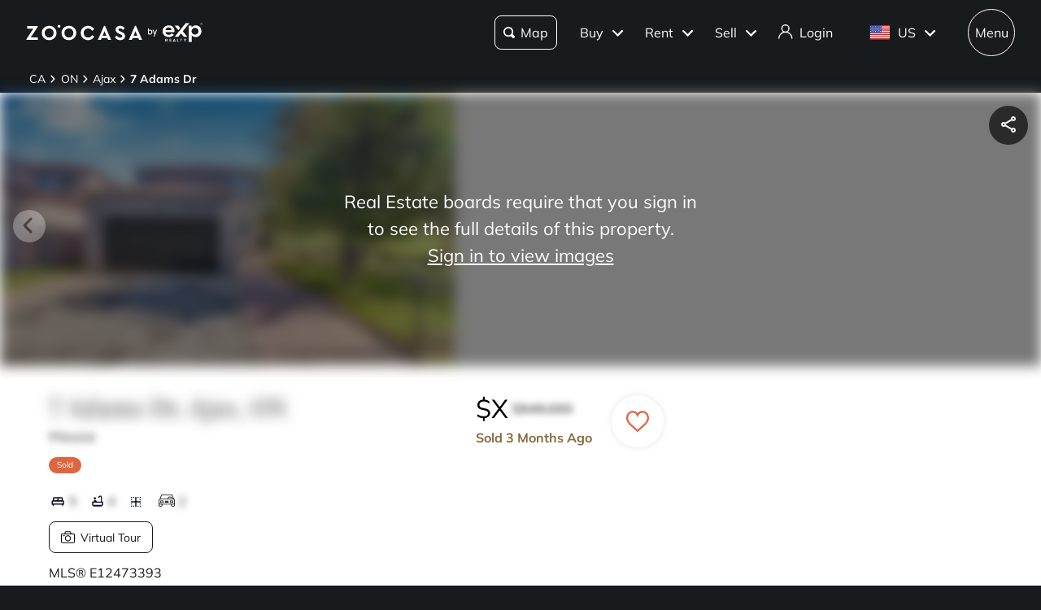

--- FILE ---
content_type: text/html; charset=utf-8
request_url: https://www.zoocasa.com/ajax-on-real-estate/ajax/7-adams-dr
body_size: 74908
content:
<!DOCTYPE html><html lang="en"><head><meta charSet="utf-8"/><title>7 Adams Dr, Sold in Ajax - Zoocasa</title><meta name="description" content="5 Bedroom House at 7 Adams Dr has been sold for $XXX,XXX. Click here to view details, map, and photos."/><meta name="keywords" content="mls listings, house for sale, mls canada, homes for rent, mls map, mls real estate, homes for sale, condos for sale, homes for sale near me, townhouse for sale, property for sale, apartments for sale, property search, mls online, house prices, duplex for sale, real estate listings, real estate companies, cheap houses for sale, mls house listings, best real estate websites canada, single family homes for sale, mls residential map, detached house for sale, home listings, sold home prices, property listings, sold mls listings, house sale prices"/><meta name="viewport" content="width=device-width, initial-scale=1.0, maximum-scale=5.0, user-scalable=yes"/><meta name="apple-itunes-app" content="app-id=301743811, app-argument=https://www.zoocasa.com/ajax-on-real-estate/ajax/7-adams-dr"/><meta property="zoocasa:version" content="2.3.4"/><link rel="canonical" href="https://www.zoocasa.com/ajax-on-real-estate/7-adams-dr"/><meta name="robots" content="noindex,nofollow"/><meta property="place:postal_code" content="L1S5Y6"/><meta property="place:street_address" content="7 Adams Dr"/><meta property="place:locality" content="Ajax"/><meta property="place:region" content="ON"/><meta property="og:site_name" content="Zoocasa.com"/><meta property="og:image" content="https://images.expcloud.com/CezsIq+Yr9vrdzS/JLpA4Q==!WOfqIthTkzNECcBzPazXi/RCToY5/n2fuAu0hvAh7SjoveURFYVRZGMnA+7A3z5DVHvC19+jErQjmm1ZTn36YbDOw6S3Uzs0eNRe3REQW3RvJbLKComfhzW8XSWM5Jmm"/><meta property="og:type" content="place"/><meta property="og:url" content="https://www.zoocasa.com/ajax-on-real-estate/7-adams-dr"/><meta property="og:title" content="7 Adams Dr, Sold in Ajax - Zoocasa"/><meta property="og:description" content="5 Bedroom House at 7 Adams Dr has been sold for $XXX,XXX. Click here to view details, map, and photos."/><script type="application/ld+json">[{"@context":"http://schema.org","@type":"WebSite","name":"Zoocasa","description":"5 Bedroom House at 7 Adams Dr has been sold for $XXX,XXX. Click here to view details, map, and photos.","keywords":"mls listings, house for sale, mls canada, homes for rent, mls map, mls real estate, homes for sale, condos for sale, homes for sale near me, townhouse for sale, property for sale, apartments for sale, property search, mls online, house prices, duplex for sale, real estate listings, real estate companies, cheap houses for sale, mls house listings, best real estate websites canada, single family homes for sale, mls residential map, detached house for sale, home listings, sold home prices, property listings, sold mls listings, house sale prices","url":"https://www.zoocasa.com"},{"@context":"http://schema.org","@type":"Corporation","name":"Zoocasa","description":"5 Bedroom House at 7 Adams Dr has been sold for $XXX,XXX. Click here to view details, map, and photos.","url":"https://www.zoocasa.com","logo":"https://www.zoocasa.com/assets/images/company/press/zoocasa-logo.jpg","location":{"@context":"http://schema.org","@type":"PostalAddress","addressCountry":"Canada","addressLocality":"Toronto","addressRegion":"ON","postalCode":"M5A4J5","streetAddress":"250 The Esplanade Suite 408"},"foundingDate":"2015","founders":[{"@type":"Person","name":"Lauren Haw"}],"telephone":"1-844-683-4663","email":"INFO@ZOOCASA.COM","sameAs":["https://x.com/zoocasa","https://www.facebook.com/Zoocasa/","https://www.instagram.com/zoocasa/","https://www.linkedin.com/company/zoocasa-com/","https://www.bbb.org/ca/on/toronto/profile/real-estate-services/zoocasa-realty-inc-0107-1380462"]},{"@context":"https://schema.org","@type":"Residence","address":{"@type":"PostalAddress","streetAddress":"7 Adams Dr","addressLocality":"Ajax","addressRegion":"ON","postalCode":"L1S5Y6"},"geo":{"@type":"GeoCoordinates","latitude":"43.85776","longitude":"-79.02812"}},{"@context":"https://schema.org","@type":"Product","description":"5 Bedroom House at 7 Adams Dr has been sold for $XXX,XXX. Click here to view details, map, and photos.","name":"7 Adams Dr, Sold in Ajax - Zoocasa","image":"https://images.expcloud.com/CezsIq+Yr9vrdzS/JLpA4Q==!WOfqIthTkzNECcBzPazXi/RCToY5/n2fuAu0hvAh7SjoveURFYVRZGMnA+7A3z5DVHvC19+jErQjmm1ZTn36YbDOw6S3Uzs0eNRe3REQW3RvJbLKComfhzW8XSWM5Jmm","sku":"E12473393","offers":{"@type":"Offer","price":649000,"priceCurrency":"CAD","url":"https://www.zoocasa.com/ajax-on-real-estate/7-adams-dr","priceValidUntil":"Sat, 31 Jan 2026 23:59:59 GMT"},"brand":"RE/MAX COMMUNITY REALTY INC."},{"@context":"https://schema.org","@type":"Event","description":"Take a 3D tour of 7 Adams Dr","name":"Virtual Tour Available","image":"https://images.expcloud.com/CezsIq+Yr9vrdzS/JLpA4Q==!WOfqIthTkzNECcBzPazXi/RCToY5/n2fuAu0hvAh7SjoveURFYVRZGMnA+7A3z5DVHvC19+jErQjmm1ZTn36YbDOw6S3Uzs0eNRe3REQW3RvJbLKComfhzW8XSWM5Jmm","offers":{"@type":"Offer","price":649000,"priceCurrency":"CAD","url":"https://www.zoocasa.com/ajax-on-real-estate/7-adams-dr","validFrom":"Tue, 21 Oct 2025 14:04:07 GMT"},"startDate":"Tue, 21 Oct 2025 14:04:07 GMT","endDate":"Sat, 31 Jan 2026 23:59:59 GMT","eventAttendanceMode":"https://schema.org/OnlineEventAttendanceMode","eventStatus":"https://schema.org/EventScheduled","url":"https://www.zoocasa.com/ajax-on-real-estate/7-adams-dr","location":[{"@type":"VirtualLocation","url":"https://realfeedsolutions.com/vtour/7AdamsDr/index_.php"}],"organizer":{"name":"Zoocasa","url":"https://www.zoocasa.com/ajax-on-real-estate/7-adams-dr"},"performer":"Zoocasa Agent"}]</script><link rel="manifest" href="/manifest.json"/><link rel="icon" href="/favicon-zoocasa.ico"/><link rel="alternate" hrefLang="en-ca" href="https://www.zoocasa.comajax-on-real-estate/ajax/7-adams-dr"/><link rel="alternate" hrefLang="en-us" href="https://www.zoocasa.comajax-on-real-estate/ajax/7-adams-dr"/><link rel="alternate" hrefLang="x-default" href="https://www.zoocasa.com/ajax-on-real-estate/ajax/7-adams-dr"/><link rel="preload" as="image" imageSrcSet="https://images.expcloud.com/CezsIq+Yr9vrdzS/JLpA4Q==!WOfqIthTkzNECcBzPazXi/RCToY5/n2fuAu0hvAh7SjoveURFYVRZGMnA+7A3z5DVHvC19+jErQjmm1ZTn36YbDOw6S3Uzs0eNRe3REQW3RvJbLKComfhzW8XSWM5Jmm?w=400?w=640 16w, https://images.expcloud.com/CezsIq+Yr9vrdzS/JLpA4Q==!WOfqIthTkzNECcBzPazXi/RCToY5/n2fuAu0hvAh7SjoveURFYVRZGMnA+7A3z5DVHvC19+jErQjmm1ZTn36YbDOw6S3Uzs0eNRe3REQW3RvJbLKComfhzW8XSWM5Jmm?w=400?w=640 32w, https://images.expcloud.com/CezsIq+Yr9vrdzS/JLpA4Q==!WOfqIthTkzNECcBzPazXi/RCToY5/n2fuAu0hvAh7SjoveURFYVRZGMnA+7A3z5DVHvC19+jErQjmm1ZTn36YbDOw6S3Uzs0eNRe3REQW3RvJbLKComfhzW8XSWM5Jmm?w=400?w=640 48w, https://images.expcloud.com/CezsIq+Yr9vrdzS/JLpA4Q==!WOfqIthTkzNECcBzPazXi/RCToY5/n2fuAu0hvAh7SjoveURFYVRZGMnA+7A3z5DVHvC19+jErQjmm1ZTn36YbDOw6S3Uzs0eNRe3REQW3RvJbLKComfhzW8XSWM5Jmm?w=400?w=640 64w, https://images.expcloud.com/CezsIq+Yr9vrdzS/JLpA4Q==!WOfqIthTkzNECcBzPazXi/RCToY5/n2fuAu0hvAh7SjoveURFYVRZGMnA+7A3z5DVHvC19+jErQjmm1ZTn36YbDOw6S3Uzs0eNRe3REQW3RvJbLKComfhzW8XSWM5Jmm?w=400?w=640 96w, https://images.expcloud.com/CezsIq+Yr9vrdzS/JLpA4Q==!WOfqIthTkzNECcBzPazXi/RCToY5/n2fuAu0hvAh7SjoveURFYVRZGMnA+7A3z5DVHvC19+jErQjmm1ZTn36YbDOw6S3Uzs0eNRe3REQW3RvJbLKComfhzW8XSWM5Jmm?w=400?w=640 128w, https://images.expcloud.com/CezsIq+Yr9vrdzS/JLpA4Q==!WOfqIthTkzNECcBzPazXi/RCToY5/n2fuAu0hvAh7SjoveURFYVRZGMnA+7A3z5DVHvC19+jErQjmm1ZTn36YbDOw6S3Uzs0eNRe3REQW3RvJbLKComfhzW8XSWM5Jmm?w=400?w=640 256w, https://images.expcloud.com/CezsIq+Yr9vrdzS/JLpA4Q==!WOfqIthTkzNECcBzPazXi/RCToY5/n2fuAu0hvAh7SjoveURFYVRZGMnA+7A3z5DVHvC19+jErQjmm1ZTn36YbDOw6S3Uzs0eNRe3REQW3RvJbLKComfhzW8XSWM5Jmm?w=400?w=640 384w, https://images.expcloud.com/CezsIq+Yr9vrdzS/JLpA4Q==!WOfqIthTkzNECcBzPazXi/RCToY5/n2fuAu0hvAh7SjoveURFYVRZGMnA+7A3z5DVHvC19+jErQjmm1ZTn36YbDOw6S3Uzs0eNRe3REQW3RvJbLKComfhzW8XSWM5Jmm?w=400?w=640 480w, https://images.expcloud.com/CezsIq+Yr9vrdzS/JLpA4Q==!WOfqIthTkzNECcBzPazXi/RCToY5/n2fuAu0hvAh7SjoveURFYVRZGMnA+7A3z5DVHvC19+jErQjmm1ZTn36YbDOw6S3Uzs0eNRe3REQW3RvJbLKComfhzW8XSWM5Jmm?w=400?w=640 640w, https://images.expcloud.com/CezsIq+Yr9vrdzS/JLpA4Q==!WOfqIthTkzNECcBzPazXi/RCToY5/n2fuAu0hvAh7SjoveURFYVRZGMnA+7A3z5DVHvC19+jErQjmm1ZTn36YbDOw6S3Uzs0eNRe3REQW3RvJbLKComfhzW8XSWM5Jmm?w=400?w=640 750w, https://images.expcloud.com/CezsIq+Yr9vrdzS/JLpA4Q==!WOfqIthTkzNECcBzPazXi/RCToY5/n2fuAu0hvAh7SjoveURFYVRZGMnA+7A3z5DVHvC19+jErQjmm1ZTn36YbDOw6S3Uzs0eNRe3REQW3RvJbLKComfhzW8XSWM5Jmm?w=400?w=640 828w, https://images.expcloud.com/CezsIq+Yr9vrdzS/JLpA4Q==!WOfqIthTkzNECcBzPazXi/RCToY5/n2fuAu0hvAh7SjoveURFYVRZGMnA+7A3z5DVHvC19+jErQjmm1ZTn36YbDOw6S3Uzs0eNRe3REQW3RvJbLKComfhzW8XSWM5Jmm?w=400?w=640 1080w, https://images.expcloud.com/CezsIq+Yr9vrdzS/JLpA4Q==!WOfqIthTkzNECcBzPazXi/RCToY5/n2fuAu0hvAh7SjoveURFYVRZGMnA+7A3z5DVHvC19+jErQjmm1ZTn36YbDOw6S3Uzs0eNRe3REQW3RvJbLKComfhzW8XSWM5Jmm?w=400?w=640 1200w, https://images.expcloud.com/CezsIq+Yr9vrdzS/JLpA4Q==!WOfqIthTkzNECcBzPazXi/RCToY5/n2fuAu0hvAh7SjoveURFYVRZGMnA+7A3z5DVHvC19+jErQjmm1ZTn36YbDOw6S3Uzs0eNRe3REQW3RvJbLKComfhzW8XSWM5Jmm?w=400?w=640 1920w, https://images.expcloud.com/CezsIq+Yr9vrdzS/JLpA4Q==!WOfqIthTkzNECcBzPazXi/RCToY5/n2fuAu0hvAh7SjoveURFYVRZGMnA+7A3z5DVHvC19+jErQjmm1ZTn36YbDOw6S3Uzs0eNRe3REQW3RvJbLKComfhzW8XSWM5Jmm?w=400?w=640 2048w, https://images.expcloud.com/CezsIq+Yr9vrdzS/JLpA4Q==!WOfqIthTkzNECcBzPazXi/RCToY5/n2fuAu0hvAh7SjoveURFYVRZGMnA+7A3z5DVHvC19+jErQjmm1ZTn36YbDOw6S3Uzs0eNRe3REQW3RvJbLKComfhzW8XSWM5Jmm?w=400?w=640 3840w" imageSizes="(max-width: 639px) 480px, 640px" fetchpriority="high"/><meta name="next-head-count" content="26"/><link rel="preconnect" href="https://images.expcloud.com"/><link rel="dns-prefetch" href="https://images.expcloud.com"/><link rel="preload" href="/fonts/mulish-v13-latin-regular.woff2" as="font" type="font/woff2" crossorigin="anonymous"/><link rel="preload" href="/fonts/mulish-v13-latin-600.woff2" as="font" type="font/woff2" crossorigin="anonymous"/><link rel="preload" href="/fonts/mulish-v13-latin-700.woff2" as="font" type="font/woff2" crossorigin="anonymous"/><link rel="preload" href="/fonts/frank-ruhl-libre-v20-latin-regular.woff2" as="font" type="font/woff2" crossorigin="anonymous"/><link rel="preload" href="/fonts/frank-ruhl-libre-v20-latin-500.woff2" as="font" type="font/woff2" crossorigin="anonymous"/><style id="tenant-theme-style">:root {
    
      --themes-colors-primary-very-light: #D8C19E;
      --themes-colors-primary-light: #F8F5ED;
      --themes-colors-primary: #B38E57;
      --themes-colors-primary-dark: #000;
      --themes-colors-primary-very-dark: #886A3F;
      --themes-colors-primary-background: #181B1E;
      --themes-colors-primary-font-color: #FFF;
      --themes-colors-primary-for-sale: #4695C4;
      --themes-colors-primary-sold: #DF6541;
      --themes-colors-primary-sold-focus: #191B1E;
      --themes-colors-primary-filters: #4695c4;
      --themes-colors-primary-link-color: #4695c4;
      --themes-colors-primary-focus-link-color: #31739B;
      --themes-colors-primary-inverted-background: #191B1E;
      --themes-colors-primary-border-color: #B38E57;
      --themes-colors-primary-focus-color: #F3F4F4;
      --themes-colors-primary-focus-border-color: #47494B;
      --themes-colors-primary-chart: #F6F4F4;
      --themes-colors-secondary-background: #EFEFEF;
      --themes-colors-secondary-border-color: #181B1E;
      --themes-colors-secondary-link-color: #46484A;
      --themes-colors-secondary-hover-color: #191B1E;
      --themes-colors-secondary-focus-color: #47494B;
      --themes-colors-secondary-focus-border-color: #47494B;
      --themes-colors-tertiary-background: #FFF;
      --themes-colors-tertiary-background-light: #F3F4F4;
      --themes-colors-tertiary-border-color: #000;
      --themes-colors-tertiary-link-color: #31587F;
      --themes-colors-quaternary-link-color: #31587F;
      --themes-colors-quaternary-border-color: #191B1E;
      --themes-colors-quaternary-background-light: #F3F4F4;
      --themes-colors-transparent-background: rgba(12, 15, 36, 0.5);
      --themes-colors-map-pin-for-sale: #4695c4;
      --themes-colors-map-pin-for-sale-focus: #191B1E;
      --themes-colors-map-control-background: rgba(25, 27, 30, .8);
      --themes-colors-map-control-background-hover: rgba(25, 27, 30, .8);
      --themes-colors-map-control-background-active: rgba(25, 27, 30, .93);
      --themes-colors-carousel-arrow-hover: #F3F4F4;
      --themes-colors-carousel-arrow-focus: #E8E8E8;
      --themes-buttons-border-radius: 8px;
      --themes-buttons-border-radius-small: 0px;
      --themes-buttons-border-radius-medium: 8px;
      --themes-buttons-border-radius-large: 8px;
      --themes-buttons-border-radius-modal: 0px;
      --themes-buttons-border-radius-banner: 8px;
      --themes-icons-border-radius: 8px;
      --themes-box-shadow: unset;
      --themes-box-shadow-light: 0 0 8px 0 rgba(0, 0, 0, .1);
      --themes-area-page-line-width: 111px;
      --themes-fonts-heading: Frank Ruhl Libre;
      --themes-fonts-text: Mulish;
      --themes-fonts-heading-weight: initial;
      --themes-fonts-heading-bold-weight: 600;
      --themes-area-listings-page-title-font-weight: normal;
      --themes-breadcrumb-mobile-margin: 0;
      --themes-breadcrumb-box-shadow: none;
      --themes-home-appraisal-top-bar-h2-font-weight: 600;
      --themes-home-appraisal-top-bar-a-color: #000;
      --themes-home-appraisal-top-bar-a-opacity: 0.8;
      --themes-home-appraisal-top-bar-svg-fill: #000;
      --themes-home-appraisal-left-section-h1-font-weight: 600;
      --themes-home-appraisal-left-section-address-color: #000;
      --themes-home-appraisal-left-section-address-opacity: 0.8;
      --themes-home-appraisal-cta-background-color: #F8F5ED;
      --themes-home-appraisal-disclaimer-background-color: #F6F4F4;
      --themes-listing-card-street-address-color: #000;
  
--icon-square-hover-light: #F3F4F4;
--icon-square-hover-dark: rgba(255, 255, 255, 0.1);
--icon-square-focus-light: rgba(0, 0, 0, 0.1);
--icon-square-focus-dark: rgba(255, 255, 255, 0.2);
--sold-listings-get-estimate-image-src: url(/next/assets/images/sold-listings/get-estimate-zoocasa.png);
--icon-checkmark-circle-fill: #B38E57;

      #price-history-sold-button-group:hover {
        background-color: rgba(243, 243, 244, 0.50);
      }
      #price-history-rented-button-group:hover {
        background-color: rgba(243, 243, 244, 0.50);
      }
      #price-history-sold-button-group.active {
        background-color: #F3F4F4;
      }
      #price-history-rented-button-group.active {
        background-color: #F3F4F4;
      }
      [data-overlay-id] {
        box-shadow: 0 1px 4px 0 rgba(0, 0, 0, 0.15);
      }
      [data-overlay-id]:hover {
        background-color: #191B1E;
        color: #FFF;
      }
      [data-overlay-id]:focus {
        background-color: #47494B;
        color: #FFF;
      }
    ;
  }</style><script id="newrelic-script" type="text/javascript">window.NREUM||(NREUM={});NREUM.info = {"agent":"","beacon":"bam.nr-data.net","errorBeacon":"bam.nr-data.net","licenseKey":"08fb23bdde","applicationID":"1075134436","agentToken":null,"applicationTime":142.127801,"transactionName":"bgYBYkBZWRcFWkcMWFdMLVlAVVYIDUNWAWJLCkwc","queueTime":0,"ttGuid":"a993c9713ae3c2d7"}; (window.NREUM||(NREUM={})).init={privacy:{cookies_enabled:true},ajax:{deny_list:[]},session_trace:{sampling_rate:0.0,mode:"FIXED_RATE",enabled:true,error_sampling_rate:0.0},feature_flags:["soft_nav"],distributed_tracing:{enabled:true}};(window.NREUM||(NREUM={})).loader_config={agentID:"1103229253",accountID:"1161357",trustKey:"1161357",xpid:"VQcBUFVWDxABVFZXBgIDUlcH",licenseKey:"08fb23bdde",applicationID:"1075134436",browserID:"1103229253"};;/*! For license information please see nr-loader-spa-1.308.0.min.js.LICENSE.txt */
(()=>{var e,t,r={384:(e,t,r)=>{"use strict";r.d(t,{NT:()=>a,US:()=>u,Zm:()=>o,bQ:()=>d,dV:()=>c,pV:()=>l});var n=r(6154),i=r(1863),s=r(1910);const a={beacon:"bam.nr-data.net",errorBeacon:"bam.nr-data.net"};function o(){return n.gm.NREUM||(n.gm.NREUM={}),void 0===n.gm.newrelic&&(n.gm.newrelic=n.gm.NREUM),n.gm.NREUM}function c(){let e=o();return e.o||(e.o={ST:n.gm.setTimeout,SI:n.gm.setImmediate||n.gm.setInterval,CT:n.gm.clearTimeout,XHR:n.gm.XMLHttpRequest,REQ:n.gm.Request,EV:n.gm.Event,PR:n.gm.Promise,MO:n.gm.MutationObserver,FETCH:n.gm.fetch,WS:n.gm.WebSocket},(0,s.i)(...Object.values(e.o))),e}function d(e,t){let r=o();r.initializedAgents??={},t.initializedAt={ms:(0,i.t)(),date:new Date},r.initializedAgents[e]=t}function u(e,t){o()[e]=t}function l(){return function(){let e=o();const t=e.info||{};e.info={beacon:a.beacon,errorBeacon:a.errorBeacon,...t}}(),function(){let e=o();const t=e.init||{};e.init={...t}}(),c(),function(){let e=o();const t=e.loader_config||{};e.loader_config={...t}}(),o()}},782:(e,t,r)=>{"use strict";r.d(t,{T:()=>n});const n=r(860).K7.pageViewTiming},860:(e,t,r)=>{"use strict";r.d(t,{$J:()=>u,K7:()=>c,P3:()=>d,XX:()=>i,Yy:()=>o,df:()=>s,qY:()=>n,v4:()=>a});const n="events",i="jserrors",s="browser/blobs",a="rum",o="browser/logs",c={ajax:"ajax",genericEvents:"generic_events",jserrors:i,logging:"logging",metrics:"metrics",pageAction:"page_action",pageViewEvent:"page_view_event",pageViewTiming:"page_view_timing",sessionReplay:"session_replay",sessionTrace:"session_trace",softNav:"soft_navigations",spa:"spa"},d={[c.pageViewEvent]:1,[c.pageViewTiming]:2,[c.metrics]:3,[c.jserrors]:4,[c.spa]:5,[c.ajax]:6,[c.sessionTrace]:7,[c.softNav]:8,[c.sessionReplay]:9,[c.logging]:10,[c.genericEvents]:11},u={[c.pageViewEvent]:a,[c.pageViewTiming]:n,[c.ajax]:n,[c.spa]:n,[c.softNav]:n,[c.metrics]:i,[c.jserrors]:i,[c.sessionTrace]:s,[c.sessionReplay]:s,[c.logging]:o,[c.genericEvents]:"ins"}},944:(e,t,r)=>{"use strict";r.d(t,{R:()=>i});var n=r(3241);function i(e,t){"function"==typeof console.debug&&(console.debug("New Relic Warning: https://github.com/newrelic/newrelic-browser-agent/blob/main/docs/warning-codes.md#".concat(e),t),(0,n.W)({agentIdentifier:null,drained:null,type:"data",name:"warn",feature:"warn",data:{code:e,secondary:t}}))}},993:(e,t,r)=>{"use strict";r.d(t,{A$:()=>s,ET:()=>a,TZ:()=>o,p_:()=>i});var n=r(860);const i={ERROR:"ERROR",WARN:"WARN",INFO:"INFO",DEBUG:"DEBUG",TRACE:"TRACE"},s={OFF:0,ERROR:1,WARN:2,INFO:3,DEBUG:4,TRACE:5},a="log",o=n.K7.logging},1541:(e,t,r)=>{"use strict";r.d(t,{U:()=>i,f:()=>n});const n={MFE:"MFE",BA:"BA"};function i(e,t){if(2!==t?.harvestEndpointVersion)return{};const r=t.agentRef.runtime.appMetadata.agents[0].entityGuid;return e?{"source.id":e.id,"source.name":e.name,"source.type":e.type,"parent.id":e.parent?.id||r,"parent.type":e.parent?.type||n.BA}:{"entity.guid":r,appId:t.agentRef.info.applicationID}}},1687:(e,t,r)=>{"use strict";r.d(t,{Ak:()=>d,Ze:()=>h,x3:()=>u});var n=r(3241),i=r(7836),s=r(3606),a=r(860),o=r(2646);const c={};function d(e,t){const r={staged:!1,priority:a.P3[t]||0};l(e),c[e].get(t)||c[e].set(t,r)}function u(e,t){e&&c[e]&&(c[e].get(t)&&c[e].delete(t),p(e,t,!1),c[e].size&&f(e))}function l(e){if(!e)throw new Error("agentIdentifier required");c[e]||(c[e]=new Map)}function h(e="",t="feature",r=!1){if(l(e),!e||!c[e].get(t)||r)return p(e,t);c[e].get(t).staged=!0,f(e)}function f(e){const t=Array.from(c[e]);t.every(([e,t])=>t.staged)&&(t.sort((e,t)=>e[1].priority-t[1].priority),t.forEach(([t])=>{c[e].delete(t),p(e,t)}))}function p(e,t,r=!0){const a=e?i.ee.get(e):i.ee,c=s.i.handlers;if(!a.aborted&&a.backlog&&c){if((0,n.W)({agentIdentifier:e,type:"lifecycle",name:"drain",feature:t}),r){const e=a.backlog[t],r=c[t];if(r){for(let t=0;e&&t<e.length;++t)g(e[t],r);Object.entries(r).forEach(([e,t])=>{Object.values(t||{}).forEach(t=>{t[0]?.on&&t[0]?.context()instanceof o.y&&t[0].on(e,t[1])})})}}a.isolatedBacklog||delete c[t],a.backlog[t]=null,a.emit("drain-"+t,[])}}function g(e,t){var r=e[1];Object.values(t[r]||{}).forEach(t=>{var r=e[0];if(t[0]===r){var n=t[1],i=e[3],s=e[2];n.apply(i,s)}})}},1738:(e,t,r)=>{"use strict";r.d(t,{U:()=>f,Y:()=>h});var n=r(3241),i=r(9908),s=r(1863),a=r(944),o=r(5701),c=r(3969),d=r(8362),u=r(860),l=r(4261);function h(e,t,r,s){const h=s||r;!h||h[e]&&h[e]!==d.d.prototype[e]||(h[e]=function(){(0,i.p)(c.xV,["API/"+e+"/called"],void 0,u.K7.metrics,r.ee),(0,n.W)({agentIdentifier:r.agentIdentifier,drained:!!o.B?.[r.agentIdentifier],type:"data",name:"api",feature:l.Pl+e,data:{}});try{return t.apply(this,arguments)}catch(e){(0,a.R)(23,e)}})}function f(e,t,r,n,a){const o=e.info;null===r?delete o.jsAttributes[t]:o.jsAttributes[t]=r,(a||null===r)&&(0,i.p)(l.Pl+n,[(0,s.t)(),t,r],void 0,"session",e.ee)}},1741:(e,t,r)=>{"use strict";r.d(t,{W:()=>s});var n=r(944),i=r(4261);class s{#e(e,...t){if(this[e]!==s.prototype[e])return this[e](...t);(0,n.R)(35,e)}addPageAction(e,t){return this.#e(i.hG,e,t)}register(e){return this.#e(i.eY,e)}recordCustomEvent(e,t){return this.#e(i.fF,e,t)}setPageViewName(e,t){return this.#e(i.Fw,e,t)}setCustomAttribute(e,t,r){return this.#e(i.cD,e,t,r)}noticeError(e,t){return this.#e(i.o5,e,t)}setUserId(e,t=!1){return this.#e(i.Dl,e,t)}setApplicationVersion(e){return this.#e(i.nb,e)}setErrorHandler(e){return this.#e(i.bt,e)}addRelease(e,t){return this.#e(i.k6,e,t)}log(e,t){return this.#e(i.$9,e,t)}start(){return this.#e(i.d3)}finished(e){return this.#e(i.BL,e)}recordReplay(){return this.#e(i.CH)}pauseReplay(){return this.#e(i.Tb)}addToTrace(e){return this.#e(i.U2,e)}setCurrentRouteName(e){return this.#e(i.PA,e)}interaction(e){return this.#e(i.dT,e)}wrapLogger(e,t,r){return this.#e(i.Wb,e,t,r)}measure(e,t){return this.#e(i.V1,e,t)}consent(e){return this.#e(i.Pv,e)}}},1863:(e,t,r)=>{"use strict";function n(){return Math.floor(performance.now())}r.d(t,{t:()=>n})},1910:(e,t,r)=>{"use strict";r.d(t,{i:()=>s});var n=r(944);const i=new Map;function s(...e){return e.every(e=>{if(i.has(e))return i.get(e);const t="function"==typeof e?e.toString():"",r=t.includes("[native code]"),s=t.includes("nrWrapper");return r||s||(0,n.R)(64,e?.name||t),i.set(e,r),r})}},2555:(e,t,r)=>{"use strict";r.d(t,{D:()=>o,f:()=>a});var n=r(384),i=r(8122);const s={beacon:n.NT.beacon,errorBeacon:n.NT.errorBeacon,licenseKey:void 0,applicationID:void 0,sa:void 0,queueTime:void 0,applicationTime:void 0,ttGuid:void 0,user:void 0,account:void 0,product:void 0,extra:void 0,jsAttributes:{},userAttributes:void 0,atts:void 0,transactionName:void 0,tNamePlain:void 0};function a(e){try{return!!e.licenseKey&&!!e.errorBeacon&&!!e.applicationID}catch(e){return!1}}const o=e=>(0,i.a)(e,s)},2614:(e,t,r)=>{"use strict";r.d(t,{BB:()=>a,H3:()=>n,g:()=>d,iL:()=>c,tS:()=>o,uh:()=>i,wk:()=>s});const n="NRBA",i="SESSION",s=144e5,a=18e5,o={STARTED:"session-started",PAUSE:"session-pause",RESET:"session-reset",RESUME:"session-resume",UPDATE:"session-update"},c={SAME_TAB:"same-tab",CROSS_TAB:"cross-tab"},d={OFF:0,FULL:1,ERROR:2}},2646:(e,t,r)=>{"use strict";r.d(t,{y:()=>n});class n{constructor(e){this.contextId=e}}},2843:(e,t,r)=>{"use strict";r.d(t,{G:()=>s,u:()=>i});var n=r(3878);function i(e,t=!1,r,i){(0,n.DD)("visibilitychange",function(){if(t)return void("hidden"===document.visibilityState&&e());e(document.visibilityState)},r,i)}function s(e,t,r){(0,n.sp)("pagehide",e,t,r)}},3241:(e,t,r)=>{"use strict";r.d(t,{W:()=>s});var n=r(6154);const i="newrelic";function s(e={}){try{n.gm.dispatchEvent(new CustomEvent(i,{detail:e}))}catch(e){}}},3304:(e,t,r)=>{"use strict";r.d(t,{A:()=>s});var n=r(7836);const i=()=>{const e=new WeakSet;return(t,r)=>{if("object"==typeof r&&null!==r){if(e.has(r))return;e.add(r)}return r}};function s(e){try{return JSON.stringify(e,i())??""}catch(e){try{n.ee.emit("internal-error",[e])}catch(e){}return""}}},3333:(e,t,r)=>{"use strict";r.d(t,{$v:()=>u,TZ:()=>n,Xh:()=>c,Zp:()=>i,kd:()=>d,mq:()=>o,nf:()=>a,qN:()=>s});const n=r(860).K7.genericEvents,i=["auxclick","click","copy","keydown","paste","scrollend"],s=["focus","blur"],a=4,o=1e3,c=2e3,d=["PageAction","UserAction","BrowserPerformance"],u={RESOURCES:"experimental.resources",REGISTER:"register"}},3434:(e,t,r)=>{"use strict";r.d(t,{Jt:()=>s,YM:()=>d});var n=r(7836),i=r(5607);const s="nr@original:".concat(i.W),a=50;var o=Object.prototype.hasOwnProperty,c=!1;function d(e,t){return e||(e=n.ee),r.inPlace=function(e,t,n,i,s){n||(n="");const a="-"===n.charAt(0);for(let o=0;o<t.length;o++){const c=t[o],d=e[c];l(d)||(e[c]=r(d,a?c+n:n,i,c,s))}},r.flag=s,r;function r(t,r,n,c,d){return l(t)?t:(r||(r=""),nrWrapper[s]=t,function(e,t,r){if(Object.defineProperty&&Object.keys)try{return Object.keys(e).forEach(function(r){Object.defineProperty(t,r,{get:function(){return e[r]},set:function(t){return e[r]=t,t}})}),t}catch(e){u([e],r)}for(var n in e)o.call(e,n)&&(t[n]=e[n])}(t,nrWrapper,e),nrWrapper);function nrWrapper(){var s,o,l,h;let f;try{o=this,s=[...arguments],l="function"==typeof n?n(s,o):n||{}}catch(t){u([t,"",[s,o,c],l],e)}i(r+"start",[s,o,c],l,d);const p=performance.now();let g;try{return h=t.apply(o,s),g=performance.now(),h}catch(e){throw g=performance.now(),i(r+"err",[s,o,e],l,d),f=e,f}finally{const e=g-p,t={start:p,end:g,duration:e,isLongTask:e>=a,methodName:c,thrownError:f};t.isLongTask&&i("long-task",[t,o],l,d),i(r+"end",[s,o,h],l,d)}}}function i(r,n,i,s){if(!c||t){var a=c;c=!0;try{e.emit(r,n,i,t,s)}catch(t){u([t,r,n,i],e)}c=a}}}function u(e,t){t||(t=n.ee);try{t.emit("internal-error",e)}catch(e){}}function l(e){return!(e&&"function"==typeof e&&e.apply&&!e[s])}},3606:(e,t,r)=>{"use strict";r.d(t,{i:()=>s});var n=r(9908);s.on=a;var i=s.handlers={};function s(e,t,r,s){a(s||n.d,i,e,t,r)}function a(e,t,r,i,s){s||(s="feature"),e||(e=n.d);var a=t[s]=t[s]||{};(a[r]=a[r]||[]).push([e,i])}},3738:(e,t,r)=>{"use strict";r.d(t,{He:()=>i,Kp:()=>o,Lc:()=>d,Rz:()=>u,TZ:()=>n,bD:()=>s,d3:()=>a,jx:()=>l,sl:()=>h,uP:()=>c});const n=r(860).K7.sessionTrace,i="bstResource",s="resource",a="-start",o="-end",c="fn"+a,d="fn"+o,u="pushState",l=1e3,h=3e4},3785:(e,t,r)=>{"use strict";r.d(t,{R:()=>c,b:()=>d});var n=r(9908),i=r(1863),s=r(860),a=r(3969),o=r(993);function c(e,t,r={},c=o.p_.INFO,d=!0,u,l=(0,i.t)()){(0,n.p)(a.xV,["API/logging/".concat(c.toLowerCase(),"/called")],void 0,s.K7.metrics,e),(0,n.p)(o.ET,[l,t,r,c,d,u],void 0,s.K7.logging,e)}function d(e){return"string"==typeof e&&Object.values(o.p_).some(t=>t===e.toUpperCase().trim())}},3878:(e,t,r)=>{"use strict";function n(e,t){return{capture:e,passive:!1,signal:t}}function i(e,t,r=!1,i){window.addEventListener(e,t,n(r,i))}function s(e,t,r=!1,i){document.addEventListener(e,t,n(r,i))}r.d(t,{DD:()=>s,jT:()=>n,sp:()=>i})},3962:(e,t,r)=>{"use strict";r.d(t,{AM:()=>a,O2:()=>l,OV:()=>s,Qu:()=>h,TZ:()=>c,ih:()=>f,pP:()=>o,t1:()=>u,tC:()=>i,wD:()=>d});var n=r(860);const i=["click","keydown","submit"],s="popstate",a="api",o="initialPageLoad",c=n.K7.softNav,d=5e3,u=500,l={INITIAL_PAGE_LOAD:"",ROUTE_CHANGE:1,UNSPECIFIED:2},h={INTERACTION:1,AJAX:2,CUSTOM_END:3,CUSTOM_TRACER:4},f={IP:"in progress",PF:"pending finish",FIN:"finished",CAN:"cancelled"}},3969:(e,t,r)=>{"use strict";r.d(t,{TZ:()=>n,XG:()=>o,rs:()=>i,xV:()=>a,z_:()=>s});const n=r(860).K7.metrics,i="sm",s="cm",a="storeSupportabilityMetrics",o="storeEventMetrics"},4234:(e,t,r)=>{"use strict";r.d(t,{W:()=>s});var n=r(7836),i=r(1687);class s{constructor(e,t){this.agentIdentifier=e,this.ee=n.ee.get(e),this.featureName=t,this.blocked=!1}deregisterDrain(){(0,i.x3)(this.agentIdentifier,this.featureName)}}},4261:(e,t,r)=>{"use strict";r.d(t,{$9:()=>u,BL:()=>c,CH:()=>p,Dl:()=>R,Fw:()=>w,PA:()=>v,Pl:()=>n,Pv:()=>A,Tb:()=>h,U2:()=>a,V1:()=>E,Wb:()=>T,bt:()=>y,cD:()=>b,d3:()=>x,dT:()=>d,eY:()=>g,fF:()=>f,hG:()=>s,hw:()=>i,k6:()=>o,nb:()=>m,o5:()=>l});const n="api-",i=n+"ixn-",s="addPageAction",a="addToTrace",o="addRelease",c="finished",d="interaction",u="log",l="noticeError",h="pauseReplay",f="recordCustomEvent",p="recordReplay",g="register",m="setApplicationVersion",v="setCurrentRouteName",b="setCustomAttribute",y="setErrorHandler",w="setPageViewName",R="setUserId",x="start",T="wrapLogger",E="measure",A="consent"},5205:(e,t,r)=>{"use strict";r.d(t,{j:()=>S});var n=r(384),i=r(1741);var s=r(2555),a=r(3333);const o=e=>{if(!e||"string"!=typeof e)return!1;try{document.createDocumentFragment().querySelector(e)}catch{return!1}return!0};var c=r(2614),d=r(944),u=r(8122);const l="[data-nr-mask]",h=e=>(0,u.a)(e,(()=>{const e={feature_flags:[],experimental:{allow_registered_children:!1,resources:!1},mask_selector:"*",block_selector:"[data-nr-block]",mask_input_options:{color:!1,date:!1,"datetime-local":!1,email:!1,month:!1,number:!1,range:!1,search:!1,tel:!1,text:!1,time:!1,url:!1,week:!1,textarea:!1,select:!1,password:!0}};return{ajax:{deny_list:void 0,block_internal:!0,enabled:!0,autoStart:!0},api:{get allow_registered_children(){return e.feature_flags.includes(a.$v.REGISTER)||e.experimental.allow_registered_children},set allow_registered_children(t){e.experimental.allow_registered_children=t},duplicate_registered_data:!1},browser_consent_mode:{enabled:!1},distributed_tracing:{enabled:void 0,exclude_newrelic_header:void 0,cors_use_newrelic_header:void 0,cors_use_tracecontext_headers:void 0,allowed_origins:void 0},get feature_flags(){return e.feature_flags},set feature_flags(t){e.feature_flags=t},generic_events:{enabled:!0,autoStart:!0},harvest:{interval:30},jserrors:{enabled:!0,autoStart:!0},logging:{enabled:!0,autoStart:!0},metrics:{enabled:!0,autoStart:!0},obfuscate:void 0,page_action:{enabled:!0},page_view_event:{enabled:!0,autoStart:!0},page_view_timing:{enabled:!0,autoStart:!0},performance:{capture_marks:!1,capture_measures:!1,capture_detail:!0,resources:{get enabled(){return e.feature_flags.includes(a.$v.RESOURCES)||e.experimental.resources},set enabled(t){e.experimental.resources=t},asset_types:[],first_party_domains:[],ignore_newrelic:!0}},privacy:{cookies_enabled:!0},proxy:{assets:void 0,beacon:void 0},session:{expiresMs:c.wk,inactiveMs:c.BB},session_replay:{autoStart:!0,enabled:!1,preload:!1,sampling_rate:10,error_sampling_rate:100,collect_fonts:!1,inline_images:!1,fix_stylesheets:!0,mask_all_inputs:!0,get mask_text_selector(){return e.mask_selector},set mask_text_selector(t){o(t)?e.mask_selector="".concat(t,",").concat(l):""===t||null===t?e.mask_selector=l:(0,d.R)(5,t)},get block_class(){return"nr-block"},get ignore_class(){return"nr-ignore"},get mask_text_class(){return"nr-mask"},get block_selector(){return e.block_selector},set block_selector(t){o(t)?e.block_selector+=",".concat(t):""!==t&&(0,d.R)(6,t)},get mask_input_options(){return e.mask_input_options},set mask_input_options(t){t&&"object"==typeof t?e.mask_input_options={...t,password:!0}:(0,d.R)(7,t)}},session_trace:{enabled:!0,autoStart:!0},soft_navigations:{enabled:!0,autoStart:!0},spa:{enabled:!0,autoStart:!0},ssl:void 0,user_actions:{enabled:!0,elementAttributes:["id","className","tagName","type"]}}})());var f=r(6154),p=r(9324);let g=0;const m={buildEnv:p.F3,distMethod:p.Xs,version:p.xv,originTime:f.WN},v={consented:!1},b={appMetadata:{},get consented(){return this.session?.state?.consent||v.consented},set consented(e){v.consented=e},customTransaction:void 0,denyList:void 0,disabled:!1,harvester:void 0,isolatedBacklog:!1,isRecording:!1,loaderType:void 0,maxBytes:3e4,obfuscator:void 0,onerror:void 0,ptid:void 0,releaseIds:{},session:void 0,timeKeeper:void 0,registeredEntities:[],jsAttributesMetadata:{bytes:0},get harvestCount(){return++g}},y=e=>{const t=(0,u.a)(e,b),r=Object.keys(m).reduce((e,t)=>(e[t]={value:m[t],writable:!1,configurable:!0,enumerable:!0},e),{});return Object.defineProperties(t,r)};var w=r(5701);const R=e=>{const t=e.startsWith("http");e+="/",r.p=t?e:"https://"+e};var x=r(7836),T=r(3241);const E={accountID:void 0,trustKey:void 0,agentID:void 0,licenseKey:void 0,applicationID:void 0,xpid:void 0},A=e=>(0,u.a)(e,E),_=new Set;function S(e,t={},r,a){let{init:o,info:c,loader_config:d,runtime:u={},exposed:l=!0}=t;if(!c){const e=(0,n.pV)();o=e.init,c=e.info,d=e.loader_config}e.init=h(o||{}),e.loader_config=A(d||{}),c.jsAttributes??={},f.bv&&(c.jsAttributes.isWorker=!0),e.info=(0,s.D)(c);const p=e.init,g=[c.beacon,c.errorBeacon];_.has(e.agentIdentifier)||(p.proxy.assets&&(R(p.proxy.assets),g.push(p.proxy.assets)),p.proxy.beacon&&g.push(p.proxy.beacon),e.beacons=[...g],function(e){const t=(0,n.pV)();Object.getOwnPropertyNames(i.W.prototype).forEach(r=>{const n=i.W.prototype[r];if("function"!=typeof n||"constructor"===n)return;let s=t[r];e[r]&&!1!==e.exposed&&"micro-agent"!==e.runtime?.loaderType&&(t[r]=(...t)=>{const n=e[r](...t);return s?s(...t):n})})}(e),(0,n.US)("activatedFeatures",w.B)),u.denyList=[...p.ajax.deny_list||[],...p.ajax.block_internal?g:[]],u.ptid=e.agentIdentifier,u.loaderType=r,e.runtime=y(u),_.has(e.agentIdentifier)||(e.ee=x.ee.get(e.agentIdentifier),e.exposed=l,(0,T.W)({agentIdentifier:e.agentIdentifier,drained:!!w.B?.[e.agentIdentifier],type:"lifecycle",name:"initialize",feature:void 0,data:e.config})),_.add(e.agentIdentifier)}},5270:(e,t,r)=>{"use strict";r.d(t,{Aw:()=>a,SR:()=>s,rF:()=>o});var n=r(384),i=r(7767);function s(e){return!!(0,n.dV)().o.MO&&(0,i.V)(e)&&!0===e?.session_trace.enabled}function a(e){return!0===e?.session_replay.preload&&s(e)}function o(e,t){try{if("string"==typeof t?.type){if("password"===t.type.toLowerCase())return"*".repeat(e?.length||0);if(void 0!==t?.dataset?.nrUnmask||t?.classList?.contains("nr-unmask"))return e}}catch(e){}return"string"==typeof e?e.replace(/[\S]/g,"*"):"*".repeat(e?.length||0)}},5289:(e,t,r)=>{"use strict";r.d(t,{GG:()=>a,Qr:()=>c,sB:()=>o});var n=r(3878),i=r(6389);function s(){return"undefined"==typeof document||"complete"===document.readyState}function a(e,t){if(s())return e();const r=(0,i.J)(e),a=setInterval(()=>{s()&&(clearInterval(a),r())},500);(0,n.sp)("load",r,t)}function o(e){if(s())return e();(0,n.DD)("DOMContentLoaded",e)}function c(e){if(s())return e();(0,n.sp)("popstate",e)}},5607:(e,t,r)=>{"use strict";r.d(t,{W:()=>n});const n=(0,r(9566).bz)()},5701:(e,t,r)=>{"use strict";r.d(t,{B:()=>s,t:()=>a});var n=r(3241);const i=new Set,s={};function a(e,t){const r=t.agentIdentifier;s[r]??={},e&&"object"==typeof e&&(i.has(r)||(t.ee.emit("rumresp",[e]),s[r]=e,i.add(r),(0,n.W)({agentIdentifier:r,loaded:!0,drained:!0,type:"lifecycle",name:"load",feature:void 0,data:e})))}},6154:(e,t,r)=>{"use strict";r.d(t,{OF:()=>d,RI:()=>i,WN:()=>h,bv:()=>s,eN:()=>f,gm:()=>a,lR:()=>l,m:()=>c,mw:()=>o,sb:()=>u});var n=r(1863);const i="undefined"!=typeof window&&!!window.document,s="undefined"!=typeof WorkerGlobalScope&&("undefined"!=typeof self&&self instanceof WorkerGlobalScope&&self.navigator instanceof WorkerNavigator||"undefined"!=typeof globalThis&&globalThis instanceof WorkerGlobalScope&&globalThis.navigator instanceof WorkerNavigator),a=i?window:"undefined"!=typeof WorkerGlobalScope&&("undefined"!=typeof self&&self instanceof WorkerGlobalScope&&self||"undefined"!=typeof globalThis&&globalThis instanceof WorkerGlobalScope&&globalThis),o=Boolean("hidden"===a?.document?.visibilityState),c=""+a?.location,d=/iPad|iPhone|iPod/.test(a.navigator?.userAgent),u=d&&"undefined"==typeof SharedWorker,l=(()=>{const e=a.navigator?.userAgent?.match(/Firefox[/\s](\d+\.\d+)/);return Array.isArray(e)&&e.length>=2?+e[1]:0})(),h=Date.now()-(0,n.t)(),f=()=>"undefined"!=typeof PerformanceNavigationTiming&&a?.performance?.getEntriesByType("navigation")?.[0]?.responseStart},6344:(e,t,r)=>{"use strict";r.d(t,{BB:()=>u,Qb:()=>l,TZ:()=>i,Ug:()=>a,Vh:()=>s,_s:()=>o,bc:()=>d,yP:()=>c});var n=r(2614);const i=r(860).K7.sessionReplay,s="errorDuringReplay",a=.12,o={DomContentLoaded:0,Load:1,FullSnapshot:2,IncrementalSnapshot:3,Meta:4,Custom:5},c={[n.g.ERROR]:15e3,[n.g.FULL]:3e5,[n.g.OFF]:0},d={RESET:{message:"Session was reset",sm:"Reset"},IMPORT:{message:"Recorder failed to import",sm:"Import"},TOO_MANY:{message:"429: Too Many Requests",sm:"Too-Many"},TOO_BIG:{message:"Payload was too large",sm:"Too-Big"},CROSS_TAB:{message:"Session Entity was set to OFF on another tab",sm:"Cross-Tab"},ENTITLEMENTS:{message:"Session Replay is not allowed and will not be started",sm:"Entitlement"}},u=5e3,l={API:"api",RESUME:"resume",SWITCH_TO_FULL:"switchToFull",INITIALIZE:"initialize",PRELOAD:"preload"}},6389:(e,t,r)=>{"use strict";function n(e,t=500,r={}){const n=r?.leading||!1;let i;return(...r)=>{n&&void 0===i&&(e.apply(this,r),i=setTimeout(()=>{i=clearTimeout(i)},t)),n||(clearTimeout(i),i=setTimeout(()=>{e.apply(this,r)},t))}}function i(e){let t=!1;return(...r)=>{t||(t=!0,e.apply(this,r))}}r.d(t,{J:()=>i,s:()=>n})},6630:(e,t,r)=>{"use strict";r.d(t,{T:()=>n});const n=r(860).K7.pageViewEvent},6774:(e,t,r)=>{"use strict";r.d(t,{T:()=>n});const n=r(860).K7.jserrors},7295:(e,t,r)=>{"use strict";r.d(t,{Xv:()=>a,gX:()=>i,iW:()=>s});var n=[];function i(e){if(!e||s(e))return!1;if(0===n.length)return!0;if("*"===n[0].hostname)return!1;for(var t=0;t<n.length;t++){var r=n[t];if(r.hostname.test(e.hostname)&&r.pathname.test(e.pathname))return!1}return!0}function s(e){return void 0===e.hostname}function a(e){if(n=[],e&&e.length)for(var t=0;t<e.length;t++){let r=e[t];if(!r)continue;if("*"===r)return void(n=[{hostname:"*"}]);0===r.indexOf("http://")?r=r.substring(7):0===r.indexOf("https://")&&(r=r.substring(8));const i=r.indexOf("/");let s,a;i>0?(s=r.substring(0,i),a=r.substring(i)):(s=r,a="*");let[c]=s.split(":");n.push({hostname:o(c),pathname:o(a,!0)})}}function o(e,t=!1){const r=e.replace(/[.+?^${}()|[\]\\]/g,e=>"\\"+e).replace(/\*/g,".*?");return new RegExp((t?"^":"")+r+"$")}},7485:(e,t,r)=>{"use strict";r.d(t,{D:()=>i});var n=r(6154);function i(e){if(0===(e||"").indexOf("data:"))return{protocol:"data"};try{const t=new URL(e,location.href),r={port:t.port,hostname:t.hostname,pathname:t.pathname,search:t.search,protocol:t.protocol.slice(0,t.protocol.indexOf(":")),sameOrigin:t.protocol===n.gm?.location?.protocol&&t.host===n.gm?.location?.host};return r.port&&""!==r.port||("http:"===t.protocol&&(r.port="80"),"https:"===t.protocol&&(r.port="443")),r.pathname&&""!==r.pathname?r.pathname.startsWith("/")||(r.pathname="/".concat(r.pathname)):r.pathname="/",r}catch(e){return{}}}},7699:(e,t,r)=>{"use strict";r.d(t,{It:()=>s,KC:()=>o,No:()=>i,qh:()=>a});var n=r(860);const i=16e3,s=1e6,a="SESSION_ERROR",o={[n.K7.logging]:!0,[n.K7.genericEvents]:!1,[n.K7.jserrors]:!1,[n.K7.ajax]:!1}},7767:(e,t,r)=>{"use strict";r.d(t,{V:()=>i});var n=r(6154);const i=e=>n.RI&&!0===e?.privacy.cookies_enabled},7836:(e,t,r)=>{"use strict";r.d(t,{P:()=>o,ee:()=>c});var n=r(384),i=r(8990),s=r(2646),a=r(5607);const o="nr@context:".concat(a.W),c=function e(t,r){var n={},a={},u={},l=!1;try{l=16===r.length&&d.initializedAgents?.[r]?.runtime.isolatedBacklog}catch(e){}var h={on:p,addEventListener:p,removeEventListener:function(e,t){var r=n[e];if(!r)return;for(var i=0;i<r.length;i++)r[i]===t&&r.splice(i,1)},emit:function(e,r,n,i,s){!1!==s&&(s=!0);if(c.aborted&&!i)return;t&&s&&t.emit(e,r,n);var o=f(n);g(e).forEach(e=>{e.apply(o,r)});var d=v()[a[e]];d&&d.push([h,e,r,o]);return o},get:m,listeners:g,context:f,buffer:function(e,t){const r=v();if(t=t||"feature",h.aborted)return;Object.entries(e||{}).forEach(([e,n])=>{a[n]=t,t in r||(r[t]=[])})},abort:function(){h._aborted=!0,Object.keys(h.backlog).forEach(e=>{delete h.backlog[e]})},isBuffering:function(e){return!!v()[a[e]]},debugId:r,backlog:l?{}:t&&"object"==typeof t.backlog?t.backlog:{},isolatedBacklog:l};return Object.defineProperty(h,"aborted",{get:()=>{let e=h._aborted||!1;return e||(t&&(e=t.aborted),e)}}),h;function f(e){return e&&e instanceof s.y?e:e?(0,i.I)(e,o,()=>new s.y(o)):new s.y(o)}function p(e,t){n[e]=g(e).concat(t)}function g(e){return n[e]||[]}function m(t){return u[t]=u[t]||e(h,t)}function v(){return h.backlog}}(void 0,"globalEE"),d=(0,n.Zm)();d.ee||(d.ee=c)},8122:(e,t,r)=>{"use strict";r.d(t,{a:()=>i});var n=r(944);function i(e,t){try{if(!e||"object"!=typeof e)return(0,n.R)(3);if(!t||"object"!=typeof t)return(0,n.R)(4);const r=Object.create(Object.getPrototypeOf(t),Object.getOwnPropertyDescriptors(t)),s=0===Object.keys(r).length?e:r;for(let a in s)if(void 0!==e[a])try{if(null===e[a]){r[a]=null;continue}Array.isArray(e[a])&&Array.isArray(t[a])?r[a]=Array.from(new Set([...e[a],...t[a]])):"object"==typeof e[a]&&"object"==typeof t[a]?r[a]=i(e[a],t[a]):r[a]=e[a]}catch(e){r[a]||(0,n.R)(1,e)}return r}catch(e){(0,n.R)(2,e)}}},8139:(e,t,r)=>{"use strict";r.d(t,{u:()=>h});var n=r(7836),i=r(3434),s=r(8990),a=r(6154);const o={},c=a.gm.XMLHttpRequest,d="addEventListener",u="removeEventListener",l="nr@wrapped:".concat(n.P);function h(e){var t=function(e){return(e||n.ee).get("events")}(e);if(o[t.debugId]++)return t;o[t.debugId]=1;var r=(0,i.YM)(t,!0);function h(e){r.inPlace(e,[d,u],"-",p)}function p(e,t){return e[1]}return"getPrototypeOf"in Object&&(a.RI&&f(document,h),c&&f(c.prototype,h),f(a.gm,h)),t.on(d+"-start",function(e,t){var n=e[1];if(null!==n&&("function"==typeof n||"object"==typeof n)&&"newrelic"!==e[0]){var i=(0,s.I)(n,l,function(){var e={object:function(){if("function"!=typeof n.handleEvent)return;return n.handleEvent.apply(n,arguments)},function:n}[typeof n];return e?r(e,"fn-",null,e.name||"anonymous"):n});this.wrapped=e[1]=i}}),t.on(u+"-start",function(e){e[1]=this.wrapped||e[1]}),t}function f(e,t,...r){let n=e;for(;"object"==typeof n&&!Object.prototype.hasOwnProperty.call(n,d);)n=Object.getPrototypeOf(n);n&&t(n,...r)}},8362:(e,t,r)=>{"use strict";r.d(t,{d:()=>s});var n=r(9566),i=r(1741);class s extends i.W{agentIdentifier=(0,n.LA)(16)}},8374:(e,t,r)=>{r.nc=(()=>{try{return document?.currentScript?.nonce}catch(e){}return""})()},8990:(e,t,r)=>{"use strict";r.d(t,{I:()=>i});var n=Object.prototype.hasOwnProperty;function i(e,t,r){if(n.call(e,t))return e[t];var i=r();if(Object.defineProperty&&Object.keys)try{return Object.defineProperty(e,t,{value:i,writable:!0,enumerable:!1}),i}catch(e){}return e[t]=i,i}},9119:(e,t,r)=>{"use strict";r.d(t,{L:()=>s});var n=/([^?#]*)[^#]*(#[^?]*|$).*/,i=/([^?#]*)().*/;function s(e,t){return e?e.replace(t?n:i,"$1$2"):e}},9300:(e,t,r)=>{"use strict";r.d(t,{T:()=>n});const n=r(860).K7.ajax},9324:(e,t,r)=>{"use strict";r.d(t,{AJ:()=>a,F3:()=>i,Xs:()=>s,Yq:()=>o,xv:()=>n});const n="1.308.0",i="PROD",s="CDN",a="@newrelic/rrweb",o="1.0.1"},9566:(e,t,r)=>{"use strict";r.d(t,{LA:()=>o,ZF:()=>c,bz:()=>a,el:()=>d});var n=r(6154);const i="xxxxxxxx-xxxx-4xxx-yxxx-xxxxxxxxxxxx";function s(e,t){return e?15&e[t]:16*Math.random()|0}function a(){const e=n.gm?.crypto||n.gm?.msCrypto;let t,r=0;return e&&e.getRandomValues&&(t=e.getRandomValues(new Uint8Array(30))),i.split("").map(e=>"x"===e?s(t,r++).toString(16):"y"===e?(3&s()|8).toString(16):e).join("")}function o(e){const t=n.gm?.crypto||n.gm?.msCrypto;let r,i=0;t&&t.getRandomValues&&(r=t.getRandomValues(new Uint8Array(e)));const a=[];for(var o=0;o<e;o++)a.push(s(r,i++).toString(16));return a.join("")}function c(){return o(16)}function d(){return o(32)}},9908:(e,t,r)=>{"use strict";r.d(t,{d:()=>n,p:()=>i});var n=r(7836).ee.get("handle");function i(e,t,r,i,s){s?(s.buffer([e],i),s.emit(e,t,r)):(n.buffer([e],i),n.emit(e,t,r))}}},n={};function i(e){var t=n[e];if(void 0!==t)return t.exports;var s=n[e]={exports:{}};return r[e](s,s.exports,i),s.exports}i.m=r,i.d=(e,t)=>{for(var r in t)i.o(t,r)&&!i.o(e,r)&&Object.defineProperty(e,r,{enumerable:!0,get:t[r]})},i.f={},i.e=e=>Promise.all(Object.keys(i.f).reduce((t,r)=>(i.f[r](e,t),t),[])),i.u=e=>({212:"nr-spa-compressor",249:"nr-spa-recorder",478:"nr-spa"}[e]+"-1.308.0.min.js"),i.o=(e,t)=>Object.prototype.hasOwnProperty.call(e,t),e={},t="NRBA-1.308.0.PROD:",i.l=(r,n,s,a)=>{if(e[r])e[r].push(n);else{var o,c;if(void 0!==s)for(var d=document.getElementsByTagName("script"),u=0;u<d.length;u++){var l=d[u];if(l.getAttribute("src")==r||l.getAttribute("data-webpack")==t+s){o=l;break}}if(!o){c=!0;var h={478:"sha512-RSfSVnmHk59T/uIPbdSE0LPeqcEdF4/+XhfJdBuccH5rYMOEZDhFdtnh6X6nJk7hGpzHd9Ujhsy7lZEz/ORYCQ==",249:"sha512-ehJXhmntm85NSqW4MkhfQqmeKFulra3klDyY0OPDUE+sQ3GokHlPh1pmAzuNy//3j4ac6lzIbmXLvGQBMYmrkg==",212:"sha512-B9h4CR46ndKRgMBcK+j67uSR2RCnJfGefU+A7FrgR/k42ovXy5x/MAVFiSvFxuVeEk/pNLgvYGMp1cBSK/G6Fg=="};(o=document.createElement("script")).charset="utf-8",i.nc&&o.setAttribute("nonce",i.nc),o.setAttribute("data-webpack",t+s),o.src=r,0!==o.src.indexOf(window.location.origin+"/")&&(o.crossOrigin="anonymous"),h[a]&&(o.integrity=h[a])}e[r]=[n];var f=(t,n)=>{o.onerror=o.onload=null,clearTimeout(p);var i=e[r];if(delete e[r],o.parentNode&&o.parentNode.removeChild(o),i&&i.forEach(e=>e(n)),t)return t(n)},p=setTimeout(f.bind(null,void 0,{type:"timeout",target:o}),12e4);o.onerror=f.bind(null,o.onerror),o.onload=f.bind(null,o.onload),c&&document.head.appendChild(o)}},i.r=e=>{"undefined"!=typeof Symbol&&Symbol.toStringTag&&Object.defineProperty(e,Symbol.toStringTag,{value:"Module"}),Object.defineProperty(e,"__esModule",{value:!0})},i.p="https://js-agent.newrelic.com/",(()=>{var e={38:0,788:0};i.f.j=(t,r)=>{var n=i.o(e,t)?e[t]:void 0;if(0!==n)if(n)r.push(n[2]);else{var s=new Promise((r,i)=>n=e[t]=[r,i]);r.push(n[2]=s);var a=i.p+i.u(t),o=new Error;i.l(a,r=>{if(i.o(e,t)&&(0!==(n=e[t])&&(e[t]=void 0),n)){var s=r&&("load"===r.type?"missing":r.type),a=r&&r.target&&r.target.src;o.message="Loading chunk "+t+" failed: ("+s+": "+a+")",o.name="ChunkLoadError",o.type=s,o.request=a,n[1](o)}},"chunk-"+t,t)}};var t=(t,r)=>{var n,s,[a,o,c]=r,d=0;if(a.some(t=>0!==e[t])){for(n in o)i.o(o,n)&&(i.m[n]=o[n]);if(c)c(i)}for(t&&t(r);d<a.length;d++)s=a[d],i.o(e,s)&&e[s]&&e[s][0](),e[s]=0},r=self["webpackChunk:NRBA-1.308.0.PROD"]=self["webpackChunk:NRBA-1.308.0.PROD"]||[];r.forEach(t.bind(null,0)),r.push=t.bind(null,r.push.bind(r))})(),(()=>{"use strict";i(8374);var e=i(8362),t=i(860);const r=Object.values(t.K7);var n=i(5205);var s=i(9908),a=i(1863),o=i(4261),c=i(1738);var d=i(1687),u=i(4234),l=i(5289),h=i(6154),f=i(944),p=i(5270),g=i(7767),m=i(6389),v=i(7699);class b extends u.W{constructor(e,t){super(e.agentIdentifier,t),this.agentRef=e,this.abortHandler=void 0,this.featAggregate=void 0,this.loadedSuccessfully=void 0,this.onAggregateImported=new Promise(e=>{this.loadedSuccessfully=e}),this.deferred=Promise.resolve(),!1===e.init[this.featureName].autoStart?this.deferred=new Promise((t,r)=>{this.ee.on("manual-start-all",(0,m.J)(()=>{(0,d.Ak)(e.agentIdentifier,this.featureName),t()}))}):(0,d.Ak)(e.agentIdentifier,t)}importAggregator(e,t,r={}){if(this.featAggregate)return;const n=async()=>{let n;await this.deferred;try{if((0,g.V)(e.init)){const{setupAgentSession:t}=await i.e(478).then(i.bind(i,8766));n=t(e)}}catch(e){(0,f.R)(20,e),this.ee.emit("internal-error",[e]),(0,s.p)(v.qh,[e],void 0,this.featureName,this.ee)}try{if(!this.#t(this.featureName,n,e.init))return(0,d.Ze)(this.agentIdentifier,this.featureName),void this.loadedSuccessfully(!1);const{Aggregate:i}=await t();this.featAggregate=new i(e,r),e.runtime.harvester.initializedAggregates.push(this.featAggregate),this.loadedSuccessfully(!0)}catch(e){(0,f.R)(34,e),this.abortHandler?.(),(0,d.Ze)(this.agentIdentifier,this.featureName,!0),this.loadedSuccessfully(!1),this.ee&&this.ee.abort()}};h.RI?(0,l.GG)(()=>n(),!0):n()}#t(e,r,n){if(this.blocked)return!1;switch(e){case t.K7.sessionReplay:return(0,p.SR)(n)&&!!r;case t.K7.sessionTrace:return!!r;default:return!0}}}var y=i(6630),w=i(2614),R=i(3241);class x extends b{static featureName=y.T;constructor(e){var t;super(e,y.T),this.setupInspectionEvents(e.agentIdentifier),t=e,(0,c.Y)(o.Fw,function(e,r){"string"==typeof e&&("/"!==e.charAt(0)&&(e="/"+e),t.runtime.customTransaction=(r||"http://custom.transaction")+e,(0,s.p)(o.Pl+o.Fw,[(0,a.t)()],void 0,void 0,t.ee))},t),this.importAggregator(e,()=>i.e(478).then(i.bind(i,2467)))}setupInspectionEvents(e){const t=(t,r)=>{t&&(0,R.W)({agentIdentifier:e,timeStamp:t.timeStamp,loaded:"complete"===t.target.readyState,type:"window",name:r,data:t.target.location+""})};(0,l.sB)(e=>{t(e,"DOMContentLoaded")}),(0,l.GG)(e=>{t(e,"load")}),(0,l.Qr)(e=>{t(e,"navigate")}),this.ee.on(w.tS.UPDATE,(t,r)=>{(0,R.W)({agentIdentifier:e,type:"lifecycle",name:"session",data:r})})}}var T=i(384);class E extends e.d{constructor(e){var t;(super(),h.gm)?(this.features={},(0,T.bQ)(this.agentIdentifier,this),this.desiredFeatures=new Set(e.features||[]),this.desiredFeatures.add(x),(0,n.j)(this,e,e.loaderType||"agent"),t=this,(0,c.Y)(o.cD,function(e,r,n=!1){if("string"==typeof e){if(["string","number","boolean"].includes(typeof r)||null===r)return(0,c.U)(t,e,r,o.cD,n);(0,f.R)(40,typeof r)}else(0,f.R)(39,typeof e)},t),function(e){(0,c.Y)(o.Dl,function(t,r=!1){if("string"!=typeof t&&null!==t)return void(0,f.R)(41,typeof t);const n=e.info.jsAttributes["enduser.id"];r&&null!=n&&n!==t?(0,s.p)(o.Pl+"setUserIdAndResetSession",[t],void 0,"session",e.ee):(0,c.U)(e,"enduser.id",t,o.Dl,!0)},e)}(this),function(e){(0,c.Y)(o.nb,function(t){if("string"==typeof t||null===t)return(0,c.U)(e,"application.version",t,o.nb,!1);(0,f.R)(42,typeof t)},e)}(this),function(e){(0,c.Y)(o.d3,function(){e.ee.emit("manual-start-all")},e)}(this),function(e){(0,c.Y)(o.Pv,function(t=!0){if("boolean"==typeof t){if((0,s.p)(o.Pl+o.Pv,[t],void 0,"session",e.ee),e.runtime.consented=t,t){const t=e.features.page_view_event;t.onAggregateImported.then(e=>{const r=t.featAggregate;e&&!r.sentRum&&r.sendRum()})}}else(0,f.R)(65,typeof t)},e)}(this),this.run()):(0,f.R)(21)}get config(){return{info:this.info,init:this.init,loader_config:this.loader_config,runtime:this.runtime}}get api(){return this}run(){try{const e=function(e){const t={};return r.forEach(r=>{t[r]=!!e[r]?.enabled}),t}(this.init),n=[...this.desiredFeatures];n.sort((e,r)=>t.P3[e.featureName]-t.P3[r.featureName]),n.forEach(r=>{if(!e[r.featureName]&&r.featureName!==t.K7.pageViewEvent)return;if(r.featureName===t.K7.spa)return void(0,f.R)(67);const n=function(e){switch(e){case t.K7.ajax:return[t.K7.jserrors];case t.K7.sessionTrace:return[t.K7.ajax,t.K7.pageViewEvent];case t.K7.sessionReplay:return[t.K7.sessionTrace];case t.K7.pageViewTiming:return[t.K7.pageViewEvent];default:return[]}}(r.featureName).filter(e=>!(e in this.features));n.length>0&&(0,f.R)(36,{targetFeature:r.featureName,missingDependencies:n}),this.features[r.featureName]=new r(this)})}catch(e){(0,f.R)(22,e);for(const e in this.features)this.features[e].abortHandler?.();const t=(0,T.Zm)();delete t.initializedAgents[this.agentIdentifier]?.features,delete this.sharedAggregator;return t.ee.get(this.agentIdentifier).abort(),!1}}}var A=i(2843),_=i(782);class S extends b{static featureName=_.T;constructor(e){super(e,_.T),h.RI&&((0,A.u)(()=>(0,s.p)("docHidden",[(0,a.t)()],void 0,_.T,this.ee),!0),(0,A.G)(()=>(0,s.p)("winPagehide",[(0,a.t)()],void 0,_.T,this.ee)),this.importAggregator(e,()=>i.e(478).then(i.bind(i,9917))))}}var O=i(3969);class I extends b{static featureName=O.TZ;constructor(e){super(e,O.TZ),h.RI&&document.addEventListener("securitypolicyviolation",e=>{(0,s.p)(O.xV,["Generic/CSPViolation/Detected"],void 0,this.featureName,this.ee)}),this.importAggregator(e,()=>i.e(478).then(i.bind(i,6555)))}}var N=i(6774),P=i(3878),k=i(3304);class D{constructor(e,t,r,n,i){this.name="UncaughtError",this.message="string"==typeof e?e:(0,k.A)(e),this.sourceURL=t,this.line=r,this.column=n,this.__newrelic=i}}function C(e){return M(e)?e:new D(void 0!==e?.message?e.message:e,e?.filename||e?.sourceURL,e?.lineno||e?.line,e?.colno||e?.col,e?.__newrelic,e?.cause)}function j(e){const t="Unhandled Promise Rejection: ";if(!e?.reason)return;if(M(e.reason)){try{e.reason.message.startsWith(t)||(e.reason.message=t+e.reason.message)}catch(e){}return C(e.reason)}const r=C(e.reason);return(r.message||"").startsWith(t)||(r.message=t+r.message),r}function L(e){if(e.error instanceof SyntaxError&&!/:\d+$/.test(e.error.stack?.trim())){const t=new D(e.message,e.filename,e.lineno,e.colno,e.error.__newrelic,e.cause);return t.name=SyntaxError.name,t}return M(e.error)?e.error:C(e)}function M(e){return e instanceof Error&&!!e.stack}function H(e,r,n,i,o=(0,a.t)()){"string"==typeof e&&(e=new Error(e)),(0,s.p)("err",[e,o,!1,r,n.runtime.isRecording,void 0,i],void 0,t.K7.jserrors,n.ee),(0,s.p)("uaErr",[],void 0,t.K7.genericEvents,n.ee)}var B=i(1541),K=i(993),W=i(3785);function U(e,{customAttributes:t={},level:r=K.p_.INFO}={},n,i,s=(0,a.t)()){(0,W.R)(n.ee,e,t,r,!1,i,s)}function F(e,r,n,i,c=(0,a.t)()){(0,s.p)(o.Pl+o.hG,[c,e,r,i],void 0,t.K7.genericEvents,n.ee)}function V(e,r,n,i,c=(0,a.t)()){const{start:d,end:u,customAttributes:l}=r||{},h={customAttributes:l||{}};if("object"!=typeof h.customAttributes||"string"!=typeof e||0===e.length)return void(0,f.R)(57);const p=(e,t)=>null==e?t:"number"==typeof e?e:e instanceof PerformanceMark?e.startTime:Number.NaN;if(h.start=p(d,0),h.end=p(u,c),Number.isNaN(h.start)||Number.isNaN(h.end))(0,f.R)(57);else{if(h.duration=h.end-h.start,!(h.duration<0))return(0,s.p)(o.Pl+o.V1,[h,e,i],void 0,t.K7.genericEvents,n.ee),h;(0,f.R)(58)}}function G(e,r={},n,i,c=(0,a.t)()){(0,s.p)(o.Pl+o.fF,[c,e,r,i],void 0,t.K7.genericEvents,n.ee)}function z(e){(0,c.Y)(o.eY,function(t){return Y(e,t)},e)}function Y(e,r,n){(0,f.R)(54,"newrelic.register"),r||={},r.type=B.f.MFE,r.licenseKey||=e.info.licenseKey,r.blocked=!1,r.parent=n||{},Array.isArray(r.tags)||(r.tags=[]);const i={};r.tags.forEach(e=>{"name"!==e&&"id"!==e&&(i["source.".concat(e)]=!0)}),r.isolated??=!0;let o=()=>{};const c=e.runtime.registeredEntities;if(!r.isolated){const e=c.find(({metadata:{target:{id:e}}})=>e===r.id&&!r.isolated);if(e)return e}const d=e=>{r.blocked=!0,o=e};function u(e){return"string"==typeof e&&!!e.trim()&&e.trim().length<501||"number"==typeof e}e.init.api.allow_registered_children||d((0,m.J)(()=>(0,f.R)(55))),u(r.id)&&u(r.name)||d((0,m.J)(()=>(0,f.R)(48,r)));const l={addPageAction:(t,n={})=>g(F,[t,{...i,...n},e],r),deregister:()=>{d((0,m.J)(()=>(0,f.R)(68)))},log:(t,n={})=>g(U,[t,{...n,customAttributes:{...i,...n.customAttributes||{}}},e],r),measure:(t,n={})=>g(V,[t,{...n,customAttributes:{...i,...n.customAttributes||{}}},e],r),noticeError:(t,n={})=>g(H,[t,{...i,...n},e],r),register:(t={})=>g(Y,[e,t],l.metadata.target),recordCustomEvent:(t,n={})=>g(G,[t,{...i,...n},e],r),setApplicationVersion:e=>p("application.version",e),setCustomAttribute:(e,t)=>p(e,t),setUserId:e=>p("enduser.id",e),metadata:{customAttributes:i,target:r}},h=()=>(r.blocked&&o(),r.blocked);h()||c.push(l);const p=(e,t)=>{h()||(i[e]=t)},g=(r,n,i)=>{if(h())return;const o=(0,a.t)();(0,s.p)(O.xV,["API/register/".concat(r.name,"/called")],void 0,t.K7.metrics,e.ee);try{if(e.init.api.duplicate_registered_data&&"register"!==r.name){let e=n;if(n[1]instanceof Object){const t={"child.id":i.id,"child.type":i.type};e="customAttributes"in n[1]?[n[0],{...n[1],customAttributes:{...n[1].customAttributes,...t}},...n.slice(2)]:[n[0],{...n[1],...t},...n.slice(2)]}r(...e,void 0,o)}return r(...n,i,o)}catch(e){(0,f.R)(50,e)}};return l}class Z extends b{static featureName=N.T;constructor(e){var t;super(e,N.T),t=e,(0,c.Y)(o.o5,(e,r)=>H(e,r,t),t),function(e){(0,c.Y)(o.bt,function(t){e.runtime.onerror=t},e)}(e),function(e){let t=0;(0,c.Y)(o.k6,function(e,r){++t>10||(this.runtime.releaseIds[e.slice(-200)]=(""+r).slice(-200))},e)}(e),z(e);try{this.removeOnAbort=new AbortController}catch(e){}this.ee.on("internal-error",(t,r)=>{this.abortHandler&&(0,s.p)("ierr",[C(t),(0,a.t)(),!0,{},e.runtime.isRecording,r],void 0,this.featureName,this.ee)}),h.gm.addEventListener("unhandledrejection",t=>{this.abortHandler&&(0,s.p)("err",[j(t),(0,a.t)(),!1,{unhandledPromiseRejection:1},e.runtime.isRecording],void 0,this.featureName,this.ee)},(0,P.jT)(!1,this.removeOnAbort?.signal)),h.gm.addEventListener("error",t=>{this.abortHandler&&(0,s.p)("err",[L(t),(0,a.t)(),!1,{},e.runtime.isRecording],void 0,this.featureName,this.ee)},(0,P.jT)(!1,this.removeOnAbort?.signal)),this.abortHandler=this.#r,this.importAggregator(e,()=>i.e(478).then(i.bind(i,2176)))}#r(){this.removeOnAbort?.abort(),this.abortHandler=void 0}}var q=i(8990);let X=1;function J(e){const t=typeof e;return!e||"object"!==t&&"function"!==t?-1:e===h.gm?0:(0,q.I)(e,"nr@id",function(){return X++})}function Q(e){if("string"==typeof e&&e.length)return e.length;if("object"==typeof e){if("undefined"!=typeof ArrayBuffer&&e instanceof ArrayBuffer&&e.byteLength)return e.byteLength;if("undefined"!=typeof Blob&&e instanceof Blob&&e.size)return e.size;if(!("undefined"!=typeof FormData&&e instanceof FormData))try{return(0,k.A)(e).length}catch(e){return}}}var ee=i(8139),te=i(7836),re=i(3434);const ne={},ie=["open","send"];function se(e){var t=e||te.ee;const r=function(e){return(e||te.ee).get("xhr")}(t);if(void 0===h.gm.XMLHttpRequest)return r;if(ne[r.debugId]++)return r;ne[r.debugId]=1,(0,ee.u)(t);var n=(0,re.YM)(r),i=h.gm.XMLHttpRequest,s=h.gm.MutationObserver,a=h.gm.Promise,o=h.gm.setInterval,c="readystatechange",d=["onload","onerror","onabort","onloadstart","onloadend","onprogress","ontimeout"],u=[],l=h.gm.XMLHttpRequest=function(e){const t=new i(e),s=r.context(t);try{r.emit("new-xhr",[t],s),t.addEventListener(c,(a=s,function(){var e=this;e.readyState>3&&!a.resolved&&(a.resolved=!0,r.emit("xhr-resolved",[],e)),n.inPlace(e,d,"fn-",y)}),(0,P.jT)(!1))}catch(e){(0,f.R)(15,e);try{r.emit("internal-error",[e])}catch(e){}}var a;return t};function p(e,t){n.inPlace(t,["onreadystatechange"],"fn-",y)}if(function(e,t){for(var r in e)t[r]=e[r]}(i,l),l.prototype=i.prototype,n.inPlace(l.prototype,ie,"-xhr-",y),r.on("send-xhr-start",function(e,t){p(e,t),function(e){u.push(e),s&&(g?g.then(b):o?o(b):(m=-m,v.data=m))}(t)}),r.on("open-xhr-start",p),s){var g=a&&a.resolve();if(!o&&!a){var m=1,v=document.createTextNode(m);new s(b).observe(v,{characterData:!0})}}else t.on("fn-end",function(e){e[0]&&e[0].type===c||b()});function b(){for(var e=0;e<u.length;e++)p(0,u[e]);u.length&&(u=[])}function y(e,t){return t}return r}var ae="fetch-",oe=ae+"body-",ce=["arrayBuffer","blob","json","text","formData"],de=h.gm.Request,ue=h.gm.Response,le="prototype";const he={};function fe(e){const t=function(e){return(e||te.ee).get("fetch")}(e);if(!(de&&ue&&h.gm.fetch))return t;if(he[t.debugId]++)return t;function r(e,r,n){var i=e[r];"function"==typeof i&&(e[r]=function(){var e,r=[...arguments],s={};t.emit(n+"before-start",[r],s),s[te.P]&&s[te.P].dt&&(e=s[te.P].dt);var a=i.apply(this,r);return t.emit(n+"start",[r,e],a),a.then(function(e){return t.emit(n+"end",[null,e],a),e},function(e){throw t.emit(n+"end",[e],a),e})})}return he[t.debugId]=1,ce.forEach(e=>{r(de[le],e,oe),r(ue[le],e,oe)}),r(h.gm,"fetch",ae),t.on(ae+"end",function(e,r){var n=this;if(r){var i=r.headers.get("content-length");null!==i&&(n.rxSize=i),t.emit(ae+"done",[null,r],n)}else t.emit(ae+"done",[e],n)}),t}var pe=i(7485),ge=i(9566);class me{constructor(e){this.agentRef=e}generateTracePayload(e){const t=this.agentRef.loader_config;if(!this.shouldGenerateTrace(e)||!t)return null;var r=(t.accountID||"").toString()||null,n=(t.agentID||"").toString()||null,i=(t.trustKey||"").toString()||null;if(!r||!n)return null;var s=(0,ge.ZF)(),a=(0,ge.el)(),o=Date.now(),c={spanId:s,traceId:a,timestamp:o};return(e.sameOrigin||this.isAllowedOrigin(e)&&this.useTraceContextHeadersForCors())&&(c.traceContextParentHeader=this.generateTraceContextParentHeader(s,a),c.traceContextStateHeader=this.generateTraceContextStateHeader(s,o,r,n,i)),(e.sameOrigin&&!this.excludeNewrelicHeader()||!e.sameOrigin&&this.isAllowedOrigin(e)&&this.useNewrelicHeaderForCors())&&(c.newrelicHeader=this.generateTraceHeader(s,a,o,r,n,i)),c}generateTraceContextParentHeader(e,t){return"00-"+t+"-"+e+"-01"}generateTraceContextStateHeader(e,t,r,n,i){return i+"@nr=0-1-"+r+"-"+n+"-"+e+"----"+t}generateTraceHeader(e,t,r,n,i,s){if(!("function"==typeof h.gm?.btoa))return null;var a={v:[0,1],d:{ty:"Browser",ac:n,ap:i,id:e,tr:t,ti:r}};return s&&n!==s&&(a.d.tk=s),btoa((0,k.A)(a))}shouldGenerateTrace(e){return this.agentRef.init?.distributed_tracing?.enabled&&this.isAllowedOrigin(e)}isAllowedOrigin(e){var t=!1;const r=this.agentRef.init?.distributed_tracing;if(e.sameOrigin)t=!0;else if(r?.allowed_origins instanceof Array)for(var n=0;n<r.allowed_origins.length;n++){var i=(0,pe.D)(r.allowed_origins[n]);if(e.hostname===i.hostname&&e.protocol===i.protocol&&e.port===i.port){t=!0;break}}return t}excludeNewrelicHeader(){var e=this.agentRef.init?.distributed_tracing;return!!e&&!!e.exclude_newrelic_header}useNewrelicHeaderForCors(){var e=this.agentRef.init?.distributed_tracing;return!!e&&!1!==e.cors_use_newrelic_header}useTraceContextHeadersForCors(){var e=this.agentRef.init?.distributed_tracing;return!!e&&!!e.cors_use_tracecontext_headers}}var ve=i(9300),be=i(7295);function ye(e){return"string"==typeof e?e:e instanceof(0,T.dV)().o.REQ?e.url:h.gm?.URL&&e instanceof URL?e.href:void 0}var we=["load","error","abort","timeout"],Re=we.length,xe=(0,T.dV)().o.REQ,Te=(0,T.dV)().o.XHR;const Ee="X-NewRelic-App-Data";class Ae extends b{static featureName=ve.T;constructor(e){super(e,ve.T),this.dt=new me(e),this.handler=(e,t,r,n)=>(0,s.p)(e,t,r,n,this.ee);try{const e={xmlhttprequest:"xhr",fetch:"fetch",beacon:"beacon"};h.gm?.performance?.getEntriesByType("resource").forEach(r=>{if(r.initiatorType in e&&0!==r.responseStatus){const n={status:r.responseStatus},i={rxSize:r.transferSize,duration:Math.floor(r.duration),cbTime:0};_e(n,r.name),this.handler("xhr",[n,i,r.startTime,r.responseEnd,e[r.initiatorType]],void 0,t.K7.ajax)}})}catch(e){}fe(this.ee),se(this.ee),function(e,r,n,i){function o(e){var t=this;t.totalCbs=0,t.called=0,t.cbTime=0,t.end=T,t.ended=!1,t.xhrGuids={},t.lastSize=null,t.loadCaptureCalled=!1,t.params=this.params||{},t.metrics=this.metrics||{},t.latestLongtaskEnd=0,e.addEventListener("load",function(r){E(t,e)},(0,P.jT)(!1)),h.lR||e.addEventListener("progress",function(e){t.lastSize=e.loaded},(0,P.jT)(!1))}function c(e){this.params={method:e[0]},_e(this,e[1]),this.metrics={}}function d(t,r){e.loader_config.xpid&&this.sameOrigin&&r.setRequestHeader("X-NewRelic-ID",e.loader_config.xpid);var n=i.generateTracePayload(this.parsedOrigin);if(n){var s=!1;n.newrelicHeader&&(r.setRequestHeader("newrelic",n.newrelicHeader),s=!0),n.traceContextParentHeader&&(r.setRequestHeader("traceparent",n.traceContextParentHeader),n.traceContextStateHeader&&r.setRequestHeader("tracestate",n.traceContextStateHeader),s=!0),s&&(this.dt=n)}}function u(e,t){var n=this.metrics,i=e[0],s=this;if(n&&i){var o=Q(i);o&&(n.txSize=o)}this.startTime=(0,a.t)(),this.body=i,this.listener=function(e){try{"abort"!==e.type||s.loadCaptureCalled||(s.params.aborted=!0),("load"!==e.type||s.called===s.totalCbs&&(s.onloadCalled||"function"!=typeof t.onload)&&"function"==typeof s.end)&&s.end(t)}catch(e){try{r.emit("internal-error",[e])}catch(e){}}};for(var c=0;c<Re;c++)t.addEventListener(we[c],this.listener,(0,P.jT)(!1))}function l(e,t,r){this.cbTime+=e,t?this.onloadCalled=!0:this.called+=1,this.called!==this.totalCbs||!this.onloadCalled&&"function"==typeof r.onload||"function"!=typeof this.end||this.end(r)}function f(e,t){var r=""+J(e)+!!t;this.xhrGuids&&!this.xhrGuids[r]&&(this.xhrGuids[r]=!0,this.totalCbs+=1)}function p(e,t){var r=""+J(e)+!!t;this.xhrGuids&&this.xhrGuids[r]&&(delete this.xhrGuids[r],this.totalCbs-=1)}function g(){this.endTime=(0,a.t)()}function m(e,t){t instanceof Te&&"load"===e[0]&&r.emit("xhr-load-added",[e[1],e[2]],t)}function v(e,t){t instanceof Te&&"load"===e[0]&&r.emit("xhr-load-removed",[e[1],e[2]],t)}function b(e,t,r){t instanceof Te&&("onload"===r&&(this.onload=!0),("load"===(e[0]&&e[0].type)||this.onload)&&(this.xhrCbStart=(0,a.t)()))}function y(e,t){this.xhrCbStart&&r.emit("xhr-cb-time",[(0,a.t)()-this.xhrCbStart,this.onload,t],t)}function w(e){var t,r=e[1]||{};if("string"==typeof e[0]?0===(t=e[0]).length&&h.RI&&(t=""+h.gm.location.href):e[0]&&e[0].url?t=e[0].url:h.gm?.URL&&e[0]&&e[0]instanceof URL?t=e[0].href:"function"==typeof e[0].toString&&(t=e[0].toString()),"string"==typeof t&&0!==t.length){t&&(this.parsedOrigin=(0,pe.D)(t),this.sameOrigin=this.parsedOrigin.sameOrigin);var n=i.generateTracePayload(this.parsedOrigin);if(n&&(n.newrelicHeader||n.traceContextParentHeader))if(e[0]&&e[0].headers)o(e[0].headers,n)&&(this.dt=n);else{var s={};for(var a in r)s[a]=r[a];s.headers=new Headers(r.headers||{}),o(s.headers,n)&&(this.dt=n),e.length>1?e[1]=s:e.push(s)}}function o(e,t){var r=!1;return t.newrelicHeader&&(e.set("newrelic",t.newrelicHeader),r=!0),t.traceContextParentHeader&&(e.set("traceparent",t.traceContextParentHeader),t.traceContextStateHeader&&e.set("tracestate",t.traceContextStateHeader),r=!0),r}}function R(e,t){this.params={},this.metrics={},this.startTime=(0,a.t)(),this.dt=t,e.length>=1&&(this.target=e[0]),e.length>=2&&(this.opts=e[1]);var r=this.opts||{},n=this.target;_e(this,ye(n));var i=(""+(n&&n instanceof xe&&n.method||r.method||"GET")).toUpperCase();this.params.method=i,this.body=r.body,this.txSize=Q(r.body)||0}function x(e,r){if(this.endTime=(0,a.t)(),this.params||(this.params={}),(0,be.iW)(this.params))return;let i;this.params.status=r?r.status:0,"string"==typeof this.rxSize&&this.rxSize.length>0&&(i=+this.rxSize);const s={txSize:this.txSize,rxSize:i,duration:(0,a.t)()-this.startTime};n("xhr",[this.params,s,this.startTime,this.endTime,"fetch"],this,t.K7.ajax)}function T(e){const r=this.params,i=this.metrics;if(!this.ended){this.ended=!0;for(let t=0;t<Re;t++)e.removeEventListener(we[t],this.listener,!1);r.aborted||(0,be.iW)(r)||(i.duration=(0,a.t)()-this.startTime,this.loadCaptureCalled||4!==e.readyState?null==r.status&&(r.status=0):E(this,e),i.cbTime=this.cbTime,n("xhr",[r,i,this.startTime,this.endTime,"xhr"],this,t.K7.ajax))}}function E(e,n){e.params.status=n.status;var i=function(e,t){var r=e.responseType;return"json"===r&&null!==t?t:"arraybuffer"===r||"blob"===r||"json"===r?Q(e.response):"text"===r||""===r||void 0===r?Q(e.responseText):void 0}(n,e.lastSize);if(i&&(e.metrics.rxSize=i),e.sameOrigin&&n.getAllResponseHeaders().indexOf(Ee)>=0){var a=n.getResponseHeader(Ee);a&&((0,s.p)(O.rs,["Ajax/CrossApplicationTracing/Header/Seen"],void 0,t.K7.metrics,r),e.params.cat=a.split(", ").pop())}e.loadCaptureCalled=!0}r.on("new-xhr",o),r.on("open-xhr-start",c),r.on("open-xhr-end",d),r.on("send-xhr-start",u),r.on("xhr-cb-time",l),r.on("xhr-load-added",f),r.on("xhr-load-removed",p),r.on("xhr-resolved",g),r.on("addEventListener-end",m),r.on("removeEventListener-end",v),r.on("fn-end",y),r.on("fetch-before-start",w),r.on("fetch-start",R),r.on("fn-start",b),r.on("fetch-done",x)}(e,this.ee,this.handler,this.dt),this.importAggregator(e,()=>i.e(478).then(i.bind(i,3845)))}}function _e(e,t){var r=(0,pe.D)(t),n=e.params||e;n.hostname=r.hostname,n.port=r.port,n.protocol=r.protocol,n.host=r.hostname+":"+r.port,n.pathname=r.pathname,e.parsedOrigin=r,e.sameOrigin=r.sameOrigin}const Se={},Oe=["pushState","replaceState"];function Ie(e){const t=function(e){return(e||te.ee).get("history")}(e);return!h.RI||Se[t.debugId]++||(Se[t.debugId]=1,(0,re.YM)(t).inPlace(window.history,Oe,"-")),t}var Ne=i(3738);function Pe(e){(0,c.Y)(o.BL,function(r=Date.now()){const n=r-h.WN;n<0&&(0,f.R)(62,r),(0,s.p)(O.XG,[o.BL,{time:n}],void 0,t.K7.metrics,e.ee),e.addToTrace({name:o.BL,start:r,origin:"nr"}),(0,s.p)(o.Pl+o.hG,[n,o.BL],void 0,t.K7.genericEvents,e.ee)},e)}const{He:ke,bD:De,d3:Ce,Kp:je,TZ:Le,Lc:Me,uP:He,Rz:Be}=Ne;class Ke extends b{static featureName=Le;constructor(e){var r;super(e,Le),r=e,(0,c.Y)(o.U2,function(e){if(!(e&&"object"==typeof e&&e.name&&e.start))return;const n={n:e.name,s:e.start-h.WN,e:(e.end||e.start)-h.WN,o:e.origin||"",t:"api"};n.s<0||n.e<0||n.e<n.s?(0,f.R)(61,{start:n.s,end:n.e}):(0,s.p)("bstApi",[n],void 0,t.K7.sessionTrace,r.ee)},r),Pe(e);if(!(0,g.V)(e.init))return void this.deregisterDrain();const n=this.ee;let d;Ie(n),this.eventsEE=(0,ee.u)(n),this.eventsEE.on(He,function(e,t){this.bstStart=(0,a.t)()}),this.eventsEE.on(Me,function(e,r){(0,s.p)("bst",[e[0],r,this.bstStart,(0,a.t)()],void 0,t.K7.sessionTrace,n)}),n.on(Be+Ce,function(e){this.time=(0,a.t)(),this.startPath=location.pathname+location.hash}),n.on(Be+je,function(e){(0,s.p)("bstHist",[location.pathname+location.hash,this.startPath,this.time],void 0,t.K7.sessionTrace,n)});try{d=new PerformanceObserver(e=>{const r=e.getEntries();(0,s.p)(ke,[r],void 0,t.K7.sessionTrace,n)}),d.observe({type:De,buffered:!0})}catch(e){}this.importAggregator(e,()=>i.e(478).then(i.bind(i,6974)),{resourceObserver:d})}}var We=i(6344);class Ue extends b{static featureName=We.TZ;#n;recorder;constructor(e){var r;let n;super(e,We.TZ),r=e,(0,c.Y)(o.CH,function(){(0,s.p)(o.CH,[],void 0,t.K7.sessionReplay,r.ee)},r),function(e){(0,c.Y)(o.Tb,function(){(0,s.p)(o.Tb,[],void 0,t.K7.sessionReplay,e.ee)},e)}(e);try{n=JSON.parse(localStorage.getItem("".concat(w.H3,"_").concat(w.uh)))}catch(e){}(0,p.SR)(e.init)&&this.ee.on(o.CH,()=>this.#i()),this.#s(n)&&this.importRecorder().then(e=>{e.startRecording(We.Qb.PRELOAD,n?.sessionReplayMode)}),this.importAggregator(this.agentRef,()=>i.e(478).then(i.bind(i,6167)),this),this.ee.on("err",e=>{this.blocked||this.agentRef.runtime.isRecording&&(this.errorNoticed=!0,(0,s.p)(We.Vh,[e],void 0,this.featureName,this.ee))})}#s(e){return e&&(e.sessionReplayMode===w.g.FULL||e.sessionReplayMode===w.g.ERROR)||(0,p.Aw)(this.agentRef.init)}importRecorder(){return this.recorder?Promise.resolve(this.recorder):(this.#n??=Promise.all([i.e(478),i.e(249)]).then(i.bind(i,4866)).then(({Recorder:e})=>(this.recorder=new e(this),this.recorder)).catch(e=>{throw this.ee.emit("internal-error",[e]),this.blocked=!0,e}),this.#n)}#i(){this.blocked||(this.featAggregate?this.featAggregate.mode!==w.g.FULL&&this.featAggregate.initializeRecording(w.g.FULL,!0,We.Qb.API):this.importRecorder().then(()=>{this.recorder.startRecording(We.Qb.API,w.g.FULL)}))}}var Fe=i(3962);class Ve extends b{static featureName=Fe.TZ;constructor(e){if(super(e,Fe.TZ),function(e){const r=e.ee.get("tracer");function n(){}(0,c.Y)(o.dT,function(e){return(new n).get("object"==typeof e?e:{})},e);const i=n.prototype={createTracer:function(n,i){var o={},c=this,d="function"==typeof i;return(0,s.p)(O.xV,["API/createTracer/called"],void 0,t.K7.metrics,e.ee),function(){if(r.emit((d?"":"no-")+"fn-start",[(0,a.t)(),c,d],o),d)try{return i.apply(this,arguments)}catch(e){const t="string"==typeof e?new Error(e):e;throw r.emit("fn-err",[arguments,this,t],o),t}finally{r.emit("fn-end",[(0,a.t)()],o)}}}};["actionText","setName","setAttribute","save","ignore","onEnd","getContext","end","get"].forEach(r=>{c.Y.apply(this,[r,function(){return(0,s.p)(o.hw+r,[performance.now(),...arguments],this,t.K7.softNav,e.ee),this},e,i])}),(0,c.Y)(o.PA,function(){(0,s.p)(o.hw+"routeName",[performance.now(),...arguments],void 0,t.K7.softNav,e.ee)},e)}(e),!h.RI||!(0,T.dV)().o.MO)return;const r=Ie(this.ee);try{this.removeOnAbort=new AbortController}catch(e){}Fe.tC.forEach(e=>{(0,P.sp)(e,e=>{l(e)},!0,this.removeOnAbort?.signal)});const n=()=>(0,s.p)("newURL",[(0,a.t)(),""+window.location],void 0,this.featureName,this.ee);r.on("pushState-end",n),r.on("replaceState-end",n),(0,P.sp)(Fe.OV,e=>{l(e),(0,s.p)("newURL",[e.timeStamp,""+window.location],void 0,this.featureName,this.ee)},!0,this.removeOnAbort?.signal);let d=!1;const u=new((0,T.dV)().o.MO)((e,t)=>{d||(d=!0,requestAnimationFrame(()=>{(0,s.p)("newDom",[(0,a.t)()],void 0,this.featureName,this.ee),d=!1}))}),l=(0,m.s)(e=>{"loading"!==document.readyState&&((0,s.p)("newUIEvent",[e],void 0,this.featureName,this.ee),u.observe(document.body,{attributes:!0,childList:!0,subtree:!0,characterData:!0}))},100,{leading:!0});this.abortHandler=function(){this.removeOnAbort?.abort(),u.disconnect(),this.abortHandler=void 0},this.importAggregator(e,()=>i.e(478).then(i.bind(i,4393)),{domObserver:u})}}var Ge=i(3333),ze=i(9119);const Ye={},Ze=new Set;function qe(e){return"string"==typeof e?{type:"string",size:(new TextEncoder).encode(e).length}:e instanceof ArrayBuffer?{type:"ArrayBuffer",size:e.byteLength}:e instanceof Blob?{type:"Blob",size:e.size}:e instanceof DataView?{type:"DataView",size:e.byteLength}:ArrayBuffer.isView(e)?{type:"TypedArray",size:e.byteLength}:{type:"unknown",size:0}}class Xe{constructor(e,t){this.timestamp=(0,a.t)(),this.currentUrl=(0,ze.L)(window.location.href),this.socketId=(0,ge.LA)(8),this.requestedUrl=(0,ze.L)(e),this.requestedProtocols=Array.isArray(t)?t.join(","):t||"",this.openedAt=void 0,this.protocol=void 0,this.extensions=void 0,this.binaryType=void 0,this.messageOrigin=void 0,this.messageCount=0,this.messageBytes=0,this.messageBytesMin=0,this.messageBytesMax=0,this.messageTypes=void 0,this.sendCount=0,this.sendBytes=0,this.sendBytesMin=0,this.sendBytesMax=0,this.sendTypes=void 0,this.closedAt=void 0,this.closeCode=void 0,this.closeReason="unknown",this.closeWasClean=void 0,this.connectedDuration=0,this.hasErrors=void 0}}class $e extends b{static featureName=Ge.TZ;constructor(e){super(e,Ge.TZ);const r=e.init.feature_flags.includes("websockets"),n=[e.init.page_action.enabled,e.init.performance.capture_marks,e.init.performance.capture_measures,e.init.performance.resources.enabled,e.init.user_actions.enabled,r];var d;let u,l;if(d=e,(0,c.Y)(o.hG,(e,t)=>F(e,t,d),d),function(e){(0,c.Y)(o.fF,(t,r)=>G(t,r,e),e)}(e),Pe(e),z(e),function(e){(0,c.Y)(o.V1,(t,r)=>V(t,r,e),e)}(e),r&&(l=function(e){if(!(0,T.dV)().o.WS)return e;const t=e.get("websockets");if(Ye[t.debugId]++)return t;Ye[t.debugId]=1,(0,A.G)(()=>{const e=(0,a.t)();Ze.forEach(r=>{r.nrData.closedAt=e,r.nrData.closeCode=1001,r.nrData.closeReason="Page navigating away",r.nrData.closeWasClean=!1,r.nrData.openedAt&&(r.nrData.connectedDuration=e-r.nrData.openedAt),t.emit("ws",[r.nrData],r)})});class r extends WebSocket{static name="WebSocket";static toString(){return"function WebSocket() { [native code] }"}toString(){return"[object WebSocket]"}get[Symbol.toStringTag](){return r.name}#a(e){(e.__newrelic??={}).socketId=this.nrData.socketId,this.nrData.hasErrors??=!0}constructor(...e){super(...e),this.nrData=new Xe(e[0],e[1]),this.addEventListener("open",()=>{this.nrData.openedAt=(0,a.t)(),["protocol","extensions","binaryType"].forEach(e=>{this.nrData[e]=this[e]}),Ze.add(this)}),this.addEventListener("message",e=>{const{type:t,size:r}=qe(e.data);this.nrData.messageOrigin??=(0,ze.L)(e.origin),this.nrData.messageCount++,this.nrData.messageBytes+=r,this.nrData.messageBytesMin=Math.min(this.nrData.messageBytesMin||1/0,r),this.nrData.messageBytesMax=Math.max(this.nrData.messageBytesMax,r),(this.nrData.messageTypes??"").includes(t)||(this.nrData.messageTypes=this.nrData.messageTypes?"".concat(this.nrData.messageTypes,",").concat(t):t)}),this.addEventListener("close",e=>{this.nrData.closedAt=(0,a.t)(),this.nrData.closeCode=e.code,e.reason&&(this.nrData.closeReason=e.reason),this.nrData.closeWasClean=e.wasClean,this.nrData.connectedDuration=this.nrData.closedAt-this.nrData.openedAt,Ze.delete(this),t.emit("ws",[this.nrData],this)})}addEventListener(e,t,...r){const n=this,i="function"==typeof t?function(...e){try{return t.apply(this,e)}catch(e){throw n.#a(e),e}}:t?.handleEvent?{handleEvent:function(...e){try{return t.handleEvent.apply(t,e)}catch(e){throw n.#a(e),e}}}:t;return super.addEventListener(e,i,...r)}send(e){if(this.readyState===WebSocket.OPEN){const{type:t,size:r}=qe(e);this.nrData.sendCount++,this.nrData.sendBytes+=r,this.nrData.sendBytesMin=Math.min(this.nrData.sendBytesMin||1/0,r),this.nrData.sendBytesMax=Math.max(this.nrData.sendBytesMax,r),(this.nrData.sendTypes??"").includes(t)||(this.nrData.sendTypes=this.nrData.sendTypes?"".concat(this.nrData.sendTypes,",").concat(t):t)}try{return super.send(e)}catch(e){throw this.#a(e),e}}close(...e){try{super.close(...e)}catch(e){throw this.#a(e),e}}}return h.gm.WebSocket=r,t}(this.ee)),h.RI){if(fe(this.ee),se(this.ee),u=Ie(this.ee),e.init.user_actions.enabled){function f(t){const r=(0,pe.D)(t);return e.beacons.includes(r.hostname+":"+r.port)}function p(){u.emit("navChange")}Ge.Zp.forEach(e=>(0,P.sp)(e,e=>(0,s.p)("ua",[e],void 0,this.featureName,this.ee),!0)),Ge.qN.forEach(e=>{const t=(0,m.s)(e=>{(0,s.p)("ua",[e],void 0,this.featureName,this.ee)},500,{leading:!0});(0,P.sp)(e,t)}),h.gm.addEventListener("error",()=>{(0,s.p)("uaErr",[],void 0,t.K7.genericEvents,this.ee)},(0,P.jT)(!1,this.removeOnAbort?.signal)),this.ee.on("open-xhr-start",(e,r)=>{f(e[1])||r.addEventListener("readystatechange",()=>{2===r.readyState&&(0,s.p)("uaXhr",[],void 0,t.K7.genericEvents,this.ee)})}),this.ee.on("fetch-start",e=>{e.length>=1&&!f(ye(e[0]))&&(0,s.p)("uaXhr",[],void 0,t.K7.genericEvents,this.ee)}),u.on("pushState-end",p),u.on("replaceState-end",p),window.addEventListener("hashchange",p,(0,P.jT)(!0,this.removeOnAbort?.signal)),window.addEventListener("popstate",p,(0,P.jT)(!0,this.removeOnAbort?.signal))}if(e.init.performance.resources.enabled&&h.gm.PerformanceObserver?.supportedEntryTypes.includes("resource")){new PerformanceObserver(e=>{e.getEntries().forEach(e=>{(0,s.p)("browserPerformance.resource",[e],void 0,this.featureName,this.ee)})}).observe({type:"resource",buffered:!0})}}r&&l.on("ws",e=>{(0,s.p)("ws-complete",[e],void 0,this.featureName,this.ee)});try{this.removeOnAbort=new AbortController}catch(g){}this.abortHandler=()=>{this.removeOnAbort?.abort(),this.abortHandler=void 0},n.some(e=>e)?this.importAggregator(e,()=>i.e(478).then(i.bind(i,8019))):this.deregisterDrain()}}var Je=i(2646);const Qe=new Map;function et(e,t,r,n,i=!0){if("object"!=typeof t||!t||"string"!=typeof r||!r||"function"!=typeof t[r])return(0,f.R)(29);const s=function(e){return(e||te.ee).get("logger")}(e),a=(0,re.YM)(s),o=new Je.y(te.P);o.level=n.level,o.customAttributes=n.customAttributes,o.autoCaptured=i;const c=t[r]?.[re.Jt]||t[r];return Qe.set(c,o),a.inPlace(t,[r],"wrap-logger-",()=>Qe.get(c)),s}var tt=i(1910);class rt extends b{static featureName=K.TZ;constructor(e){var t;super(e,K.TZ),t=e,(0,c.Y)(o.$9,(e,r)=>U(e,r,t),t),function(e){(0,c.Y)(o.Wb,(t,r,{customAttributes:n={},level:i=K.p_.INFO}={})=>{et(e.ee,t,r,{customAttributes:n,level:i},!1)},e)}(e),z(e);const r=this.ee;["log","error","warn","info","debug","trace"].forEach(e=>{(0,tt.i)(h.gm.console[e]),et(r,h.gm.console,e,{level:"log"===e?"info":e})}),this.ee.on("wrap-logger-end",function([e]){const{level:t,customAttributes:n,autoCaptured:i}=this;(0,W.R)(r,e,n,t,i)}),this.importAggregator(e,()=>i.e(478).then(i.bind(i,5288)))}}new E({features:[Ae,x,S,Ke,Ue,I,Z,$e,rt,Ve],loaderType:"spa"})})()})();</script><meta name="zoocasa-ember/config/environment" content="%7B%22podModulePrefix%22%3A%22zoocasa-ember%2Fpods%22%2C%22modulePrefix%22%3A%22zoocasa-ember%22%2C%22environment%22%3A%22production%22%2C%22rootURL%22%3A%22%2F%22%2C%22locationType%22%3A%22auto%22%2C%22EmberENV%22%3A%7B%22FEATURES%22%3A%7B%7D%2C%22EXTEND_PROTOTYPES%22%3A%7B%22Date%22%3Afalse%7D%2C%22_APPLICATION_TEMPLATE_WRAPPER%22%3Afalse%2C%22_DEFAULT_ASYNC_OBSERVERS%22%3Atrue%2C%22_JQUERY_INTEGRATION%22%3Afalse%2C%22_TEMPLATE_ONLY_GLIMMER_COMPONENTS%22%3Atrue%7D%2C%22APP%22%3A%7B%22host%22%3A%22https%3A%2F%2Fwww.zoocasa.com%22%2C%22analytics%22%3A%7B%22enabled%22%3Afalse%7D%2C%22features%22%3A%7B%22soldData%22%3Atrue%2C%22travelTime%22%3Atrue%2C%22playground%22%3Afalse%2C%22drawOnMap%22%3Afalse%2C%22schoolsListPage%22%3Afalse%7D%2C%22map%22%3A%7B%22provider%22%3A%22apple%22%2C%22appleMapkitJWT%22%3A%22eyJhbGciOiJFUzI1NiIsInR5cCI6IkpXVCIsImtpZCI6IjVYM01CTjdWM0oifQ.eyJpc3MiOiI0MkFIQjVBMzY4IiwiaWF0IjoxNzEzODg4MTE1LCJleHAiOjE3NDUzNjY0MDB9.JHB5jRWdZIMvDvgjD2tDSR2rW4Nu6EQFepi8FzLG3b9GenX-wvB3uQHuUeBEHug3NWObNlU-VjQViZCgf5ecLA%22%7D%2C%22name%22%3A%22zoocasa-ember%22%2C%22version%22%3A%224.0.39%2Bdd9913c0%22%7D%2C%22fastboot%22%3A%7B%22hostWhitelist%22%3A%5B%7B%7D%2C%7B%7D%2C%7B%7D%2C%7B%7D%5D%7D%2C%22ember-cli-mirage%22%3A%7B%22usingProxy%22%3Afalse%2C%22useDefaultPassthroughs%22%3Atrue%7D%2C%22ember-component-css%22%3A%7B%22terseClassNames%22%3Atrue%7D%2C%22exportApplicationGlobal%22%3Afalse%7D"/><link rel="preload" as="image" href="/favicon-zoocasa.ico"/><script type="text/javascript">function initGoogle() {}</script><link rel="preload" href="/_next/static/css/debfaddb787b49ce.css" as="style"/><link rel="stylesheet" href="/_next/static/css/debfaddb787b49ce.css" data-n-g=""/><link rel="preload" href="/_next/static/css/93eec647623abbe5.css" as="style"/><link rel="stylesheet" href="/_next/static/css/93eec647623abbe5.css" data-n-p=""/><link rel="preload" href="/_next/static/css/af27aa25a290c288.css" as="style"/><link rel="stylesheet" href="/_next/static/css/af27aa25a290c288.css" data-n-p=""/><link rel="preload" href="/_next/static/css/28130d8afe4a1f0e.css" as="style"/><link rel="stylesheet" href="/_next/static/css/28130d8afe4a1f0e.css" data-n-p=""/><link rel="preload" href="/_next/static/css/ca31e2b0919df99c.css" as="style"/><link rel="stylesheet" href="/_next/static/css/ca31e2b0919df99c.css"/><link rel="preload" href="/_next/static/css/1e14518514410edc.css" as="style"/><link rel="stylesheet" href="/_next/static/css/1e14518514410edc.css"/><link rel="preload" href="/_next/static/css/55e391d57f74be7d.css" as="style"/><link rel="stylesheet" href="/_next/static/css/55e391d57f74be7d.css"/><link rel="preload" href="/_next/static/css/e10afe24ecf0e157.css" as="style"/><link rel="stylesheet" href="/_next/static/css/e10afe24ecf0e157.css"/><noscript data-n-css=""></noscript><script defer="" nomodule="" src="/_next/static/chunks/polyfills-42372ed130431b0a.js"></script><script defer="" src="/_next/static/chunks/7427.b0d36628fe786762.js"></script><script defer="" src="/_next/static/chunks/7887.cb7169eb12e1b4cc.js"></script><script defer="" src="/_next/static/chunks/844.c4242259bb829fab.js"></script><script defer="" src="/_next/static/chunks/8423.63853fc261466de1.js"></script><script src="/_next/static/chunks/webpack-e5d70f8e83ca025b.js" defer=""></script><script src="/_next/static/chunks/framework-c6ee5607585ef091.js" defer=""></script><script src="/_next/static/chunks/main-53076354e0fb8edd.js" defer=""></script><script src="/_next/static/chunks/pages/_app-f76ef5ab7acb49a5.js" defer=""></script><script src="/_next/static/chunks/850c9274-df905710cd698b91.js" defer=""></script><script src="/_next/static/chunks/29107295-5ba321ab1aefa994.js" defer=""></script><script src="/_next/static/chunks/8151-da11ab393ea8c60e.js" defer=""></script><script src="/_next/static/chunks/6124-d7ebdd363b7ae033.js" defer=""></script><script src="/_next/static/chunks/7536-d5061a22702cbcef.js" defer=""></script><script src="/_next/static/chunks/9268-47bbe7a210801e75.js" defer=""></script><script src="/_next/static/chunks/4166-640cd4322469fb20.js" defer=""></script><script src="/_next/static/chunks/8929-86f4fa2c5f606999.js" defer=""></script><script src="/_next/static/chunks/2098-8ccc6e39a76f76c7.js" defer=""></script><script src="/_next/static/chunks/7633-db67ae06a29e7407.js" defer=""></script><script src="/_next/static/chunks/9304-d493a737413eaf44.js" defer=""></script><script src="/_next/static/chunks/7706-9867e33be885efdf.js" defer=""></script><script src="/_next/static/chunks/8298-defbd02921ca1445.js" defer=""></script><script src="/_next/static/chunks/5551-a6802a488b060537.js" defer=""></script><script src="/_next/static/chunks/5397-41297c4ee720aac9.js" defer=""></script><script src="/_next/static/chunks/6819-36576d1114396967.js" defer=""></script><script src="/_next/static/chunks/4793-bc44d2e273b7bebf.js" defer=""></script><script src="/_next/static/chunks/4832-4c3f64845e4335ee.js" defer=""></script><script src="/_next/static/chunks/561-195600e7194e8c74.js" defer=""></script><script src="/_next/static/chunks/3206-11a7f0d5270eadca.js" defer=""></script><script src="/_next/static/chunks/501-7cd0b90718c56b93.js" defer=""></script><script src="/_next/static/chunks/1684-b6c0307b72036b95.js" defer=""></script><script src="/_next/static/chunks/9235-50df26997d513c73.js" defer=""></script><script src="/_next/static/chunks/4650-721cad26998d7b8c.js" defer=""></script><script src="/_next/static/chunks/9127-6ed3319c212a5756.js" defer=""></script><script src="/_next/static/chunks/9295-1f8c6c02c07a9f42.js" defer=""></script><script src="/_next/static/chunks/pages/address/public/%5B...addressPath%5D-31929a298bca79ef.js" defer=""></script><script src="/_next/static/AyLw1GKNDL7Gg2OE97DbJ/_buildManifest.js" defer=""></script><script src="/_next/static/AyLw1GKNDL7Gg2OE97DbJ/_ssgManifest.js" defer=""></script></head><body><div id="__next"><div id="teconsent"></div><style data-emotion="css e2ydg3">.css-e2ydg3{position:fixed;bottom:20px;left:0;right:0;display:-webkit-box;display:-webkit-flex;display:-ms-flexbox;display:flex;-webkit-flex-direction:column-reverse;-ms-flex-direction:column-reverse;flex-direction:column-reverse;-webkit-align-items:center;-webkit-box-align:center;-ms-flex-align:center;align-items:center;gap:16px;z-index:1400;pointer-events:none;}.css-e2ydg3>*{pointer-events:auto;}</style><div class="MuiBox-root css-e2ydg3"></div><div class="body-container address-public-[...addressPath]"><div class="style_component__bmxm5" data-testid="header"><div class="style_layout-container__bciEj"><div data-testid="zoocasaHeaderLogo"><a class="style_logo__dp049" data-testid="link" aria-label="Zoocasa header logo" rel="noreferrer" href="/"><svg width="1023" height="110" viewBox="0 0 1023 110" fill="none" xmlns="http://www.w3.org/2000/svg" transform="scale(1.17) translate(13)"><path d="M1016.94 0C1013.66 0 1011 2.50888 1011 5.59939C1011 8.68991 1013.66 11.1988 1016.94 11.1988C1020.22 11.1988 1022.88 8.68991 1022.88 5.59939C1022.88 2.50888 1020.22 0 1016.94 0ZM1016.94 10.1744C1014.26 10.1744 1012.09 8.12563 1012.09 5.59939C1012.09 3.07316 1014.26 1.02439 1016.94 1.02439C1019.62 1.02439 1021.8 3.07316 1021.8 5.59939C1021.8 8.12563 1019.62 10.1744 1016.94 10.1744Z" fill="white"></path><path d="M1017.06 6.34475H1016.04V8.49769H1014.75V2.61182H1017.07C1017.81 2.61182 1018.38 2.76808 1018.78 3.0806C1019.17 3.39313 1019.38 3.82719 1019.38 4.39147C1019.38 4.79081 1019.28 5.12937 1019.1 5.39849C1018.91 5.66761 1018.64 5.88464 1018.26 6.0409L1019.61 8.4456V8.50637H1018.23L1017.06 6.35343V6.34475ZM1016.04 5.36377H1017.08C1017.4 5.36377 1017.65 5.28564 1017.84 5.12937C1018.02 4.97311 1018.1 4.76476 1018.1 4.48696C1018.1 4.20916 1018.02 3.99213 1017.86 3.83587C1017.69 3.67961 1017.43 3.60148 1017.08 3.60148H1016.05V5.37245L1016.04 5.36377Z" fill="white"></path><path d="M70.6613 82.7076V97.4923H5.2193V93.1293L45.3328 32.293H10.4304V17.5078H70.5401V21.8709L30.3054 82.7076H70.6613Z" fill="white"></path><path d="M179.033 57.5003C179.033 81.0111 159.886 98.9464 136.375 98.9464C112.864 98.9464 93.959 81.011 93.959 57.5003C93.959 33.99 112.864 16.0538 136.375 16.0538C159.886 16.0538 179.033 33.99 179.033 57.5003ZM110.804 57.5003C110.804 73.0125 121.59 83.7979 136.496 83.7979C151.16 83.7979 162.188 73.0125 162.188 57.5003C162.188 42.1094 151.16 31.2022 136.496 31.2022C121.59 31.2022 110.804 42.1094 110.804 57.5003Z" fill="white"></path><path d="M293.135 57.5003C293.135 81.0111 273.987 98.9464 250.476 98.9464C226.965 98.9464 208.06 81.011 208.06 57.5003C208.06 33.99 226.965 16.0538 250.476 16.0538C273.987 16.0538 293.135 33.99 293.135 57.5003ZM224.905 57.5003C224.905 73.0125 235.691 83.7979 250.597 83.7979C265.261 83.7979 276.289 73.0125 276.289 57.5003C276.289 42.1094 265.261 31.2022 250.597 31.2022C235.691 31.2022 224.905 42.1094 224.905 57.5003Z" fill="white"></path><path d="M397.04 35.929L384.678 44.6542C379.346 36.171 371.833 31.2022 361.774 31.2022C346.868 31.2022 335.961 42.1094 335.961 57.6216C335.961 73.0125 346.868 83.798 361.774 83.798C371.833 83.798 379.346 78.8296 384.678 70.3461L397.04 79.0712C390.132 91.3115 377.165 98.9464 361.653 98.9464C337.9 98.9464 319.115 81.011 319.115 57.5003C319.115 33.99 337.9 16.0538 361.774 16.0538C377.165 16.0538 390.011 23.6886 397.04 35.929Z" fill="white"></path><path d="M573.455 31.2022L562.306 39.807C558.428 33.99 553.58 30.5965 547.036 30.5965C541.704 30.5965 537.099 33.02 537.099 38.3526C537.099 42.9576 540.613 44.8967 546.43 47.5631L555.519 51.562C568.123 57.137 575.273 63.5599 575.273 74.9515C575.273 89.8575 563.154 98.9464 547.279 98.9464C533.463 98.9464 522.313 91.9177 516.375 81.2527L527.646 72.77C532.009 78.8296 537.704 84.4041 547.279 84.4041C554.307 84.4041 558.67 81.1314 558.67 75.5569C558.67 70.346 554.792 68.5282 548.49 65.6201L539.886 61.7421C528.494 56.5308 520.496 49.9867 520.496 38.7163C520.496 24.9007 532.009 16.0538 547.036 16.0538C559.761 16.0538 568.729 22.4766 573.455 31.2022Z" fill="white"></path><path d="M201.937 18.9673C201.842 21.1237 200.914 23.1592 199.35 24.6464C197.785 26.1336 195.705 26.9569 193.547 26.9435C189.3 26.9435 185.156 23.2143 185.156 18.9673C185.228 16.7934 186.145 14.7332 187.712 13.2244C189.278 11.7157 191.372 10.8774 193.547 10.8876C194.631 10.8568 195.71 11.0425 196.722 11.4338C197.733 11.8251 198.657 12.4141 199.438 13.1664C200.219 13.9186 200.842 14.8191 201.272 15.8151C201.701 16.8112 201.927 17.8827 201.937 18.9673Z" fill="white"></path><path d="M459.508 16.5359C458.537 16.2285 457.527 16.0661 456.509 16.0539C455.539 16.0575 454.575 16.2059 453.649 16.494L418.092 97.4923H435.664L440.148 87.0698H472.87L477.354 97.4923H494.926L459.508 16.5359ZM445.965 73.6179L456.509 46.7145L467.052 73.618L445.965 73.6179Z" fill="white"></path><path d="M638.453 16.5359C637.482 16.2285 636.472 16.0661 635.454 16.0539C634.484 16.0575 633.52 16.2059 632.594 16.494L597.037 97.4923H614.609L619.093 87.0698H651.815L656.298 97.4923H673.871L638.453 16.5359ZM624.91 73.6179L635.454 46.7145L645.997 73.618L624.91 73.6179Z" fill="white"></path><path d="M740.475 78.1253L745.714 63.8631L745.789 68.0741L733.983 39.0234H739.447L748.27 61.4569H746.666L755.088 39.0234H760.402L745.463 78.1253H740.475Z" fill="white"></path><path d="M720.689 66.846C718.099 66.846 715.926 66.2193 714.172 64.9661C712.417 63.6961 711.089 61.9833 710.186 59.8277C709.284 57.6721 708.833 55.2407 708.833 52.5337C708.833 49.8266 709.276 47.3953 710.161 45.2397C711.064 43.0841 712.384 41.388 714.122 40.1514C715.876 38.8982 718.032 38.2715 720.588 38.2715C723.128 38.2715 725.317 38.8982 727.156 40.1514C729.01 41.388 730.439 43.0841 731.442 45.2397C732.444 47.3786 732.946 49.8099 732.946 52.5337C732.946 55.2407 732.444 57.6804 731.442 59.8528C730.456 62.0084 729.044 63.7128 727.206 64.9661C725.384 66.2193 723.212 66.846 720.689 66.846ZM707.956 66.094V30H713.219V46.6183H712.618V66.094H707.956ZM719.962 62.1086C721.633 62.1086 723.011 61.6825 724.098 60.8303C725.2 59.9781 726.019 58.8334 726.554 57.3964C727.105 55.9426 727.381 54.3217 727.381 52.5337C727.381 50.7624 727.105 49.1582 726.554 47.7212C726.019 46.2841 725.192 45.1394 724.073 44.2872C722.953 43.435 721.524 43.0089 719.786 43.0089C718.149 43.0089 716.795 43.4099 715.726 44.212C714.673 45.0141 713.888 46.1337 713.37 47.5708C712.868 49.0078 712.618 50.6621 712.618 52.5337C712.618 54.4052 712.868 56.0595 713.37 57.4966C713.871 58.9337 714.665 60.0616 715.751 60.8804C716.837 61.6992 718.241 62.1086 719.962 62.1086Z" fill="white"></path><path d="M809.045 53.0093C809.612 57.816 811.596 61.547 814.996 64.2174C818.397 66.8878 822.502 68.2231 827.319 68.2231C831.57 68.2231 835.133 67.399 838.015 65.751C840.889 64.1106 843.415 62.0353 845.593 59.548L857.771 68.2231C853.803 72.8543 849.366 76.1428 844.46 78.096C839.545 80.0492 834.404 81.0335 829.02 81.0335C823.919 81.0335 819.101 80.2323 814.575 78.6301C810.041 77.0278 806.123 74.7618 802.819 71.8243C799.516 68.8868 796.893 65.3543 794.957 61.2189C793.022 57.0836 792.051 52.4752 792.051 47.4014C792.051 42.3276 793.014 37.7268 794.957 33.5839C796.893 29.4485 799.508 25.9083 802.819 22.9709C806.123 20.0334 810.041 17.7674 814.575 16.1651C819.11 14.5628 823.927 13.7617 829.02 13.7617C833.74 13.7617 838.056 14.54 841.974 16.0964C845.893 17.6529 849.245 19.8961 852.03 22.8335C854.815 25.771 856.985 29.3951 858.548 33.7136C860.102 38.032 860.888 42.9914 860.888 48.5916V52.994H809.045V53.0093ZM843.885 41C843.788 36.1933 842.233 32.4623 839.213 29.7919C836.193 27.1215 831.991 25.7862 826.607 25.7862C821.506 25.7862 817.474 27.1672 814.494 29.9216C811.523 32.6836 809.701 36.3764 809.045 41H843.885Z" fill="white"></path><path d="M943.304 15.373H959.449V24.9789H959.732C962.185 20.9733 965.489 18.1045 969.642 16.3725C973.796 14.6405 978.281 13.7708 983.099 13.7708C988.289 13.7708 992.96 14.6405 997.122 16.3725C1001.28 18.1045 1004.81 20.4926 1007.74 23.514C1010.67 26.543 1012.89 30.0985 1014.4 34.188C1015.91 38.2852 1016.67 42.6876 1016.67 47.4028C1016.67 52.118 1015.87 56.528 1014.26 60.6176C1012.66 64.7147 1010.42 68.2702 1007.53 71.2916C1004.65 74.3206 1001.19 76.7011 997.122 78.4331C993.066 80.165 988.629 81.0348 983.811 81.0348C980.694 81.0348 977.885 80.722 975.383 80.104C972.881 79.4784 970.687 78.6849 968.8 77.7006C966.914 76.724 965.303 75.6787 963.983 74.5648C962.663 73.4508 961.578 72.3598 960.728 71.2916H960.307V109.86H943.312V15.373H943.304ZM999.673 47.4028C999.673 44.9155 999.227 42.5121 998.329 40.2003C997.43 37.8885 996.11 35.8437 994.361 34.0583C992.612 32.2806 990.515 30.8538 988.062 29.7856C985.609 28.7175 982.824 28.1834 979.706 28.1834C976.589 28.1834 973.804 28.7175 971.351 29.7856C968.897 30.8538 966.792 32.2806 965.052 34.0583C963.303 35.8437 961.983 37.8885 961.084 40.2003C960.186 42.5121 959.74 44.9155 959.74 47.4028C959.74 49.8901 960.186 52.3011 961.084 54.6053C961.983 56.9248 963.303 58.9695 965.052 60.7473C966.8 62.525 968.897 63.9518 971.351 65.0199C973.804 66.0881 976.589 66.6222 979.706 66.6222C982.824 66.6222 985.609 66.0881 988.062 65.0199C990.515 63.9518 992.612 62.5326 994.361 60.7473C996.11 58.9695 997.43 56.9248 998.329 54.6053C999.227 52.2935 999.673 49.8901 999.673 47.4028Z" fill="white"></path><path d="M908.846 47.4038L934.772 79.4336H914.101L898.491 60.1608L882.921 79.4336H862.243L926.529 0H947.2L908.846 47.4038Z" fill="white"></path><path d="M882.921 15.3757H862.243L883.164 41.2559L893.487 28.4684L882.921 15.3757Z" fill="white"></path><path d="M807.764 91.432C807.764 91.1878 807.975 90.9666 808.258 90.9666H815.707C818.832 90.9666 821.391 93.3242 821.391 96.2464C821.391 98.5048 819.804 100.344 817.537 101.206L821.108 107.439C821.294 107.76 821.108 108.149 820.662 108.149H817.926C817.691 108.149 817.561 108.027 817.505 107.928L814.039 101.419H811.149V107.683C811.149 107.928 810.914 108.149 810.655 108.149H808.258C807.975 108.149 807.764 107.928 807.764 107.683V91.432ZM815.424 98.7947C816.808 98.7947 818.007 97.6655 818.007 96.2921C818.007 94.9874 816.808 93.9116 815.424 93.9116H811.181V98.7947H815.424Z" fill="white"></path><path d="M832.374 91.432C832.374 91.1878 832.584 90.9666 832.868 90.9666H843.474C843.758 90.9666 843.968 91.1878 843.968 91.432V93.4462C843.968 93.6904 843.758 93.9116 843.474 93.9116H835.758V97.9402H842.195C842.454 97.9402 842.689 98.1614 842.689 98.4056V100.443C842.689 100.71 842.454 100.908 842.195 100.908H835.758V105.204H843.474C843.758 105.204 843.968 105.425 843.968 105.669V107.683C843.968 107.928 843.758 108.149 843.474 108.149H832.868C832.584 108.149 832.374 107.928 832.374 107.683V91.432Z" fill="white"></path><path d="M851.082 107.517L859.186 90.9909C859.267 90.846 859.397 90.7239 859.632 90.7239H859.891C860.15 90.7239 860.255 90.846 860.336 90.9909L868.36 107.517C868.514 107.837 868.311 108.158 867.915 108.158H865.647C865.259 108.158 865.073 108.013 864.895 107.67L863.615 105.014H855.826L854.547 107.67C854.442 107.914 854.207 108.158 853.794 108.158H851.527C851.138 108.158 850.928 107.837 851.082 107.517ZM862.336 102.291L859.729 96.8887H859.648L857.098 102.291H862.336Z" fill="white"></path><path d="M875.942 91.432C875.942 91.1878 876.153 90.9666 876.436 90.9666H878.833C879.092 90.9666 879.327 91.1878 879.327 91.432V105.204H885.974C886.257 105.204 886.468 105.425 886.468 105.669V107.683C886.468 107.928 886.257 108.149 885.974 108.149H876.436C876.153 108.149 875.942 107.928 875.942 107.683V91.432Z" fill="white"></path><path d="M897.791 93.9116H893.808C893.516 93.9116 893.314 93.6904 893.314 93.4462V91.432C893.314 91.1878 893.524 90.9666 893.808 90.9666H905.192C905.475 90.9666 905.685 91.1878 905.685 91.432V93.4462C905.685 93.6904 905.475 93.9116 905.192 93.9116H901.208V107.683C901.208 107.928 900.973 108.149 900.714 108.149H898.293C898.034 108.149 897.799 107.928 897.799 107.683V93.9116H897.791Z" fill="white"></path><path d="M920.043 99.8781L914.1 91.6761C913.89 91.3557 914.1 90.9666 914.513 90.9666H917.169C917.38 90.9666 917.509 91.0886 917.59 91.1878L921.76 96.8338L925.93 91.1878C926.01 91.0886 926.14 90.9666 926.351 90.9666H929.031C929.452 90.9666 929.654 91.3633 929.452 91.6761L923.436 99.8552V107.691C923.436 107.935 923.201 108.156 922.942 108.156H920.545C920.262 108.156 920.051 107.935 920.051 107.691V99.8858L920.043 99.8781Z" fill="white"></path></svg></a></div><div class="style_navigation__Brq7I"><a class="style_zoocasa-search-button__XIn0v" data-testid="mapHeaderDesktop" href="/search"><svg xmlns="http://www.w3.org/2000/svg" xmlns:xlink="http://www.w3.org/1999/xlink" width="32" height="32" viewBox="0 0 32 32" class="style_search-icon__1TW1L"><g fill-rule="evenodd" stroke="none" stroke-width="1"><path id="path-1" d="M13.874.04C6.224.04 0 6.263 0 13.914c0 7.65 6.224 13.874 13.874 13.874 2.34 0 4.638-.555 6.58-1.625.156.187.329.36.516.515l3.964 3.964a4.043 4.043 0 105.708-5.708l-3.964-3.964a3.964 3.964 0 00-.634-.515c1.07-1.943 1.744-4.202 1.744-6.58C27.788 6.223 21.565 0 13.914 0l-.04.04zm0 3.964c5.51 0 9.91 4.4 9.91 9.91 0 2.616-.95 5.034-2.616 6.818l-.119.12c-.187.155-.36.327-.515.514-1.744 1.586-4.123 2.498-6.7 2.498-5.51 0-9.91-4.4-9.91-9.91s4.4-9.91 9.91-9.91l.04-.04z"></path></g></svg>Map</a><nav class="DesktopNavigation_navigation__db2Ap"><div class="DesktopNavigation_buttonContainer___hhkC"><button type="button" class="DesktopNavigation_navButton__vlVye" aria-expanded="false" aria-label="Buy">Buy<style data-emotion="css i4icey">.css-i4icey{-webkit-user-select:none;-moz-user-select:none;-ms-user-select:none;user-select:none;width:1em;height:1em;display:inline-block;fill:currentColor;-webkit-flex-shrink:0;-ms-flex-negative:0;flex-shrink:0;-webkit-transition:fill 200ms cubic-bezier(0.4, 0, 0.2, 1) 0ms;transition:fill 200ms cubic-bezier(0.4, 0, 0.2, 1) 0ms;font-size:1.5rem;width:24px;height:24px;color:currentColor!important;-webkit-transform:rotate(0deg);-moz-transform:rotate(0deg);-ms-transform:rotate(0deg);transform:rotate(0deg);-webkit-transition:-webkit-transform 0.2s ease-in-out;transition:transform 0.2s ease-in-out;}.css-i4icey path{fill:currentColor!important;}</style><svg class="MuiSvgIcon-root MuiSvgIcon-fontSizeMedium DesktopNavigation_dropdownArrow__IAtZR css-i4icey" focusable="false" aria-hidden="true" viewBox="0 0 24 24" data-testid="expandIcon"><path d="M16.59 8.59 12 13.17 7.41 8.59 6 10l6 6 6-6z"></path></svg></button></div><div class="DesktopNavigation_buttonContainer___hhkC"><button type="button" class="DesktopNavigation_navButton__vlVye" aria-expanded="false" aria-label="Rent">Rent<style data-emotion="css i4icey">.css-i4icey{-webkit-user-select:none;-moz-user-select:none;-ms-user-select:none;user-select:none;width:1em;height:1em;display:inline-block;fill:currentColor;-webkit-flex-shrink:0;-ms-flex-negative:0;flex-shrink:0;-webkit-transition:fill 200ms cubic-bezier(0.4, 0, 0.2, 1) 0ms;transition:fill 200ms cubic-bezier(0.4, 0, 0.2, 1) 0ms;font-size:1.5rem;width:24px;height:24px;color:currentColor!important;-webkit-transform:rotate(0deg);-moz-transform:rotate(0deg);-ms-transform:rotate(0deg);transform:rotate(0deg);-webkit-transition:-webkit-transform 0.2s ease-in-out;transition:transform 0.2s ease-in-out;}.css-i4icey path{fill:currentColor!important;}</style><svg class="MuiSvgIcon-root MuiSvgIcon-fontSizeMedium DesktopNavigation_dropdownArrow__IAtZR css-i4icey" focusable="false" aria-hidden="true" viewBox="0 0 24 24" data-testid="expandIcon"><path d="M16.59 8.59 12 13.17 7.41 8.59 6 10l6 6 6-6z"></path></svg></button></div><div class="DesktopNavigation_buttonContainer___hhkC"><button type="button" class="DesktopNavigation_navButton__vlVye" aria-expanded="false" aria-label="Sell">Sell<style data-emotion="css i4icey">.css-i4icey{-webkit-user-select:none;-moz-user-select:none;-ms-user-select:none;user-select:none;width:1em;height:1em;display:inline-block;fill:currentColor;-webkit-flex-shrink:0;-ms-flex-negative:0;flex-shrink:0;-webkit-transition:fill 200ms cubic-bezier(0.4, 0, 0.2, 1) 0ms;transition:fill 200ms cubic-bezier(0.4, 0, 0.2, 1) 0ms;font-size:1.5rem;width:24px;height:24px;color:currentColor!important;-webkit-transform:rotate(0deg);-moz-transform:rotate(0deg);-ms-transform:rotate(0deg);transform:rotate(0deg);-webkit-transition:-webkit-transform 0.2s ease-in-out;transition:transform 0.2s ease-in-out;}.css-i4icey path{fill:currentColor!important;}</style><svg class="MuiSvgIcon-root MuiSvgIcon-fontSizeMedium DesktopNavigation_dropdownArrow__IAtZR css-i4icey" focusable="false" aria-hidden="true" viewBox="0 0 24 24" data-testid="expandIcon"><path d="M16.59 8.59 12 13.17 7.41 8.59 6 10l6 6 6-6z"></path></svg></button></div></nav><div data-testid="loginHeader" class="UserMenu_loginContainer__kcmYm"><nav class="DesktopNavigation_navigation__db2Ap"><div class="DesktopNavigation_buttonContainer___hhkC"><button type="button" class="DesktopNavigation_navButton__vlVye" aria-expanded="false" aria-label="Login"><div class="UserMenu_userIconWrapper__otilA"><svg xmlns="http://www.w3.org/2000/svg" width="32" height="32" viewBox="0 0 32 32" data-testid="userIcon"><g fill="none" fill-rule="evenodd" stroke="none" stroke-width="1" data-testid="mobileuser"><path fill="#000" fill-rule="nonzero" d="M26.503 20.072a15.465 15.465 0 00-5.9-3.7A8.972 8.972 0 0024.5 8.975C24.5 4.026 20.474 0 15.525 0S6.55 4.026 6.55 8.975a8.972 8.972 0 003.897 7.397 15.465 15.465 0 00-5.9 3.7A15.424 15.424 0 000 31.05h2.426c0-7.223 5.876-13.1 13.099-13.1s13.1 5.877 13.1 13.1h2.425c0-4.147-1.615-8.046-4.547-10.978zm-10.978-4.547a6.557 6.557 0 01-6.55-6.55 6.557 6.557 0 016.55-6.55 6.557 6.557 0 016.55 6.55 6.557 6.557 0 01-6.55 6.55z"></path></g></svg></div>Login</button></div></nav></div><nav class="DesktopNavigation_navigation__db2Ap"><div class="DesktopNavigation_buttonContainer___hhkC"><button type="button" class="DesktopNavigation_navButton__vlVye" aria-expanded="false"><img alt="country flag" loading="lazy" width="44" height="18" decoding="async" data-nimg="1" class="style_country-flag-image__jZdXK" style="color:transparent" src="/next/assets/images/us-flag.svg"/><span class="style_country-name__k__nZ">US</span><style data-emotion="css i4icey">.css-i4icey{-webkit-user-select:none;-moz-user-select:none;-ms-user-select:none;user-select:none;width:1em;height:1em;display:inline-block;fill:currentColor;-webkit-flex-shrink:0;-ms-flex-negative:0;flex-shrink:0;-webkit-transition:fill 200ms cubic-bezier(0.4, 0, 0.2, 1) 0ms;transition:fill 200ms cubic-bezier(0.4, 0, 0.2, 1) 0ms;font-size:1.5rem;width:24px;height:24px;color:currentColor!important;-webkit-transform:rotate(0deg);-moz-transform:rotate(0deg);-ms-transform:rotate(0deg);transform:rotate(0deg);-webkit-transition:-webkit-transform 0.2s ease-in-out;transition:transform 0.2s ease-in-out;}.css-i4icey path{fill:currentColor!important;}</style><svg class="MuiSvgIcon-root MuiSvgIcon-fontSizeMedium DesktopNavigation_dropdownArrow__IAtZR css-i4icey" focusable="false" aria-hidden="true" viewBox="0 0 24 24" data-testid="expandIcon"><path d="M16.59 8.59 12 13.17 7.41 8.59 6 10l6 6 6-6z"></path></svg></button></div></nav><nav class="DesktopNavigation_navigation__db2Ap style_menu__RwE2f style_nav-btn__MPyL1"><div class="DesktopNavigation_buttonContainer___hhkC style_noHoverNavButton__7rWAn"><button type="button" class="DesktopNavigation_navButton__vlVye style_noHoverNavButton__7rWAn" aria-expanded="false" aria-label="Menu">Menu</button></div></nav></div></div></div><div class="style_page__TItb5"><div id="address-page-container"><div class="style_component__Dac5p" data-testid="defaultBreadcrumbs"><div class="style_layout-container__drAe6"><span class="style_item___hqiR"><a class="tertiary" data-testid="cabreadcrumblink" aria-label="CA" title="CA" href="/ca-real-estate"><span>CA</span></a><svg xmlns="http://www.w3.org/2000/svg" width="10" height="17" viewBox="0 0 10 17" class="style_arrow__uCoP8"><g fill="none" fill-rule="evenodd" stroke="none" stroke-width="1"><g fill="#191B1E" fill-rule="nonzero" transform="translate(-1299 -458)"><g transform="rotate(90 435 885)"><path d="M24.118 18.434l-6.565-6.307a1.35 1.35 0 00-1.852 0l-6.565 6.307a1.223 1.223 0 000 1.641c.471.529 1.301.59 1.852.138L16.62 14.8l5.646 5.412c.513.49 1.34.49 1.852 0 .51-.492.51-1.287 0-1.779z"></path></g></g></g></svg></span><span class="style_item___hqiR"><a class="tertiary" data-testid="onbreadcrumblink" aria-label="ON" title="ON" href="/ontario-real-estate"><span>ON</span></a><svg xmlns="http://www.w3.org/2000/svg" width="10" height="17" viewBox="0 0 10 17" class="style_arrow__uCoP8"><g fill="none" fill-rule="evenodd" stroke="none" stroke-width="1"><g fill="#191B1E" fill-rule="nonzero" transform="translate(-1299 -458)"><g transform="rotate(90 435 885)"><path d="M24.118 18.434l-6.565-6.307a1.35 1.35 0 00-1.852 0l-6.565 6.307a1.223 1.223 0 000 1.641c.471.529 1.301.59 1.852.138L16.62 14.8l5.646 5.412c.513.49 1.34.49 1.852 0 .51-.492.51-1.287 0-1.779z"></path></g></g></g></svg></span><span class="style_item___hqiR"><a class="tertiary" data-testid="ajaxbreadcrumblink" aria-label="Ajax" title="Ajax" href="/ajax-on-real-estate"><span>Ajax</span></a><svg xmlns="http://www.w3.org/2000/svg" width="10" height="17" viewBox="0 0 10 17" class="style_arrow__uCoP8"><g fill="none" fill-rule="evenodd" stroke="none" stroke-width="1"><g fill="#191B1E" fill-rule="nonzero" transform="translate(-1299 -458)"><g transform="rotate(90 435 885)"><path d="M24.118 18.434l-6.565-6.307a1.35 1.35 0 00-1.852 0l-6.565 6.307a1.223 1.223 0 000 1.641c.471.529 1.301.59 1.852.138L16.62 14.8l5.646 5.412c.513.49 1.34.49 1.852 0 .51-.492.51-1.287 0-1.779z"></path></g></g></g></svg></span><span class="style_item___hqiR"><a class="tertiary" data-testid="7adamsdrbreadcrumblink" aria-label="7 Adams Dr" title="7 Adams Dr" href="/ajax-on-real-estate/7-adams-dr"><span>7 Adams Dr</span></a></span></div></div><div class="style_component___eSgm style_margin__8rHqM" data-testid="listingImageCarousel"><div class="swiper style_slider__hrpFj style_blur-image__CXEoK style_header__wYDab" data-testid="swiperCarouselComponent"><div class="swiper-wrapper"><div class="swiper-slide style_carousel-item__yzP3Y"><div style="position:relative;width:100%;height:100%"><img id="0-carousel-66241203" alt="Image | Image 1" fetchpriority="high" loading="eager" decoding="async" data-nimg="fill" style="position:absolute;height:100%;width:100%;left:0;top:0;right:0;bottom:0;object-fit:cover;color:transparent" sizes="(max-width: 639px) 480px, 640px" srcSet="https://images.expcloud.com/CezsIq+Yr9vrdzS/JLpA4Q==!WOfqIthTkzNECcBzPazXi/RCToY5/n2fuAu0hvAh7SjoveURFYVRZGMnA+7A3z5DVHvC19+jErQjmm1ZTn36YbDOw6S3Uzs0eNRe3REQW3RvJbLKComfhzW8XSWM5Jmm?w=400?w=640 16w, https://images.expcloud.com/CezsIq+Yr9vrdzS/JLpA4Q==!WOfqIthTkzNECcBzPazXi/RCToY5/n2fuAu0hvAh7SjoveURFYVRZGMnA+7A3z5DVHvC19+jErQjmm1ZTn36YbDOw6S3Uzs0eNRe3REQW3RvJbLKComfhzW8XSWM5Jmm?w=400?w=640 32w, https://images.expcloud.com/CezsIq+Yr9vrdzS/JLpA4Q==!WOfqIthTkzNECcBzPazXi/RCToY5/n2fuAu0hvAh7SjoveURFYVRZGMnA+7A3z5DVHvC19+jErQjmm1ZTn36YbDOw6S3Uzs0eNRe3REQW3RvJbLKComfhzW8XSWM5Jmm?w=400?w=640 48w, https://images.expcloud.com/CezsIq+Yr9vrdzS/JLpA4Q==!WOfqIthTkzNECcBzPazXi/RCToY5/n2fuAu0hvAh7SjoveURFYVRZGMnA+7A3z5DVHvC19+jErQjmm1ZTn36YbDOw6S3Uzs0eNRe3REQW3RvJbLKComfhzW8XSWM5Jmm?w=400?w=640 64w, https://images.expcloud.com/CezsIq+Yr9vrdzS/JLpA4Q==!WOfqIthTkzNECcBzPazXi/RCToY5/n2fuAu0hvAh7SjoveURFYVRZGMnA+7A3z5DVHvC19+jErQjmm1ZTn36YbDOw6S3Uzs0eNRe3REQW3RvJbLKComfhzW8XSWM5Jmm?w=400?w=640 96w, https://images.expcloud.com/CezsIq+Yr9vrdzS/JLpA4Q==!WOfqIthTkzNECcBzPazXi/RCToY5/n2fuAu0hvAh7SjoveURFYVRZGMnA+7A3z5DVHvC19+jErQjmm1ZTn36YbDOw6S3Uzs0eNRe3REQW3RvJbLKComfhzW8XSWM5Jmm?w=400?w=640 128w, https://images.expcloud.com/CezsIq+Yr9vrdzS/JLpA4Q==!WOfqIthTkzNECcBzPazXi/RCToY5/n2fuAu0hvAh7SjoveURFYVRZGMnA+7A3z5DVHvC19+jErQjmm1ZTn36YbDOw6S3Uzs0eNRe3REQW3RvJbLKComfhzW8XSWM5Jmm?w=400?w=640 256w, https://images.expcloud.com/CezsIq+Yr9vrdzS/JLpA4Q==!WOfqIthTkzNECcBzPazXi/RCToY5/n2fuAu0hvAh7SjoveURFYVRZGMnA+7A3z5DVHvC19+jErQjmm1ZTn36YbDOw6S3Uzs0eNRe3REQW3RvJbLKComfhzW8XSWM5Jmm?w=400?w=640 384w, https://images.expcloud.com/CezsIq+Yr9vrdzS/JLpA4Q==!WOfqIthTkzNECcBzPazXi/RCToY5/n2fuAu0hvAh7SjoveURFYVRZGMnA+7A3z5DVHvC19+jErQjmm1ZTn36YbDOw6S3Uzs0eNRe3REQW3RvJbLKComfhzW8XSWM5Jmm?w=400?w=640 480w, https://images.expcloud.com/CezsIq+Yr9vrdzS/JLpA4Q==!WOfqIthTkzNECcBzPazXi/RCToY5/n2fuAu0hvAh7SjoveURFYVRZGMnA+7A3z5DVHvC19+jErQjmm1ZTn36YbDOw6S3Uzs0eNRe3REQW3RvJbLKComfhzW8XSWM5Jmm?w=400?w=640 640w, https://images.expcloud.com/CezsIq+Yr9vrdzS/JLpA4Q==!WOfqIthTkzNECcBzPazXi/RCToY5/n2fuAu0hvAh7SjoveURFYVRZGMnA+7A3z5DVHvC19+jErQjmm1ZTn36YbDOw6S3Uzs0eNRe3REQW3RvJbLKComfhzW8XSWM5Jmm?w=400?w=640 750w, https://images.expcloud.com/CezsIq+Yr9vrdzS/JLpA4Q==!WOfqIthTkzNECcBzPazXi/RCToY5/n2fuAu0hvAh7SjoveURFYVRZGMnA+7A3z5DVHvC19+jErQjmm1ZTn36YbDOw6S3Uzs0eNRe3REQW3RvJbLKComfhzW8XSWM5Jmm?w=400?w=640 828w, https://images.expcloud.com/CezsIq+Yr9vrdzS/JLpA4Q==!WOfqIthTkzNECcBzPazXi/RCToY5/n2fuAu0hvAh7SjoveURFYVRZGMnA+7A3z5DVHvC19+jErQjmm1ZTn36YbDOw6S3Uzs0eNRe3REQW3RvJbLKComfhzW8XSWM5Jmm?w=400?w=640 1080w, https://images.expcloud.com/CezsIq+Yr9vrdzS/JLpA4Q==!WOfqIthTkzNECcBzPazXi/RCToY5/n2fuAu0hvAh7SjoveURFYVRZGMnA+7A3z5DVHvC19+jErQjmm1ZTn36YbDOw6S3Uzs0eNRe3REQW3RvJbLKComfhzW8XSWM5Jmm?w=400?w=640 1200w, https://images.expcloud.com/CezsIq+Yr9vrdzS/JLpA4Q==!WOfqIthTkzNECcBzPazXi/RCToY5/n2fuAu0hvAh7SjoveURFYVRZGMnA+7A3z5DVHvC19+jErQjmm1ZTn36YbDOw6S3Uzs0eNRe3REQW3RvJbLKComfhzW8XSWM5Jmm?w=400?w=640 1920w, https://images.expcloud.com/CezsIq+Yr9vrdzS/JLpA4Q==!WOfqIthTkzNECcBzPazXi/RCToY5/n2fuAu0hvAh7SjoveURFYVRZGMnA+7A3z5DVHvC19+jErQjmm1ZTn36YbDOw6S3Uzs0eNRe3REQW3RvJbLKComfhzW8XSWM5Jmm?w=400?w=640 2048w, https://images.expcloud.com/CezsIq+Yr9vrdzS/JLpA4Q==!WOfqIthTkzNECcBzPazXi/RCToY5/n2fuAu0hvAh7SjoveURFYVRZGMnA+7A3z5DVHvC19+jErQjmm1ZTn36YbDOw6S3Uzs0eNRe3REQW3RvJbLKComfhzW8XSWM5Jmm?w=400?w=640 3840w" src="https://images.expcloud.com/CezsIq+Yr9vrdzS/JLpA4Q==!WOfqIthTkzNECcBzPazXi/RCToY5/n2fuAu0hvAh7SjoveURFYVRZGMnA+7A3z5DVHvC19+jErQjmm1ZTn36YbDOw6S3Uzs0eNRe3REQW3RvJbLKComfhzW8XSWM5Jmm?w=400?w=640"/></div></div></div></div><div class="style_sign-in-overlay__OizR1" data-testid="blurredListingImageCarousel"><div class="style_cta__aswEf" data-testid="overlaySignInMsg">Real Estate boards require that you sign in to see the full details of this property.<span data-testid="overlaySignInBtn">Sign in to view images</span></div></div><span class="style_component__3smhz style_prev__GgnH1 style_disabled__WZ39f style_arrow__amlIV" data-testid="carouselPrev"><svg xmlns="http://www.w3.org/2000/svg" width="10" height="17" viewBox="0 0 10 17"><g fill="none" fill-rule="evenodd" stroke="none" stroke-width="1"><g fill="#191B1E" fill-rule="nonzero" transform="translate(-1299 -458)"><g transform="rotate(90 435 885)"><path d="M24.118 18.434l-6.565-6.307a1.35 1.35 0 00-1.852 0l-6.565 6.307a1.223 1.223 0 000 1.641c.471.529 1.301.59 1.852.138L16.62 14.8l5.646 5.412c.513.49 1.34.49 1.852 0 .51-.492.51-1.287 0-1.779z"></path></g></g></g></svg></span><span class="style_component__3smhz style_next__oHUED style_arrow__amlIV" data-testid="carouselNext"><svg xmlns="http://www.w3.org/2000/svg" width="10" height="17" viewBox="0 0 10 17"><g fill="none" fill-rule="evenodd" stroke="none" stroke-width="1"><g fill="#191B1E" fill-rule="nonzero" transform="translate(-1299 -458)"><g transform="rotate(90 435 885)"><path d="M24.118 18.434l-6.565-6.307a1.35 1.35 0 00-1.852 0l-6.565 6.307a1.223 1.223 0 000 1.641c.471.529 1.301.59 1.852.138L16.62 14.8l5.646 5.412c.513.49 1.34.49 1.852 0 .51-.492.51-1.287 0-1.779z"></path></g></g></g></svg></span><div class="style_component__VUKK1"><div class="style_share__pPZU5"><label><svg xmlns="http://www.w3.org/2000/svg" width="24" height="24" viewBox="0 0 24 24"><path d="M18 2c-1.645 0-3 1.355-3 3 0 .191.022.377.057.559L7.922 9.72A2.969 2.969 0 006 9c-1.645 0-3 1.355-3 3s1.355 3 3 3c.732 0 1.399-.278 1.922-.72l7.135 4.16A2.956 2.956 0 0015 19c0 1.645 1.355 3 3 3s3-1.355 3-3-1.355-3-3-3c-.733 0-1.398.28-1.922.723l-7.135-4.164C8.978 12.377 9 12.19 9 12c0-.191-.022-.377-.057-.559l7.135-4.162C16.601 7.722 17.268 8 18 8c1.645 0 3-1.355 3-3s-1.355-3-3-3zm0 2c.564 0 1 .436 1 1 0 .564-.436 1-1 1-.564 0-1-.436-1-1 0-.564.436-1 1-1zM6 11c.564 0 1 .436 1 1 0 .564-.436 1-1 1-.564 0-1-.436-1-1 0-.564.436-1 1-1zm12 7c.564 0 1 .436 1 1 0 .564-.436 1-1 1-.564 0-1-.436-1-1 0-.564.436-1 1-1z"></path></svg></label><div class="style_custom-tooltip-position__OAyjD style_component__ezoyv">Link Copied</div></div></div></div><section class="style_component__oXCew"><div><div class="style_listing-content__rLxTY"><div class="style_left-section__S11by"><div class="style_component__cMzI2"><div class="style_row__XjP_z"><div class="style_left__jwzT_"><span itemscope="" itemType="https://schema.org/SingleFamilyResidence"><span itemProp="address" itemscope="" itemType="https://schema.org/PostalAddress"><a data-testid="streetAddress" href="/ajax-on-real-estate/7-adams-dr"><div class="blur style_street__BG2uu" data-testid="streetAddress"><h1 itemProp="streetAddress" data-testid="streetAddress">7 Adams Dr, Ajax, ON</h1><h2 class="blur">House</h2></div></a><div class="style_status-row__qeR0H" data-testid="modalListingStatus"><div class="style_component__WAit2 style_closed__LWpDx undefined"><p data-testid="listingStatus">Sold</p></div></div></span><span itemProp="geo" itemscope="" itemType="https://schema.org/GeoCoordinates"><meta itemProp="latitude" content="43.85776"/><meta itemProp="longitude" content="-79.02812"/></span></span></div><div class="style_right__lPdKs" data-testid="listingModalPriceInfo"><span class="style_desktop-listing-time__ZbwWG"><div class="style_component__6QeEw"><div class="style_sold-wrapper__YkvuP"><div class="style_price__C0jEc" data-testid="listingPriceModal">$X</div><div class="style_list-price__ApLit"><span data-testid="soldListingListedPrice" class="blur">$649,000</span></div></div></div><div class="style_container__dJl0l style_listed-since__03ZIk"><p class="style_component__YNBDE" data-testid="modalListingTimeStamp" data-full-text="Sold 3 months ago" data-small-text="Sold 3mo ago"></p></div></span></div><div class="style_favourite-toggle-wrapper__DVbBg"><div class="style_favourite-wrapper__5qZXx style_inline__ftl63" data-testid="favouriteToggle" data-dynamic-testid="notFavourite"><svg width="100%" height="100%" viewBox="0 0 25 23" version="1.1" class="style_favourite__q_JUu" xmlns="http://www.w3.org/2000/svg" preserveAspectRatio="xMidYMid meet"><g stroke="none" stroke-width="1" fill="none" fill-rule="evenodd"><g id="iOSTablet-NoneSelected" transform="translate(-357.000000, -16.000000)" stroke="#191B1E" stroke-width="2"><g id="Group-4"><path d="M374.94686,17.0004565 C378.269439,17.0004565 380.662359,19.8213043 380.963199,23.1831304 C380.963199,23.1831304 381.125579,24.0181087 380.768159,25.5205217 C380.281479,27.5666522 379.137459,29.3845217 377.595079,30.7714348 L369.431,38 L361.404921,30.7709783 C359.862081,29.3840652 358.718521,27.5661957 358.231841,25.5200652 C357.874421,24.0176522 358.036801,23.1826739 358.036801,23.1826739 C358.337641,19.8208478 360.730561,17 364.05314,17 C366.52012,17 368.50272,18.5261522 369.431,20.7096957 C370.35974,18.5261522 372.47988,17.0004565 374.94686,17.0004565 Z" id="Mask"></path></g></g></g></svg></div></div></div><div class="style_row__XjP_z style_aligned-row__loEJl"><div class="blur style_stats-container__h6doI"><span class="style_stat__EZ3_Q" data-testid="listingBedIcon"><svg xmlns="http://www.w3.org/2000/svg" width="20" height="15" viewBox="1 -2.5 10 13"><path d="M13.6666 5.00004C13.6666 4.26671 13.0666 3.66671 12.3333 3.66671V1.66671C12.3333 0.933374 11.7333 0.333374 10.9999 0.333374H2.99992C2.26659 0.333374 1.66659 0.933374 1.66659 1.66671V3.66671C0.933252 3.66671 0.333252 4.26671 0.333252 5.00004V8.33337H1.21992L1.66659 9.66671H2.33325L2.77992 8.33337H11.2266L11.6666 9.66671H12.3333L12.7799 8.33337H13.6666V5.00004ZM10.9999 3.66671H7.66659V1.66671H10.9999V3.66671ZM2.99992 1.66671H6.33325V3.66671H2.99992V1.66671ZM1.66659 5.00004H12.3333V7.00004H1.66659V5.00004Z" fill="#0C0F24"></path></svg>5</span><span class="style_stat__EZ3_Q" data-testid="listingBathIcon"><svg xmlns="http://www.w3.org/2000/svg" width="16" height="16" viewBox="-2 -1 16 16"><path d="M3.66671 5.00004C4.40309 5.00004 5.00004 4.40309 5.00004 3.66671C5.00004 2.93033 4.40309 2.33337 3.66671 2.33337C2.93033 2.33337 2.33337 2.93033 2.33337 3.66671C2.33337 4.40309 2.93033 5.00004 3.66671 5.00004Z" fill="#0C0F24"></path><path d="M12.3334 7.66671V2.22004C12.3334 1.18004 11.4867 0.333374 10.4467 0.333374C9.94671 0.333374 9.46671 0.533374 9.11337 0.886707L8.28004 1.72004C8.17337 1.68671 8.06004 1.66671 7.94004 1.66671C7.67337 1.66671 7.42671 1.74671 7.22004 1.88004L9.06004 3.72004C9.19337 3.51337 9.27337 3.26671 9.27337 3.00004C9.27337 2.88004 9.25337 2.77337 9.22671 2.66004L10.06 1.82671C10.16 1.72671 10.3 1.66671 10.4467 1.66671C10.7534 1.66671 11 1.91337 11 2.22004V7.66671H6.43337C6.23337 7.52671 6.05337 7.36671 5.88671 7.18671L4.95337 6.15337C4.82671 6.01337 4.66671 5.90004 4.49337 5.82004C4.28671 5.72004 4.06004 5.66671 3.82671 5.66671C3.00004 5.67337 2.33337 6.34004 2.33337 7.16671V7.66671H0.333374V11.6667C0.333374 12.4 0.933374 13 1.66671 13C1.66671 13.3667 1.96671 13.6667 2.33337 13.6667H11.6667C12.0334 13.6667 12.3334 13.3667 12.3334 13C13.0667 13 13.6667 12.4 13.6667 11.6667V7.66671H12.3334ZM12.3334 11.6667H1.66671V9.00004H12.3334V11.6667Z" fill="#0C0F24"></path></svg>4</span><span class="style_stat__EZ3_Q" data-testid="listingDimensionsIcon"><svg xmlns="http://www.w3.org/2000/svg" width="17" height="16" viewBox="0 -1 17 16"><g clip-path="url(#clip0_2775_284)"><path d="M2.96875 14H4.30208V12.6667H2.96875V14ZM5.63542 14H6.96875V12.6667H5.63542V14ZM4.30208 4.66667H2.96875V6H4.30208V4.66667ZM2.96875 11.3333H4.30208V10H2.96875V11.3333ZM6.96875 2H5.63542V3.33333H6.96875V2ZM4.30208 2H2.96875V3.33333H4.30208V2ZM12.3021 2H10.9688V3.33333H12.3021V2ZM13.6354 6H14.9688V4.66667H13.6354V6ZM13.6354 2V3.33333H14.9688V2H13.6354ZM10.9688 14H12.3021V12.6667H10.9688V14ZM9.63542 2H8.30208V7.33333H2.96875V8.66667H8.30208V14H9.63542V8.66667H14.9688V7.33333H9.63542V2ZM13.6354 14H14.9688V12.6667H13.6354V14ZM13.6354 11.3333H14.9688V10H13.6354V11.3333Z" fill="#0C0F24"></path></g><defs><clipPath id="clip0_2775_284"><rect width="16" height="16" fill="white" transform="translate(0.96875)"></rect></clipPath></defs></svg></span><span class="style_stat__EZ3_Q" data-testid="listingCarIcon"><svg xmlns="http://www.w3.org/2000/svg" x="0" y="0" enable-background="new 0 0 468 468" version="1.1" viewBox="0 0 468 468" xml:space="preserve" class="style_car__fuo1n"><path d="M450.1 187.5l-10.2-10.8-35.8-96.5C398 63.9 382.4 53.1 365 53H109.3c-17.4 0-33 10.9-39.1 27.2l-35.3 95.3-14.7 13.6C7.4 200 0 216 0 232.8v140.6c.1 23 18.8 41.6 41.8 41.6h26.4c23 0 41.7-18.6 41.8-41.6V353h248v20.4c.1 23 18.8 41.6 41.8 41.6h26.4c23 0 41.7-18.6 41.8-41.6V229.1c-.1-15.7-6.5-30.7-17.9-41.6zM89 87c3.2-8.5 11.3-14 20.3-14h255.8c9 0 17.1 5.6 20.3 14l31.2 84h-23.3c-5.5-37.5-40.4-63.4-77.9-57.8-29.9 4.4-53.4 27.9-57.8 57.8H57.8L89 87zm283.9 84h-95.1c5.5-26.3 31.3-43.1 57.6-37.6 18.8 4 33.5 18.7 37.5 37.6zM90 373.4c-.1 12-9.8 21.6-21.8 21.6H41.8c-12 0-21.7-9.6-21.8-21.6v-26.2c6 3.9 13.9 5.8 21.8 5.8H90v20.4zm358 0c-.1 12-9.8 21.6-21.8 21.6h-26.4c-12 0-21.7-9.7-21.8-21.6V353h48.2c7.9 0 15.8-1.9 21.8-5.8v26.2zM426.2 333H41.8c-11.9.1-21.7-9.4-21.8-21.4v-78.8c0-11 4.9-21.5 13.3-28.6l.4-.4L47.3 191H426l9.6 10.3c.1.2.4.3.5.5 7.5 7.1 11.8 17 11.8 27.3v82.5h.1c-.1 11.9-9.9 21.5-21.8 21.4z"></path><path d="M132 231H57c-5.5 0-10 4.5-10 10v52c0 5.5 4.5 10 10 10h75c5.5 0 10-4.5 10-10v-52c0-5.5-4.5-10-10-10zm-10 52H67v-32h55v32zM411 231h-75c-5.5 0-10 4.5-10 10v52c0 5.5 4.5 10 10 10h75c5.5 0 10-4.5 10-10v-52c0-5.5-4.5-10-10-10zm-10 52h-55v-32h55v32zM282.3 273h-96.6c-5.5 0-10 4.5-10 10s4.5 10 10 10h96.6c5.5 0 10-4.5 10-10s-4.5-10-10-10zM282.3 242h-96.6c-5.5 0-10 4.5-10 10s4.5 10 10 10h96.6c5.5 0 10-4.5 10-10s-4.5-10-10-10z"></path></svg>2</span></div></div><div class="style_price-virtual-tour-section__vwNLc"><a href="https://realfeedsolutions.com/vtour/7AdamsDr/index_.php" class="style_button-wrapper__5Ihld" target="_blank" rel="nofollow noreferrer"><button class="style_component__8S6FG secondary style_secondary__4Ni4f" data-testid="virtualTourBtn"><svg xmlns="http://www.w3.org/2000/svg" width="512" height="512" viewBox="0 0 512 512" class="style_left-icon__sWXC4 style_modify__n7_s_"><path d="M467 121h-86.703L369.12 65.117C366.326 51.143 353.954 41 339.703 41H172.297c-14.25 0-26.623 10.143-29.417 24.117L131.703 121H45c-24.813 0-45 20.187-45 45v260c0 24.813 20.187 45 45 45h422c24.813 0 45-20.187 45-45V166c0-24.813-20.187-45-45-45zM172.297 71h167.406l10 50H162.297zM482 426c0 8.271-6.729 15-15 15H45c-8.271 0-15-6.729-15-15V166c0-8.271 6.729-15 15-15h422c8.271 0 15 6.729 15 15z"></path><path d="M256 185c-61.206 0-111 49.794-111 111s49.794 111 111 111 111-49.794 111-111-49.794-111-111-111zm0 192c-44.664 0-81-36.337-81-81s36.336-81 81-81 81 36.337 81 81-36.336 81-81 81zM128 185H80c-8.284 0-15 6.716-15 15s6.716 15 15 15h48c8.284 0 15-6.716 15-15s-6.716-15-15-15z"></path></svg>Virtual Tour</button></a></div><p class="style_mls-number__3Y9Gs">MLS® <!-- -->E12473393</p></div><div class="style_component__ZIbpQ" data-testid="listingKeyInfo"><ul class="style_tabs__PmVDV"><li class="style_active__aj1PM" data-testid="key-facts-TabLink">Key Facts</li><li data-testid="description-TabLink">Description</li><li data-testid="rooms-TabLink">Rooms</li><li data-testid="map-TabLink">Map</li></ul><div style="display:block"><div id="key-facts" class="style_component__SpMh1" data-testid="listingKeyFactsTab"><h2 class="style_title__mk6II">Key Facts</h2><div><div class="style_component__YvgkY"><div class="style_component__cSu8B style_is-private__BcOlF" data-testid="detailsTable"><section><section><div><span>Type</span> <span data-testid="commonaddresskey_facts_typeKeyFacts">Single Family Residence</span></div><div><span>Levels</span> <span data-testid="commonaddresskey_facts_levelsKeyFacts">Residential</span></div><div><span>Size</span> <span data-testid="commonaddresskey_facts_sqft_labelKeyFacts">-</span></div><div><span>Garage</span> <span data-testid="commonaddresskey_facts_garageKeyFacts">Yes</span></div><div><span>Taxes</span> <span data-testid="commonaddresskey_facts_taxesKeyFacts">$6,692</span></div><div><span>Lot Size</span> <span data-testid="commonaddresskey_facts_lot_sizeKeyFacts"></span></div><div><span>Approx. Age</span> <span data-testid="commonaddresskey_facts_approx_ageKeyFacts"></span></div><div><span>MLS® Number</span> <span data-testid="commonaddresskey_facts_mls_numberKeyFacts">E12473393</span></div></section><p class="blur style_address__dAa2o" data-testid="addressKeyFacts"><span>Property Address<!-- -->:</span> <!-- -->7 Adams Dr, Ajax, ON, L1S5Y6</p><p class="style_disclaimer__NwIUg">Average square foot calculated using Size range provided by listing agent.</p></section></div></div></div></div></div><div style="display:none"><div id="description" class="style_component__SpMh1" data-testid="listingDescriptionTab"><h2 class="style_title__mk6II">Description</h2><div class="style_component__NZkxI"><div class="style_component__cSu8B style_is-private__BcOlF" data-testid="detailsTable"><section><div class="style_description__YVFtt"><span class="blur" data-testid="descriptionDetailText">Welcome to this beautifully maintained 3-bedroom detached home in the heart of Ajax Central. Perfectly situated beside a reputable school, this home is ideal for families looking for convenience and comfort. The main floor features spacious living areas, an updated kitchen, and a bright dining area with 3 bathrooms throughout the home, including an ensuite in the master. The fully finished basement offers a separate 2-bedroom with one washroom apartment, with a separate laundry. Conveniently located near shopping centers and restaurants, with easy access to Highway 401, this property is close to all essential amenities. Don&#x27;t miss out on this fantastic opportunity.</span><a>Show Description</a></div></section></div><div></div><div class="style_component__cSu8B style_is-private__BcOlF" data-testid="detailsTable"><section><section><div><span>MLS® Number</span><span>E12473393</span></div><div><span>Laundry Level</span><span></span></div><div><span>Central Vac</span><span>No</span></div><div><span>Fireplace</span><span>No</span></div><div><span>Acreage</span><span></span></div><div><span>Exterior</span><span></span></div><div><span>Garage</span><span>Yes</span></div><div><span>Approx. Age</span><span></span></div><div><span>Basement</span><span>Separate Entrance, Finished</span></div><div><span>Driveway</span><span>Garage Type:Attached</span></div><div><span>Garage Spaces</span><span></span></div><div><span>Heat</span><span></span></div><div><span>A/C</span><span></span></div><div><span>Heating Fuel</span><span></span></div></section></section></div><h3 class="style_extras__xPf_n">Extras</h3><div class="style_description__YVFtt" data-testid="descriptionExtra"><span class="blur" data-testid="descriptionExtra"></span></div></div></div></div><div style="display:none"><div id="rooms" class="style_component__SpMh1" data-testid="listingRoomsTab"><h2 class="style_title__mk6II">Rooms</h2><div class="style_component__fqp_C"><div class="style_component__cSu8B style_is-private__BcOlF" data-testid="detailsTable"><section><section class="style_three-columns__9nl1P"><header><a class="primary-link">Show Details</a></header><section><div><span>Living Room<!-- -->:</span><span>Main Floor</span><span>13.19 × 22.64 ft</span></div></section></section></section></div></div></div></div><div style="display:none"><div id="map" class="style_component__SpMh1 style_component-full-screen__OAARZ" data-testid="listingMapTab"></div></div></div><div class="style_component__i0CSo" data-testid="similarListingsSections"><section><h3 class="style_heading__Zax_j">Similar Listings</h3><div><div class="style_component__ZfxcB undefined" style="width:100%;height:396px" data-testid="loadingSkeleton"></div></div></section></div><div><div class="style_component__jS20Z" data-testid="priceHistorySection"><h2 data-testid="priceHistoryHeading">Price History</h2><div class="style_row__RYWNI style_active__JgA7y" data-testid="priceHistoryRow-0-mobile"><span class="style_node__1wxat style_closed__fi_is"></span><div class="style_mobile-row__gx_lF"><section class="style_stat__WqXR_"><span class="style_value__KmnoF undefined style_blur__kEqur">00/00/0000</span><span class="style_label__mujE0">End Date</span></section><section class="style_stat__WqXR_ style_center-grid-item__QPY6R"><span class="style_value__KmnoF undefined style_blur__kEqur">$XXX,XXX</span><span class="style_label__mujE0">Sold Price</span></section><section class="style_stat__WqXR_ style_center-grid-item__QPY6R"><span class="style_value__KmnoF style_blur__kEqur">Top Secret</span></section><section class="style_stat__WqXR_"><span class="style_value__KmnoF style_blur__kEqur">00/00/0000</span><span class="style_label__mujE0">List Date</span></section><section class="style_stat__WqXR_ style_center-grid-item__QPY6R"><span class="style_value__KmnoF style_blur__kEqur" data-testid="priceHistoryRowPrice">$XXX,XXX</span><span class="style_label__mujE0">List Price</span></section><section class="style_stat__WqXR_ style_center-grid-item__QPY6R"></section></div></div><div class="style_login-cta__4SJbf">Real estate boards require that you sign in to see the full details of this property. <span> Log in or sign up </span> to see price history.</div></div></div><div class="style_component__ZfxcB style_component__yh2kS" style="width:100%;height:115px" data-testid="loadingSkeleton"></div><div class="style_component__ZIbpQ style_smdc-tabs__hOyGW" data-testid="listingSecondaryInfo"><ul class="style_tabs__PmVDV"><li class="style_active__aj1PM" data-testid="commute-TabLink">Commute</li></ul><div style="display:block"><div id="commute" class="style_component__SpMh1" data-testid="listingCommuteTab"><h2 class="style_title__mk6II">Commute</h2><div class="style_component__I7g88"><div class="style_input-row__CcCP6"><div class="style_direction__cbt6V"><span></span><span></span><span></span><span></span><span></span></div><section class="style_input-container___N1c3"><div class="style_destination__o_pYC">Starting Address<input disabled="" type="text" value="7 Adams Dr"/></div><div>Destination Address<div><input placeholder="Enter an address" type="text" value=""/></div></div></section></div><section class="style_button-info-container__q9EYU"><div class="style_tabs__ys8vI"><button class="style_component__8S6FG style_active__eOLGm">Driving</button><button class="style_component__8S6FG">Walking</button></div></section><div class="map-container"><address itemscope="" itemType="https://schema.org/Place" style="display:none"><span itemProp="name">7 Adams Dr, Ajax, ON</span><div itemProp="geo" itemscope="" itemType="https://schema.org/GeoCoordinates"><meta itemProp="latitude" content="43.85776"/><meta itemProp="longitude" content="-79.02812"/></div></address><div id="66241203-travel-time" class="style_map__mBecN" data-testid="travel-time-map"></div></div></div></div></div></div></div><div class="style_request-info-section__qYl4o"><div></div></div></div></div><div class="style_component__i0CSo" data-testid="similarListingsSections"><section><h3 class="style_heading__Zax_j">Comparable Properties</h3><div data-testid="similar-listings" class="style_similar-listings__cLIs3"><div class="style_card-wrapper__3_jOW"><div class="style_component__ZfxcB undefined" style="width:370px;height:396px" data-testid="loadingSkeleton"></div></div><div class="style_card-wrapper__3_jOW"><div class="style_component__ZfxcB undefined" style="width:370px;height:396px" data-testid="loadingSkeleton"></div></div><div class="style_card-wrapper__3_jOW"><div class="style_component__ZfxcB undefined" style="width:370px;height:396px" data-testid="loadingSkeleton"></div></div></div><div class="style_mobile-carousel__37mH3"></div></section></div></section><section></section></div></div><div class="zoocasaFooterStyle_component__NhWOK" data-testid="zoocasa-footer"><div class="zoocasaFooterStyle_footer-top__UhNXX"><div class="zoocasaFooterStyle_footer-top-left__Hv59X"><div class="zoocasaFooterStyle_footer-links__rq7u1"><div class="zoocasaFooterStyle_block__48i3J zoocasaFooterStyle_block1__C7sm5"><h3 class="zoocasaFooterStyle_heading__5rFE7">Company</h3><div class="zoocasaFooterStyle_terms-and-conditions__lGAvt"><div><a target="_blank" data-testid="link" href="https://expworldholdings.com/terms-of-service/">Terms of Use</a><a target="_blank" data-testid="link" href="https://expworldholdings.com/privacy-policy/">Privacy Policy</a><a href="https://careers.zoocasa.com">Careers</a><a data-testid="link" href="/about-us">About Us</a><a data-testid="link" href="/sitemap">Sitemap</a><a>Accessibility</a></div></div></div><div class="zoocasaFooterStyle_block__48i3J zoocasaFooterStyle_block2__NWwTC"><h3 class="zoocasaFooterStyle_heading__5rFE7">Stay Connected</h3><section class="zoocasaFooterStyle_contact__tvMWm"><div class="zoocasaFooterStyle_contact-item__ecL3p"><a href="tel:1-844-683-4663"><svg xmlns="http://www.w3.org/2000/svg" width="31" height="31" viewBox="0 0 31 31"><g fill="none" fill-rule="evenodd" stroke="none" stroke-width="1"><g fill="#000" fill-rule="nonzero"><path d="M29.372 20.681l-3.33-2.38a3.209 3.209 0 00-4.148.344l-1.952 1.952c-2.501-1.773-8.045-7.316-9.819-9.82l1.952-1.951a3.209 3.209 0 00.343-4.147l-2.38-3.331A3.22 3.22 0 005.144.943L2.07 4.016c-2.762 2.762-2.76 6.5.006 10.255 4.387 5.956 8.417 9.986 14.373 14.373 3.473 2.558 7.292 2.968 10.255.006l3.073-3.074a3.22 3.22 0 00-.405-4.895zm-1.291 3.198l-3.074 3.074c-2.131 2.131-4.717 1.54-7.135-.242-5.745-4.231-9.632-8.118-13.864-13.863-1.78-2.417-2.373-5.003-.241-7.135L6.84 2.639a.818.818 0 011.246.104l2.38 3.33a.816.816 0 01-.088 1.056L7.781 9.726a1.2 1.2 0 00-.283 1.25c.828 2.332 9.917 11.42 12.246 12.246a1.2 1.2 0 001.25-.283l2.597-2.597a.817.817 0 011.056-.088l3.33 2.38a.819.819 0 01.104 1.245z"></path></g></g></svg><p>1-844-683-4663</p></a></div><div class="zoocasaFooterStyle_contact-item__ecL3p"><a href="/cdn-cgi/l/email-protection#521b1c141d12081d1d111301137c111d1f"><svg xmlns="http://www.w3.org/2000/svg" width="31" height="21" viewBox="0 0 31 21"><g fill="none" fill-rule="evenodd" stroke="none" stroke-width="1"><g fill="#000" fill-rule="nonzero"><path d="M27.72 0H3C1.359 0 0 1.333 0 3v14.4c0 1.654 1.346 3 3 3h24.72c1.654 0 3-1.346 3-3V3c0-1.645-1.34-3-3-3zm-2.325 2.4L15.36 8.778 5.325 2.4h20.07zm2.925 15a.6.6 0 01-.6.6H3a.6.6 0 01-.6-.6V3.385l12.316 7.828a1.2 1.2 0 001.288 0L28.32 3.385V17.4z"></path></g></g></svg><p><span class="__cf_email__" data-cfemail="d59c9b939a958f9a9a96948694fb969a98">[email&#160;protected]</span></p></a></div></section><p class="zoocasaFooterStyle_office-address__V6AvM">800 - 1070 Douglas Street,
Victoria, BC, V8W2C4</p><div class="zoocasaFooterStyle_socials__XQGhi"><a href="https://x.com/zoocasa" target="_blank" rel="noreferrer"><svg xmlns="http://www.w3.org/2000/svg" width="240" height="240" fill="none" viewBox="0 0 240 240"><circle cx="120" cy="120" r="120" fill="#fff"></circle><path fill="#000" d="M191.623 187.498l-55.577-74.459 55.928-60.538h-12.587l-48.965 53.002L90.86 52.501H48.026l58.704 78.647-52.058 56.35H67.26l45.095-48.814 36.435 48.814h42.834zm-18.51-9.29h-19.678L66.539 61.793h19.678l86.896 116.415z"></path></svg></a><a href="https://www.facebook.com/Zoocasa/" target="_blank" rel="noreferrer"><svg xmlns="http://www.w3.org/2000/svg" width="512" height="512" viewBox="0 0 512 512" class="zoocasaFooterStyle_invert__PFq9R"><path d="M512 256C512 114.6 397.4 0 256 0S0 114.6 0 256s114.6 256 256 256c1.5 0 3 0 4.5-.1V312.7h-55v-64.1h55v-47.2c0-54.7 33.4-84.5 82.2-84.5 23.4 0 43.5 1.7 49.3 2.5v57.2h-33.6c-26.5 0-31.7 12.6-31.7 31.1v40.8h63.5l-8.3 64.1h-55.2v189.5C433.7 471.4 512 372.9 512 256z"></path></svg></a><a href="https://www.instagram.com/zoocasa/" target="_blank" rel="noreferrer"><svg xmlns="http://www.w3.org/2000/svg" width="512pt" height="512pt" viewBox="0 0 512 512" class="zoocasaFooterStyle_invert__PFq9R"><path d="M305 256c0 27.063-21.938 49-49 49s-49-21.938-49-49 21.938-49 49-49 49 21.938 49 49zm0 0"></path><path d="M370.594 169.305a45.546 45.546 0 00-10.996-16.903 45.514 45.514 0 00-16.903-10.996c-5.18-2.011-12.96-4.406-27.293-5.058-15.504-.707-20.152-.86-59.402-.86-39.254 0-43.902.149-59.402.856-14.332.656-22.118 3.05-27.293 5.062a45.483 45.483 0 00-16.903 10.996 45.572 45.572 0 00-11 16.903c-2.011 5.18-4.406 12.965-5.058 27.297-.707 15.5-.86 20.148-.86 59.402 0 39.25.153 43.898.86 59.402.652 14.332 3.047 22.114 5.058 27.293a45.563 45.563 0 0010.996 16.903 45.514 45.514 0 0016.903 10.996c5.18 2.015 12.965 4.41 27.297 5.062 15.5.707 20.144.856 59.398.856 39.258 0 43.906-.149 59.402-.856 14.332-.652 22.118-3.047 27.297-5.062a48.68 48.68 0 0027.899-27.899c2.011-5.18 4.406-12.96 5.062-27.293.707-15.504.856-20.152.856-59.402 0-39.254-.149-43.902-.856-59.402-.652-14.332-3.047-22.118-5.062-27.297zM256 331.485c-41.691 0-75.488-33.794-75.488-75.485s33.797-75.484 75.488-75.484c41.688 0 75.484 33.793 75.484 75.484S297.688 331.484 256 331.484zm78.469-136.313c-9.742 0-17.64-7.899-17.64-17.64s7.898-17.641 17.64-17.641 17.64 7.898 17.64 17.64c-.004 9.742-7.898 17.64-17.64 17.64zm0 0"></path><path d="M256 0C114.637 0 0 114.637 0 256s114.637 256 256 256 256-114.637 256-256S397.363 0 256 0zm146.113 316.605c-.71 15.649-3.199 26.333-6.832 35.684a75.164 75.164 0 01-42.992 42.992c-9.348 3.633-20.035 6.117-35.68 6.832-15.675.715-20.683.887-60.605.887-39.926 0-44.93-.172-60.61-.887-15.644-.715-26.331-3.199-35.68-6.832a72.018 72.018 0 01-26.038-16.957 72.044 72.044 0 01-16.953-26.035c-3.633-9.348-6.121-20.035-6.832-35.68-.723-15.68-.891-20.687-.891-60.609s.168-44.93.887-60.605c.71-15.649 3.195-26.332 6.828-35.684a72.013 72.013 0 0116.96-26.035 72.003 72.003 0 0126.036-16.957c9.352-3.633 20.035-6.117 35.684-6.832C211.07 109.172 216.078 109 256 109s44.93.172 60.605.89c15.649.712 26.332 3.196 35.684 6.825a72.061 72.061 0 0126.04 16.96 72.027 72.027 0 0116.952 26.036c3.637 9.352 6.121 20.035 6.836 35.684.715 15.675.883 20.683.883 60.605s-.168 44.93-.887 60.605zm0 0"></path></svg></a><a href="https://www.linkedin.com/company/zoocasa-com/" target="_blank" rel="noreferrer"><svg xmlns="http://www.w3.org/2000/svg" width="512pt" height="512pt" viewBox="0 0 512 512" class="zoocasaFooterStyle_invert__PFq9R"><path d="M256 0C114.637 0 0 114.637 0 256s114.637 256 256 256 256-114.637 256-256S397.363 0 256 0zm-74.39 387h-62.348V199.426h62.347zm-31.173-213.188h-.406c-20.922 0-34.453-14.402-34.453-32.402 0-18.406 13.945-32.41 35.274-32.41 21.328 0 34.453 14.004 34.859 32.41 0 18-13.531 32.403-35.274 32.403zM406.423 387h-62.34V286.652c0-25.218-9.027-42.418-31.586-42.418-17.223 0-27.48 11.602-31.988 22.801-1.649 4.008-2.051 9.61-2.051 15.215V387h-62.344s.817-169.977 0-187.574h62.344v26.558c8.285-12.78 23.11-30.96 56.188-30.96 41.02 0 71.777 26.808 71.777 84.421zm0 0"></path></svg></a></div></div><div class="zoocasaFooterStyle_block__48i3J zoocasaFooterStyle_block3__393oN"><h3 class="zoocasaFooterStyle_heading__5rFE7">Download Our App</h3><div class="zoocasaFooterStyle_app-store-links__DB0ms"><a href="http://itunes.apple.com/WebObjects/MZStore.woa/wa/viewSoftware?id=301743811&amp;mt=8" target="_blank" rel="noreferrer"><img alt="Apple Store" loading="lazy" decoding="async" data-nimg="fill" style="position:absolute;height:100%;width:100%;left:0;top:0;right:0;bottom:0;color:transparent" src="/next/assets/images/appleappstore.svg"/></a><a href="https://play.google.com/store/apps/details?id=com.zoocasareactnative" target="_blank" rel="noreferrer"><img alt="Google Play Store" loading="lazy" decoding="async" data-nimg="fill" style="position:absolute;height:100%;width:100%;left:0;top:0;right:0;bottom:0;color:transparent" src="/next/assets/images/googleplay.svg"/></a></div><div class="zoocasaFooterStyle_listing-links__5QTvQ"><a data-testid="link" href="https://www.zoocasa.com/us-real-estate">US Real Estate Listings</a><a data-testid="link" href="https://www.zoocasa.com/ca-real-estate">Canada Real Estate Listings</a></div></div><div class="zoocasaFooterStyle_block__48i3J zoocasaFooterStyle_block4__POIeI"><button class="style_component__8S6FG secondary style_secondary__4Ni4f style_feedback__emnUl zoocasaFooterStyle_feedback-button__dpB7O">Send Us Feedback</button><div class="zoocasaFooterStyle_hide-mobile__T77xH"><div class="zoocasaFooterStyle_exp-logo-container__7rNaX"><p>Owned by</p><div class="zoocasaFooterStyle_exp-logo__anBqr"><a href="https://exprealty.com/" target="_blank" rel="noreferrer"><img alt="eXp Realty" loading="lazy" decoding="async" data-nimg="fill" style="position:absolute;height:100%;width:100%;left:0;top:0;right:0;bottom:0;color:transparent" src="/next/assets/images/exp-realty-logo.svg"/></a></div></div></div><div class="zoocasaFooterStyle_hide-mobile__T77xH"><div class="zoocasaFooterStyle_exp-copyright__msKpx"><p> © <!-- -->2026<!-- --> eXp Realty. eXp World Holdings, Inc. All Rights Reserved</p></div></div><div class="zoocasaFooterStyle_hide-desktop__xlFy2"><div class="zoocasaFooterStyle_exp-logo-container__7rNaX"><p>Owned by</p><div class="zoocasaFooterStyle_exp-logo__anBqr"><a href="https://exprealty.com/" target="_blank" rel="noreferrer"><img alt="eXp Realty" loading="lazy" decoding="async" data-nimg="fill" style="position:absolute;height:100%;width:100%;left:0;top:0;right:0;bottom:0;color:transparent" src="/next/assets/images/exp-realty-logo.svg"/></a></div></div></div><div class="zoocasaFooterStyle_hide-desktop__xlFy2"><div class="zoocasaFooterStyle_exp-copyright__msKpx"><p> © <!-- -->2026<!-- --> eXp Realty. eXp World Holdings, Inc. All Rights Reserved</p></div></div></div></div><div class="zoocasaFooterStyle_footer-big-text___wuvy"><div class="zoocasaFooterStyle_zoocasa-logo__D1WnB"><img alt="Zoocasa Logo" loading="lazy" decoding="async" data-nimg="fill" style="position:absolute;height:100%;width:100%;left:0;top:0;right:0;bottom:0;color:transparent" src="/next/assets/images/zoocasa-footer-logo-white-large.svg"/></div><div class="zoocasaFooterStyle_join-section-mobile-container__yPorI"><div class="zoocasaFooterStyle_join-section__oxSZg"><div class="zoocasaFooterStyle_join-image-container__l_Dmf"><img alt="A group of people at an event are laughing and cheering, with one man enthusiastically greeting a seated couple in the front row." loading="lazy" decoding="async" data-nimg="fill" style="position:absolute;height:100%;width:100%;left:0;top:0;right:0;bottom:0;color:transparent" sizes="100vw" srcSet="/_next/image?url=%2Fnext%2Fassets%2Fimages%2Fzoocasa-footer-pic.png&amp;w=480&amp;q=75 480w, /_next/image?url=%2Fnext%2Fassets%2Fimages%2Fzoocasa-footer-pic.png&amp;w=640&amp;q=75 640w, /_next/image?url=%2Fnext%2Fassets%2Fimages%2Fzoocasa-footer-pic.png&amp;w=750&amp;q=75 750w, /_next/image?url=%2Fnext%2Fassets%2Fimages%2Fzoocasa-footer-pic.png&amp;w=828&amp;q=75 828w, /_next/image?url=%2Fnext%2Fassets%2Fimages%2Fzoocasa-footer-pic.png&amp;w=1080&amp;q=75 1080w, /_next/image?url=%2Fnext%2Fassets%2Fimages%2Fzoocasa-footer-pic.png&amp;w=1200&amp;q=75 1200w, /_next/image?url=%2Fnext%2Fassets%2Fimages%2Fzoocasa-footer-pic.png&amp;w=1920&amp;q=75 1920w, /_next/image?url=%2Fnext%2Fassets%2Fimages%2Fzoocasa-footer-pic.png&amp;w=2048&amp;q=75 2048w, /_next/image?url=%2Fnext%2Fassets%2Fimages%2Fzoocasa-footer-pic.png&amp;w=3840&amp;q=75 3840w" src="/_next/image?url=%2Fnext%2Fassets%2Fimages%2Fzoocasa-footer-pic.png&amp;w=3840&amp;q=75"/></div><a class="zoocasaFooterStyle_join-link__WUrmT" target="_blank" data-testid="link" href="/search"><button class="style_component__8S6FG secondary style_secondary__4Ni4f zoocasaFooterStyle_join-button__r98KS">Find Your Home</button></a></div></div></div></div><div class="zoocasaFooterStyle_footer-top-right__oVnCz"><div class="zoocasaFooterStyle_join-section__oxSZg"><div class="zoocasaFooterStyle_join-image-container__l_Dmf"><img alt="A group of people at an event are laughing and cheering, with one man enthusiastically greeting a seated couple in the front row." loading="lazy" decoding="async" data-nimg="fill" style="position:absolute;height:100%;width:100%;left:0;top:0;right:0;bottom:0;color:transparent" sizes="100vw" srcSet="/_next/image?url=%2Fnext%2Fassets%2Fimages%2Fzoocasa-footer-pic.png&amp;w=480&amp;q=75 480w, /_next/image?url=%2Fnext%2Fassets%2Fimages%2Fzoocasa-footer-pic.png&amp;w=640&amp;q=75 640w, /_next/image?url=%2Fnext%2Fassets%2Fimages%2Fzoocasa-footer-pic.png&amp;w=750&amp;q=75 750w, /_next/image?url=%2Fnext%2Fassets%2Fimages%2Fzoocasa-footer-pic.png&amp;w=828&amp;q=75 828w, /_next/image?url=%2Fnext%2Fassets%2Fimages%2Fzoocasa-footer-pic.png&amp;w=1080&amp;q=75 1080w, /_next/image?url=%2Fnext%2Fassets%2Fimages%2Fzoocasa-footer-pic.png&amp;w=1200&amp;q=75 1200w, /_next/image?url=%2Fnext%2Fassets%2Fimages%2Fzoocasa-footer-pic.png&amp;w=1920&amp;q=75 1920w, /_next/image?url=%2Fnext%2Fassets%2Fimages%2Fzoocasa-footer-pic.png&amp;w=2048&amp;q=75 2048w, /_next/image?url=%2Fnext%2Fassets%2Fimages%2Fzoocasa-footer-pic.png&amp;w=3840&amp;q=75 3840w" src="/_next/image?url=%2Fnext%2Fassets%2Fimages%2Fzoocasa-footer-pic.png&amp;w=3840&amp;q=75"/></div><a class="zoocasaFooterStyle_join-link__WUrmT" target="_blank" data-testid="link" href="/search"><button class="style_component__8S6FG secondary style_secondary__4Ni4f zoocasaFooterStyle_join-button__r98KS">Find Your Home</button></a></div></div></div><div class="zoocasaFooterStyle_footer-bottom__Q3kMk"><div><p>The trademarks MLS®, Multiple Listing Service® and the associated logos are owned by The Canadian Real Estate Association (CREA) and identify the quality of services provided by real estate professionals who are members of CREA.</p></div><p>eXp Realty holds real estate brokerage licenses in multiple states. Zoocasa (Canada), Inc. holds real estate brokerage licenses in multiple provinces. For information on licenses please contact us at <a href="/cdn-cgi/l/email-protection" class="__cf_email__" data-cfemail="c0a9aea6af80baafafa3a1b3a1eea3afad">[email&#160;protected]</a></p><p>For listings in Canada, the trademarks REALTOR®, REALTORS®, and the REALTOR® logo are controlled by The Canadian Real Estate Association (CREA) and identify real estate professionals who are members of CREA. The trademarks MLS®, Multiple Listing Service® and the associated logos are owned by CREA and identify the quality of services provided by real estate professionals who are members of CREA. Used under license.</p><p>MLS® Compliance Statements<br/>Tony King – Designated Managing Broker, Broker Operations – TX. <a target="_blank" data-testid="link" href="https://drive.google.com/file/d/1oAApwK-x8v9_aWc_h9eEd9jQWjlZJs99/view?pli=1">Texas Real Estate Commission information about brokerage services</a><br/><a target="_blank" data-testid="link" href="https://www.trec.texas.gov/sites/default/files/pdf-forms/CN%201-5_0.pdf">Texas Real Estate Commission Consumer Protection Notice</a></p><p>eXp Realty® is committed to adhering to the guidelines of The New York State Fair Housing Regulations. To view The Fair Housing Notice - <a target="_blank" data-testid="link" href="https://dos.ny.gov/system/files/documents/2021/08/fairhousingnotice.pdf">Please Click Here</a>. Standardized Operating Procedure for Purchasers of Real Estate Pursuant to Real Property Law 442-H. To View - <a target="_blank" data-testid="link" href="https://docs.google.com/document/d/1VPtYQJszaH0PA0HU5D4oB3A4piNbyKXSRKwBKvGQeIU/edit">Please Click Here</a>.</p><p>eXp Realty of California, Inc. | CA DRE# 01878277 | Deborah Penny – Designated Broker<br/>eXp Realty of Southern California, Inc. | CA DRE# 02187306 | Gina Saad – Designated Broker<br/>eXp Realty of Greater Los Angeles, Inc. | CA DRE# 02188471 | Anita Cruz – Designated Broker<br/>eXp Realty of Northern California, Inc. | CA DRE# 01951343 | Ryan Rosas Penny – Designated Broker<br/><a data-testid="link" href="https://exprealty.com/fair-housing-and-reasonable-accommodations/">Fair Housing and Reasonable Accommodations</a><br/><a data-testid="link" href="https://exprealty.com/dmca/">DMCA Notice</a><br/></p></div></div><div class="style_mobile-nav___WlC3"></div></div></div><script data-cfasync="false" src="/cdn-cgi/scripts/5c5dd728/cloudflare-static/email-decode.min.js"></script><script id="__NEXT_DATA__" type="application/json">{"props":{"pageProps":{"_nextI18Next":{"initialI18nStore":{"en":{"common":{"breadcrumbs":{"home":"Home","sitemap":"Sitemap"},"loading":"Loading...","button":{"continue":"Continue","submitting":"Submitting Request","done":"Done","learnMore":"Learn More","joinNow":"Join Now","sign_in":"Sign In","view":"View","close":"Close"},"listing":{"status":{"active":"Active","leased":"Leased","sold":"Sold","expired":"Expired","pending":"Pending"}},"plurals":{"days":"day","days_other":"days","upper_days":"day","upper_days_other":"days","days_with_count":"{{count}} day","days_with_count_other":"{{count}} days","upper_days_with_count":"{{count}} day","upper_days_with_count_other":"{{count}} days"},"hybrid_page":{"remove_boundary":"Remove Boundary","left_button":"\u003c Expand Map","left_button_expand_map":"\u003c Expand Map","left_button_show_list":"Show List \u003e","right_button":"Hide Map \u003e","right_button_hide_map":"Hide Map \u003e","right_button_show_map":"\u003c Show Map","mobile_toggle":"Show Map","mobile_toggle_map":"Show Map","mobile_toggle_list":"Show List","map":"Map of the area"},"seo_links":{"recently_sold_in":"Recently Sold in {{place}}","homes_for_sale":"{{place}} Homes for Sale","all_provinces_or_states":"All {{context}}","browse_listings_in":"Browse real estate listings in {{province}}"},"sitemap":{"title":"{{context}} Real Estate Buy \u0026 Sell","title_us":"USA Real Estate Buy \u0026 Sell","title_ca":"Canada Real Estate Buy \u0026 Sell","description":"Find {{context}} homes and condos for sale or sold prices by cities.","description_us":"Find American homes and condos for sale or sold prices by cities.","description_ca":"Find Canadian homes and condos for sale or sold prices by cities.","other_sitemap_prompt":"Looking for {{context}} cities? ","other_sitemap_prompt_ca":"Looking for American cities? ","other_sitemap_prompt_us":"Looking for Canadian cities? ","link_to_other_sitemap":"View {{country}} sitemap","link_to_other_sitemap_us":"View Canada sitemap","link_to_other_sitemap_ca":"View US sitemap","cities":"Cities","provinces":"{{context}}","provinces_ca":"Provinces","provinces_us":"States","disclaimer":"Disclaimer: Listing count is for reference use only and may differ from actual numbers due to rapid market changes.","popular":"Popular"},"not_found":{"heading":"Page not found!","description":"This page may have been removed, or the URL you are using is incorrect.","go_back_text":"Go back to our","home_link_text":"home page","contact_text":"or get in touch at"},"error":{"alt_text":"Internal Server Error","title":"Oops! Internal Server Error!","description":"Something went wrong on the website's server, but it's not your fault.","cta_text":"Back to Homepage"},"contact_form":{"missing_fields_error":"Please fill in all required fields."},"notification":{"success_heading":"Success!","error_heading":"Error!","ok_button":"OK"},"documents":{"data_processing_agreement_title":"EXP Data Processing Agreement"},"english":"English","english_canada":"English (Canada)","french":"Français","french_canada":"French (Canada)","spanish":"Español","profile":{"title":"My Profile","settings":{"full_name":"Full Name","first_name":"First Name","last_name":"Last Name","email_address":"Email Address","password":"Password","not_set_yet":"Not Set Yet","phone_number":"Phone Number","email_language":"Email Communication Language","preference":"Preference","preference_value":"Canada (Country), CAD (Currency), Metric (Measurement)","search_default":"Search Default","search_default_value":"Hide Listings Without Images","updating":"Updating...","error_message":"Something went wrong."},"buttons":{"save":"Save","cancel":"Cancel","edit":"Edit","change":"Change","change_password":"Change Password","create_password":"Create Password"}},"my_zoocasa":{"title":"My Zoocasa","title_zoocasa":"My Zoocasa","title_exp":"My eXp","side_nav":{"my_properties":"My Properties","my_favourites":"My Favorites","saved_searches":"Saved Searches","browsing_history":"Browsing History"},"saved_searches":{"title":"Saved Searches","saved_search":"saved search","saved_search_singular":"saved search","saved_search_plural":"saved searches","last_search":"My Last Search","run_search":"Run Search","no_saved_searches":"You don't have any saved searches yet! Head to the map search page to set your filters and create alerts for new neighbourhood listings.","delete_search":{"title":"Delete Search?","description":"Are you sure you want to delete this saved search?","error":"Unable to remove this saved search!","confirm":"Yes, Delete","cancel":"Cancel"},"frequency":{"no_alerts":"No alerts","no_alerts_inactive":"No alerts available for Sold or Inactive listings","instant":"Instant","daily":"Daily","weekly":"Weekly","error":"Unable to update this saved search!"},"card":{"bedroom":"Bedroom","bathroom":"Bathroom","parking":"Parking","listings":"Listings","saved":"Saved"}},"favourites":{"title":"My Favourites","active_listings":"Active Listings","past_listings":"Past Listings","homes_singular":"home","homes_plural":"homes","no_favourites":"You have no favourites yet!","no_favourites_active":"You have no active listings yet!","no_favourites_past":"You have no past listings yet!","favourite_prompt":"Whenever you find a home you like, click \u0026#9825; to save them here!","find_some_homes":"Find Some Homes","empty_favourites":"Empty favourites"},"history":{"title":"My Browsing History","no_browsing_history":"You have no browsing history yet!","browsing_history_prompt":"Whenever you find a home you like, they will be saved here!"},"properties":{"title":"My Properties","my_favourites":"My Favourites","no_favourites":"You have no favourited homes yet!","favourite_prompt":"Whenever you find a home you like, click \u0026#9825; to save them here!"}},"defaults":{"date_placeholder":"00/00/0000","price_placeholder":"$XXX,XXX"},"English":"English","French":"French","Spanish":"Spanish","address":{"description_options_yes":"Yes","description_options_no":"No","description_extras":"Extras","description_maintenance_fee":"Included in Maintenance Fee","description_utilities":"Utilities","description_heat":"Heat","description_hydro":"Hydro","description_water":"Water","description_building_insurance":"Building Insurance","description_condo_taxes":"Condo Taxes","description_cable_tv":"Cable TV","description_cac":"Central Air","description_parking":"Parking Maintenance","description_ac":"A/C","description_heating_fuel":"Heating Fuel","description_exterior":"Exterior","description_garage":"Garage","description_ensuite_laundry":"Ensuite Laundry","description_balcony":"Balcony","description_furnished":"Furnished","description_laundry_level":"Laundry Level","show_description_link_text":"Show Description","description_mls_number":"MLS® Number","description_central_vac":"Central Vac","description_fireplace":"Fireplace","description_acreage":"Acreage","description_locker":"Locker","description_exposure":"Exposure","description_approx_age":"Approx. Age","description_basement":"Basement","description_driveway":"Driveway","description_garage_spaces":"Garage Spaces","description_stories":"Stories","description_pets":"Pets","favourite_prompt_see_all_saved_listings":" See all My Saved listings.","favourite_prompt_get_notified":"Get notified of price or status changes by saving this listing","favourite_prompt_get_notified_button":"Get Notified","favourite_prompt_you_will_be_notified":"You will be notified for this property.","key_facts_maintenance_fees":"Maintenance Fees","key_facts_maintenance_fees_ca":"Maintenance Fees","key_facts_maintenance_fees_us":"HOA Fees","key_facts_type":"Type","key_facts_levels":"Levels","key_facts_sqft_label":"Size","key_facts_garage":"Garage","key_facts_taxes":"Taxes","key_facts_date_available":"Date Available","key_facts_days_active":"Days Active","key_facts_lot_size":"Lot Size","key_facts_approx_age":"Approx. Age","key_facts_avg_price_per_sqft":"Avg. Price Per Sqft","key_facts_mls_number":"MLS® Number","key_facts_property_address":"Property Address","key_facts_disclaimer":"Average square foot calculated using Size range provided by listing agent.","listing_agent_title":"eXp Realty Agent","listing_agent_contact_agent":"Contact Agent","listing_agent_tooltip_email_copied":"Email Copied","listing_agent_tooltip_phone_copied":"Phone Copied","location_unavailable":"Location info is unavailable for now, but we'll update it once we have it.","location_unavailable_alt":"Location unavailable","nearby_schools_elementary":"Elementary","nearby_schools_secondary":"Secondary","nearby_schools_description":"Residents likely attend","nearby_schools_confirmation":"Please confirm the school for this property before making a purchasing decision.","nearby_schools_name":"Name","nearby_schools_rating":"Rating","nearby_schools_in_boundary":"In Boundary","nearby_schools_km_away":"{{distance}} km away","nearby_schools_no_schools_nearby":"No schools nearby","nearby_schools_separator_or":" or ","nearby_schools_separator_comma":", ","nearby_schools_separator_period":". ","neighbourhood_demographics_average_household_income":"Average Household Income","neighbourhood_demographics_properties_owned":"Properties Owned","neighbourhood_demographics_total_population":"Total Population","neighbourhood_demographics_properties_rented":"Properties Rented","neighbourhood_demographics_population_by_age":"Population by Age","rooms_show_details":"Show Details","rooms_change_to":"Change to {{unit}}","rooms_change_to_feet":"Change to feet","rooms_change_to_metres":"Change to metres","rooms_units_feet":"feet","rooms_units_metres":"metres","rooms_size_not_available":"Not available","similar_listings_similar_heading":"Similar Listings","similar_listings_comparable_heading":"Comparable Properties","similar_listings_price_range_sold":"Sold between \u003cspan\u003e{{minPrice}}\u003c/span\u003e to \u003cspan\u003e{{maxPrice}}\u003c/span\u003e","similar_listings_price_range_for_sale":"Currently listed between \u003cspan\u003e{{minPrice}}\u003c/span\u003e to \u003cspan\u003e{{maxPrice}}\u003c/span\u003e","similar_listings_max_price_placeholder":"$0","travel_time_starting_address":"Starting Address","travel_time_destination_address":"Destination Address","travel_time_enter_address_placeholder":"Enter an address","travel_time_driving":"Driving","travel_time_walking":"Walking","travel_time_no_results":"Sorry, we could not calculate the transit travel time based on your location.","home_appraisal_title":"Home Appraisal","home_appraisal_title_zoopraisal":"Home Estimate Zoopraisal®","home_appraisal_estimated_sell_range":"This property is estimated to sell between: \u003cbold\u003e{{start}}\u003c/bold\u003e and \u003cbold\u003e{{end}}\u003c/bold\u003e.","home_appraisal_similar_properties_average":"Similar properties in this area sold on average for: \u003cbold\u003e{{averagePrice}}\u003c/bold\u003e","home_appraisal_expect_to_pay":"\u003cbold\u003eExpect to pay over asking.\u003c/bold\u003e {{percentageSimilarSold}}% of similar properties sold for more than the asking price.","home_appraisal_expect_to_pay_under":"\u003cbold\u003eExpect to pay under asking.\u003c/bold\u003e {{percentageSimilarSold}}% of similar properties sold for less than the asking price.","home_appraisal_expected_to_sell":"Expected to sell \u003cbold\u003e{{estimatedTimeOnMarketRemaining}}\u003c/bold\u003e Similar properties sold in \u003cbold\u003e{{averageDaysOnMarket}}\u003c/bold\u003e. This home has been on {{tenantName}} for \u003cbold\u003e{{daysOnMarket}}\u003c/bold\u003e.","home_appraisal_expected_to_sell_future":"Expected to sell in \u003cbold\u003e{{estimatedTimeOnMarketRemaining}}\u003c/bold\u003e Similar properties sold in \u003cbold\u003e{{averageDaysOnMarket}}\u003c/bold\u003e. This home has been on {{tenantName}} for \u003cbold\u003e{{daysOnMarket}}\u003c/bold\u003e.","home_appraisal_estimation_disclaimer":"The estimated sale price does not take into account many variables such as recent renovations, type of appliances, school district etc. To get a more accurate estimate please contact {{agentText}} agent.","home_appraisal_contact_agent_button":"Contact An Agent","home_appraisal_powered_by_zoocasa":"Powered by \u003chyperlink\u003eZoocasa\u003c/hyperlink\u003e","home_appraisal_estimated_time_remaining_on_market":"{{count}} days.","home_appraisal_estimated_time_remaining_on_market_very_soon":"very soon!","key_facts_tab_label":"Key Facts","description_tab_label":"Description","rooms_tab_label":"Rooms","map_tab_label":"Map","avg_sold_price_tab_label":"Avg. Sold Price","sales_activity_tab_label":"Sales Activity","schools_tab_label":"Schools","demographics_tab_label":"Demographics","commute_tab_label":"Commute","sold_listing_experiment_card_title":"","sold_listing_experiment_card_title_a":"How much is your home worth?","sold_listing_experiment_card_title_b":"Curious about your home's value?","sold_listing_experiment_card_alt_text":"For Sale","sold_listing_experiment_card_button_label":"","sold_listing_experiment_card_button_label_a":"Get a Free Online Estimate","sold_listing_experiment_card_button_label_b":"Get a Home Estimate for Free"},"standard_status":{"active":"Active","active_sale":"For Sale","active_rent":"For Rent","active_under_contract":"Active Under Contract","canceled":"Canceled","closed":"Closed","closed_sale":"Sold","closed_rent":"Leased","coming_soon":"Coming Soon","delete":"Delete","expired":"Expired","hold":"Hold","incomplete":"Incomplete","pending":"Pending","withdrawn":"Withdrawn","other":"Other"},"price_history":{"sold_button_group":"Sold","rented_button_group":"Rented","not_sold_yet":"Not Sold Yet","not_leased_yet":"Not Leased Yet","contact_for_price":"Contact for Price","no_data_placeholder":"-","sold_date_template":"MMM D, YYYY","sold_date_label":"End Date","sold_price_label":"Sold Price","rented_price_label":"Rent Price","status_label":"Status","status_placeholder":"Top Secret","list_date_template":"MMM D, YYYY","list_date_label":"List Date","list_price_label":"List Price","view_button_label":"View","heading_label":"Price History","no_history_available":"No History Available","view_more_button_label":"View More","view_less_button_label":"View Less"},"compliance":{"swiper_carousel_sign_in_required":"Real Estate boards require that you sign in to see the full details of this property.\u003cspan\u003eSign in to view images\u003c/span\u003e","swiper_carousel_terms_of_use_required":"Real Estate boards require that you accept Terms of Use.\u003cspan\u003eAccept Terms of Use to view images\u003c/span\u003e","price_history_sign_in_required":"Real estate boards require that you sign in to see the full details of this property. \u003cspan\u003e Log in or sign up \u003c/span\u003e to see price history.","price_history_terms_of_use_required":"Real estate boards require that you accept Terms of use to see the full details of this property. \u003cspan\u003eAccept Terms of Use \u003c/span\u003e to see price history.","sign_in":"Sign In","accept_terms_of_use":"Accept Terms of Use","to_see_price":"to see price"},"cta_card":{"available":"Filter by price, property type, square footage, and more to find homes for sale in your area.","sold":"View sold prices for GTA properties dating back to 2003.","featured":"Filter by price, property type, square footage, and more to find homes for sale in your area."},"listing_card":{"sign_in_overlay_text":"Sign In Required","pvr_date_label":"Request sent on {{date}}","compliance_overlay_sign_in_message":"Real estate boards require that you sign in to see listing details","compliance_overlay_terms_of_use_message":"Accept Terms of Use to see listing details","compliance_sign_in_button":"Sign In","compliance_terms_button":"View","timestamp_label":"{{date}}","timestamp_label_active":"Added {{date}}","timestamp_label_expired":"Removed {{date}}","timestamp_label_sold":"Sold {{date}}","timestamp_label_rented":"Leased {{date}}","address_not_available":"Address not available","number_of_bedrooms":"{{count}} Bd{{difference}}","number_of_bathrooms":"{{count}} Ba{{difference}}","number_of_sqft":"{{count}} sqft","number_of_sqft_zero":"N/A sqft","number_of_bedrooms_long":"{{count}} Bed{{difference}}","number_of_bathrooms_long":"{{count}} Bath{{difference}}","provider_logo_alt":"{{alt}} logo","provider_logo_alt_default":"MLS logo","media_alt":"{{alt}} | Card Image","view_map_button_label":"View Map","price_list_prefix":"List: "},"map_callout":{"for_sale":"{{count}} for sale","for_rent":"{{count}} for rent","sold":"{{count}} sold","rented":"{{count}} rented","expired":"{{count}} expired","selected":"selected"},"address_error":{"not_found_title":"Error: We couldn't find the address you're looking for.","not_found_alt_text":"Not Found Error","too_many_requests_title":"Error: Too Many Requests","too_many_requests_alt_text":"Too Many Requests Error","description":"Please close this pop up and try again.\nThis issue has been reported."},"provider_disclaimer":{"powered_by_realtor":"Powered by: REALTOR.ca","listed_by":"Listed by: {{brokerage}}","data_last_updated_at":"Data last updated at: {{date}}"},"address_heading":{"address_unknown":"Address not available","property_type_unknown":"Real Estate","seo_type_house":"House","seo_type_condo":"Condo","seo_type_townhouse":"Townhouse"},"estimated_time_remaining_on_market":{"very_soon":"Very Soon"},"buyer_representation":{"buyer_represented_by":"Buyer represented by ","buyer_represented_by_office":"Buyer represented by an agent of {{officeName}}","buyer_represented_by_agent":"Buyer represented by {{agentName}}","buyer_represented_by_agent_and_office":"Buyer represented by {{agentName}} of {{officeName}}"},"relative_time":"{{val, relativetime}}","listing_content":{"contact_for_price":"Contact for Price","estimated_to_sell_in":"Estimated to sell in:","price_history_button_label":"Price History","virtual_tour_button_label":"Virtual Tour","take_tour_button_label":"Take a Tour","learn_more_button_label":"Learn More","view_similar_listings_for_sale_button_label":"View Similar Listings For Sale","get_home_estimate_for_free_button_label":"Get a Home Estimate for Free"},"price_history_row":{"contact_for_price_comment":"I'd like to know the price of this property.","request_info":"Request Info"},"property_type":{"farm":"Farm","land":"Land","residential":"Residential","other":"Other","business_opportunity":"Business Opportunity","commercial_lease":"Commercial Lease","commercial_sale":"Commercial Sale","manufactured_in_park":"Manufactured In Park","residential_income":"Residential Income","residential_lease":"Residential Lease","other_lease":"Other Lease"},"property_type_group":{"houses":"houses","condos":"condos","townhouses":"townhouses","farms":"farms","commercial_properties":"commercial properties","land":"land"},"property_sub_type":{"farm":"Farm","other":"Other","agriculture":"Agriculture","apartment":"Apartment","business":"Business","cabin":"Cabin","condominium":"Condominium","duplex":"Duplex","industrial":"Industrial","office":"Office","quadruplex":"Quadruplex","ranch":"Ranch","retail":"Retail","timeshare":"Timeshare","townhouse":"Townhouse","triplex":"Triplex","warehouse":"Warehouse","boat_slip":"Boat Slip","co_ownership":"Co-Ownership","deeded_parking":"Deeded Parking","hotel_motel":"Hotel/Motel","manufactured_home":"Manufactured Home","manufactured_on_land":"Manufactured On Land","mixed_use":"Mixed Use","mobile_home":"Mobile Home","mobile_home_park":"Mobile Home Park","multi_family":"Multi Family","own_your_own":"Own Your Own","single_family_residence":"Single Family Residence","stock_cooperative":"Stock Cooperative","tenancy_in_common":"Tenancy in Common","unimproved_land":"Unimproved Land","residential_land":"Residential Land","commercial_land":"Commercial Land","apartment_condominium":"Apartment/Condominium","hotel_motel_exp":"Hotel-Motel"},"area_page":{"heading":{"for_sale_in":"{{propertyType}} For Sale in {{areaName}}","for_rent_in":"{{propertyType}} For Rent in {{areaName}}","recently_sold":"{{areaName}} Recently Sold {{propertyType}}","recently_rented":"{{areaName}} Recently Rented {{propertyType}}","past_listings":"{{areaName}} Past Listings","pending_listings":"{{areaName}} Pending Listings","for_sale":"{{propertyType}} For Sale","for_rent":"{{propertyType}} For Rent"},"subheading":{"listings_found":"{{count}}+ listing found","listings_found_other":"{{count}}+ listings found","no_listings_fallback":"0 Listings Found / We couldn't find any real estate listings in {{requestedArea}}. Here are some listings in {{electedArea}}","no_listings_fallback_with_the":"0 Listings Found / We couldn't find any real estate listings in {{requestedArea}}. Here are some listings in the {{electedArea}}","no_listings_generic":"0 Listings Found / We couldn't find listings matching the criteria but here are some in {{electedArea}}...","no_listings_generic_with_the":"0 Listings Found / We couldn't find listings matching the criteria but here are some in the {{electedArea}}...","missing_address":"The listing at {{missingAddress}} does not exist or has been deleted. Here are some listings in {{electedArea}}"},"property_types":{"houses":"Houses","condos":"Condos","townhouses":"Townhouses","farms":"Farms","commercial":"Commercial","land":"Land","homes":"Homes","real_estate":"Real Estate"}},"save_search_card":{"alert_created_alt_text":"New area alert created","alert_created_heading":"Search Alert Created","alert_created_description":"We'll send you daily updates for this search","alert_created_edit_button":"Edit Alert","create_alert_alt_text":"Search within an area","create_alert_heading":"Create a New Listing Alert","create_alert_description":"We'll keep you up to date on all the new listings for this search","create_alert_button":"Create Alert","notification_success_message":"Your search has been saved to your account.","notification_error_message":"Unexpected Error! Your search was not saved.","default_search_description":"My Saved Search"},"empty_state":{"default_message":"No Results"},"no_image":{"photos_coming_soon":"Photos Coming Soon","new_listing_photos_coming_soon":"This listing is new\u0026#10024;\u003cbr/\u003ePhotos coming soon"},"room_type":{"basement":"Basement","bathroom":"Bathroom","bathroom_1":"Bathroom 1","bathroom_2":"Bathroom 2","bathroom_3":"Bathroom 3","bathroom_4":"Bathroom 4","bathroom_5":"Bathroom 5","bedroom":"Bedroom","bedroom_1":"Bedroom 1","bedroom_2":"Bedroom 2","bedroom_3":"Bedroom 3","bedroom_4":"Bedroom 4","bedroom_5":"Bedroom 5","bonus_room":"Bonus Room","den":"Den","dining_room":"Dining Room","exercise_room":"Exercise Room","family_room":"Family Room","game_room":"Game Room","great_room":"Great Room","gym":"Gym","kitchen":"Kitchen","laundry":"Laundry","library":"Library","living_room":"Living Room","loft":"Loft","master_bathroom":"Master Bathroom","master_bedroom":"Master Bedroom","media_room":"Media Room","office":"Office","sauna":"Sauna","utility_room":"Utility Room","workshop":"Workshop"},"room_level":{"basement":"Basement","first":"First Floor","lower":"Lower Level","main":"Main Floor","second":"Second Floor","third":"Third Floor","upper":"Upper Level"},"open_house_label":"Open House","walk_score_description":{"no_data":"No Data","walk":{"walkers_paradise":"Walkers Paradise","very_walkable":"Very Walkable","somewhat_walkable":"Somewhat Walkable","car_dependent":"Car Dependent"},"transit":{"riders_paradise":"Rider's Paradise","excellent_transit":"Excellent Transit","good_transit":"Good Transit","some_transit":"Some Transit","minimal_transit":"Minimal Transit","no_nearby_transit":"No Nearby Transit"},"bike":{"bikers_paradise":"Biker's Paradise","very_bikeable":"Very Bikeable","bikeable":"Bikeable","somewhat_bikeable":"Somewhat Bikeable"}},"provider_disclaimer_text":{"30000":"The listing data is provided under copyright by the \u003ca href=\"https://trreb.ca/\" target=\"_blank\"\u003eToronto Real Estate Board\u003c/a\u003e. The listing data is deemed reliable but is not guaranteed accurate by the Toronto Real Estate Board nor {{COMPANY_NAME}}.","30001":"The listing data is provided under copyright by the \u003ca href=\"https://trreb.ca/\" target=\"_blank\"\u003eToronto Real Estate Board\u003c/a\u003e. The listing data is deemed reliable but is not guaranteed accurate by the Toronto Real Estate Board nor {{COMPANY_NAME}}.","30002":"REALTOR®. Member of The \u003ca href=\"https://www.crea.ca/\" target=\"_blank\"\u003eCanadian Real Estate Association\u003c/a\u003e (CREA) and more. The trademarks MLS®, Multiple Listing Service® and the associated logos are owned by CREA and identify the quality of services provided by real estate professionals who are members of CREA.","30007":"The listing data is provided under copyright by the \u003ca href=\"https://www.rahb.ca/\" target=\"_blank\"\u003eREALTORS® Association of Hamilton-Burlington\u003c/a\u003e. The listing data is deemed reliable but is not guaranteed accurate by the REALTORS® Association of Hamilton-Burlington nor {{COMPANY_NAME}}.","30009":"The listing data is provided under copyright by the \u003ca href=\"https://www.itsosystems.ca/\" target=\"_blank\"\u003eInformation Technology Systems Ontario, Inc\u003c/a\u003e. The listing data is deemed reliable but is not guaranteed accurate by the Information Technology Systems Ontario, Inc. nor {{COMPANY_NAME}}.","30011":"The listing data is provided under copyright by the \u003ca href=\"https://www.oreb.ca/\" target=\"_blank\"\u003eOttawa Real Estate Board\u003c/a\u003e. The listing data is deemed reliable but is not guaranteed accurate by the Ottawa Real Estate Board. nor {{COMPANY_NAME}}.","31013":"The listing data is provided under copyright by the \u003ca href=\"https://www.itsosystems.ca/\" target=\"_blank\"\u003eInformation Technology Systems Ontario, Inc\u003c/a\u003e. The listing data is deemed reliable but is not guaranteed accurate by the Information Technology Systems Ontario, Inc. nor {{COMPANY_NAME}}.","31014":"The listing data is provided under copyright by the \u003ca href=\"https://pillarnine.com/\" target=\"_blank\"\u003eAlberta One Realty Listing Services Inc.\u003c/a\u003e (","31015":"The listing data is provided under copyright by the \u003ca href=\"https://pillarnine.com/\" target=\"_blank\"\u003eAlberta One Realty Listing Services Inc.\u003c/a\u003e (","31016":"The listing data is provided under copyright by the \u003ca href=\"https://www.cadreb.com/\" target=\"_blank\"\u003eChilliwack \u0026 District Real Estate Board\u003c/a\u003e, \u003ca href=\"https://www.fvreb.bc.ca/\" target=\"_blank\"\u003eFraser Valley Real Estate Board\u003c/a\u003e or \u003ca href=\"https://www.rebgv.org/\" target=\"_blank\"\u003eReal Estate Board of Greater Vancouver\u003c/a\u003e (","31017":"The listing data is provided under copyright by the \u003ca href=\"https://www.cadreb.com/\" target=\"_blank\"\u003eChilliwack \u0026 District Real Estate Board\u003c/a\u003e, \u003ca href=\"https://www.fvreb.bc.ca/\" target=\"_blank\"\u003eFraser Valley Real Estate Board\u003c/a\u003e or \u003ca href=\"https://www.rebgv.org/\" target=\"_blank\"\u003eReal Estate Board of Greater Vancouver\u003c/a\u003e (","31407":"","31416":"","31417":"","31418":"","31422":"","31424":"The listing data is provided under copyright by the \u003ca href=\"https://societecentris.ca\" target=\"_blank\"\u003eCentris Real Estate Board\u003c/a\u003e. The listing data is deemed reliable but is not guaranteed accurate by Centris nor {{COMPANY_NAME}}"},"map":{"satellite":"Satellite","full_map":"Full Map","close_map":"Close Map"},"sign_up_cta":{"create_account_heading":"Create a free account","save_listing_heading":"Sign up to save this listing","save_favourite_listings":"Save your favourite listings","get_alerts":"Get alert for similar listings","view_details":"View listing details","login_signup_button":"Log In or Sign Up"},"smart_chat":{"disclaimer_text":"This is an AI-powered real estate assistant. Information provided may be inaccurate. This tool is for informational purposes only and should not be considered financial, legal, or investment advice. We use your input to improve the service and do not sell your data.","welcome_message":"Hello! I can help you find properties. Try saying something like \"Show me 3 bedroom houses in Miami under $800k\"","welcome_message_no_filters":"Hello! I can help you find properties. Try saying something like \"Show me 3 bedroom houses in Miami under $800k\"","welcome_message_with_filters":"Hello! I can help you find properties. I see that you have some search parameters applied. Try saying something like \"Show me 3 bedroom houses in Miami under $800k\"","welcome_message_with_location":"Hello! I can help you find properties in {{location}}. Try saying something like \"Show me 3 bedroom houses under $800k\" or if you would like to change location, just ask me.","welcome_message_with_name_and_location":"Hello {{name}}! I can help you find properties in {{location}}. Try saying something like \"Show me 3 bedroom houses under $800k\" or if you would like to change location, just ask me.","welcome_back_message":"Welcome back{{name}}! How's your home search going? Let's pick up from where you left off.","need_more_information":"I need more information to help you find properties.","competitor_name_error":"This chat is designed for use on eXp Realty websites only. Please enter information about your home search.","error_processing_request":"I encountered an error processing your request. Please try again.","please_rephrase_request":"Please rephrase your request","perfect_understanding":"Perfect! ","searching_in":"I'll search in {{city}}","looking_for":"Looking for {{types}}.","bedrooms":"{{bedrooms}} bedroom{{s}}.","bedrooms_at_least":"At least {{bedrooms}} bedroom{{s}}.","bedrooms_exactly":"Exactly {{bedrooms}} bedroom{{s}}.","at_least_bathrooms":"At least {{bathrooms}} bathroom{{s}}.","exactly_bathrooms":"Exactly {{bathrooms}} bathroom{{s}}.","under":"Under ${{price}}k.","starting_from":"Starting from ${{price}}k.","update_search_filters":"Let me update the search filters for you!","understand_some_requirements":"Sounds good. Let me know if you need to add more details.","placeholder":"Ask me about properties... (e.g., 'Show me 3 bedroom houses in Miami')","send":"Send"},"maintenance":{"title":"Scheduled Maintenance","intro_message":"We are enhancing our systems to improve your experience!","date_message":"Maintenance is scheduled to be performed on: \u003cb\u003e{{date}}\u003c/b\u003e to enhance our systems.","duration_message":"This will take approximately \u003cb\u003e{{duration}}\u003c/b\u003e minutes.","end_message":"This site may be unavailable during this time. Thank you for your patience!","button_text":"Got it!"},"provinces":{"alberta":"Alberta","british_columbia":"British Columbia","manitoba":"Manitoba","new_brunswick":"New Brunswick","newfoundland_and_labrador":"Newfoundland and Labrador","northwest_territories":"Northwest Territories","nova_scotia":"Nova Scotia","nunavut":"Nunavut","ontario":"Ontario","prince_edward_island":"Prince Edward Island","quebec":"Quebec","saskatchewan":"Saskatchewan","yukon":"Yukon"},"provider_banner":{"crea_terms_text":"By using our site, you agree to our","crea_terms_link":"Terms of Use","dismiss_button":"Dismiss"},"agent_card":{"website_button":"Website","email_copied":"Email copied","phone_copied":"Phone copied"},"mobile_nav":{"map":"Map","favourites":"Favourites","articles":"Articles","sold":"Sold","sold_prices":"Sold Prices","recently_sold":"Recently Sold"},"search":{"filters":"Filters","save_search":"Save Search","homes_in_map_area":"Homes in Map Area"},"international":{"region_labels":{"north_america":"North America","cala":"CALA (Caribbean and Latin America)","emeia":"EMEIA (Europe, Middle East, India, and Africa)","apac":"APAC (Asia Pacific)"},"division_labels":{"canada":"Canada","united_states":"United States","australia":"Australia","brazil":"Brazil","chile":"Chile","colombia":"Colombia","dominican_republic":"Dominican Republic","dubai":"Dubai","ecuador":"Ecuador","france":"France","germany":"Germany","hong_kong":"Hong Kong","india":"India","israel":"Israel","japan":"Japan","south_korea":"South Korea","italy":"Italy","luxembourg":"Luxembourg","mexico":"Mexico","netherlands":"Netherlands","new_zealand":"New Zealand","peru":"Peru","poland":"Poland","portugal":"Portugal","puerto_rico":"Puerto Rico","romania":"Romania","south_africa":"South Africa","spain":"Spain","turkey":"Türkiye","united_kingdom":"United Kingdom"}}},"search":{"section_listings":"Listings","bar":{"button_search":"Search","button_filter":"Filter","button_close":"Close","option_buy":"Buy","option_rent":"Rent","option_sold":"Sold","option_agents":"Agents","option_home_appraisal":"Home Appraisal","placeholder_buy":"Enter a city, {{neighbourhood}}, address, MLS® number or school","placeholder_buy_mobile":"City, {{neighbourhood}}, or address","placeholder_rent":"Enter a city, {{neighbourhood}}, address, MLS® number or school","placeholder_rent_mobile":"City, {{neighbourhood}}, or address","placeholder_sold":"Enter a city, {{neighbourhood}}, address, MLS® number or school","placeholder_sold_mobile":"City, {{neighbourhood}}, or address","placeholder_agents":"Enter a city or {{neighbourhood}}","placeholder_home_appraisal":"Enter your home address"},"dropdown":{"section_military_bases":"Military Bases","section_listings":"Listings","section_locations":"Locations","section_schools":"Schools","section_recent_searches":"Recent Searches","section_popular_searches":"Popular Searches","no_results":"Sorry, there are no results for \"{{query}}\"","out_of_service_area":"Don't see what you're looking for? Your search might be out of our service area"},"saved_search":{"placeholder_description":"My Saved Search","button_save":"Save Search","modal_title":"Save Search","notification_message":"Notify me when new listings are added matching my search criteria.","button_saving":"Saving Search","success_message":"Your search has been saved to your account.","default_description":"My Saved Search","notification_frequency":{"no_alerts":"No alerts","instant":"Instant","daily":"Daily","weekly":"Weekly","no_alerts_sold_inactive":"No alerts available for Sold or Inactive listings"}},"powered_by_google":"Powered by Google","google_alt_text":"Google","location":"Location","prediction_labels":{"status":{"active":"Active","sold":"Sold","leased":"Leased","expired":"Expired","pending":"Pending","inactive":"Inactive","for_sale":"For Sale","for_rent":"For Rent"},"location_types":{"city":"City","neighbourhood":"Neighbourhood","street":"Street","province":"Province","state":"State","military":"Military Base","school":"School","building":"Building","other":"Other"}},"placeholder":{"buy_rent_sold_desktop":"Enter a city, {{neighbourhood}}, address, MLS® number or school","buy_rent_sold_mobile":"City, {{neighbourhood}}, or address","agents_desktop":"Enter a city or {{neighbourhood}}","home_appraisal":"Enter your home address"},"filter":{"labels":{"buy":"Buy","rent":"Rent","buy_listings":"Buy Listings","rent_listings":"Rent Listings","bedrooms":"Bedrooms","bathrooms":"Bathrooms","beds":"Beds","baths":"Baths","use_exact_number":"Use exact number","home_type":"Home Type","more_filters":"More Filters","no_min":"No Min","no_max":"No Max","apply":"Apply","any_price":"Any Price","above_price":"Above {{price}}","below_price":"Below {{price}}","price_range":"{{min}} - {{max}}","square_feet":"Square Feet","above_sqft":"Above {{sqft}} Sqft","below_sqft":"Below {{sqft}} Sqft","sqft_range":"{{min}} - {{max}} Sqft","any_sqft":"Any Sqft"},"chip":{"price_range":"Price Range","up_to_price":"Up to {{price}}","from_price":"From {{price}}+","price_range_format":"{{min}} - {{max}}","any_beds":"Any Beds","beds_format":"{{bedrooms}} Beds","any_baths":"Any Baths","baths_format":"{{bathrooms}} Baths","any_home_type":"Any Home Type","home_types_count":"{{count}} Home Types","home_types_plus_count":"{{types}} + {{count}}","listing_status":"Listing Status","for_sale":"For Sale","for_rent":"For Rent","sqft":"Sqft","any_sqft_chip":"Any Sqft","up_to_sqft":"Up to {{sqft}} Sqft","from_sqft":"From {{sqft}} Sqft+","sqft_range_format":"{{min}} - {{max}} Sqft","parking":"Parking","parking_format":"{{spaces}} Parking","has_image":"Has Image","show_listings_no_images":"Show Listings With No Images","listed_since":"Listed Since","listed_to":"Listed To","listed_since_format":"Listed Since {{date}}","listed_to_format":"Listed To {{date}}","misc":"Misc","garage":"Garage","open_house":"Open House","pool":"Pool","waterfront":"Waterfront","fireplace":"Fireplace","misc_plus_count":"{{filters}} + {{count}}","locker":"Locker","has_locker":"Has Locker","no_locker":"No Locker","locker_filter":"Locker Filter","maintenance_fee":"Maintenance Fee","max_maintenance_fee_format":"Max ${{fee}} Maintenance Fee"},"status":{"active":"Active{{ suffix }}","sold":"Sold{{ suffix }}","leased":"Leased{{ suffix }}","expired":"Expired{{ suffix }}","pending":"Pending{{ suffix }}"},"view":{"map_view":"Map View","list_view":"List View","map":"Map","list":"List","hide_list":"Hide List","show_list":"Show List"},"button_groups":{"any":"Any"},"property_types":{"house":"House","townhouse":"Townhouse","condo":"Condo","land":"Land","commercial":"Commercial","farm":"Farm","select":"Select..."}},"map":{"satellite":"Satellite","street":"Street","empty_state_warning":"There are no homes that match your criteria. Try moving the map, searching another location or revising your filter options."},"sort":{"price_low_to_high":"Price (Low To High)","price_high_to_low":"Price (High To Low)","newest_to_oldest":"Newest To Oldest","oldest_to_newest":"Oldest To Newest","bedrooms_high_to_low":"Bedrooms (High To Low)","bedrooms_low_to_high":"Bedrooms (Low To High)","bathrooms_high_to_low":"Bathrooms (High To Low)","bathrooms_low_to_high":"Bathrooms (Low To High)","sold_date_new_to_old":"Sold Date (New To Old)","sold_date_old_to_new":"Sold Date (Old To New)","sold_price_low_to_high":"Sold Price (Low To High)","sold_price_high_to_low":"Sold Price (High To Low)","removed_date_new_to_old":"Removed Date (New To Old)","removed_date_old_to_new":"Removed Date (Old To New)"},"filter_deprecation_warning":{"message":"The MLS(R) data we receive no longer supports showing just \u003cstrong\u003eDetached\u003c/strong\u003e, \u003cstrong\u003eSemi-Detached\u003c/strong\u003e or \u003cstrong\u003eAttached/Row homes\u003c/strong\u003e. This search now shows \u003cstrong\u003eall houses\u003c/strong\u003e.","button_text":"Got it"}},"formError":{"cannot_be_blank":"Can't be blank.","network_error":"Something went wrong.","same_email":"Please enter a new email.","existing_email":"This email has already been taken. Please enter a new email.","short_password":"Password is too short (minimum 6 characters)","passwords_match":"Passwords do not match.","invalid_email":"Invalid Email.","invalid_password":"Invalid Email / Password combination.","invalid_phone":"Invalid phone number.","other":"Looks like something went wrong, please try again.","validation_request_failed":"Request failed","validation_error_message":"An error occurred while validating the user","account_confirmation_success":"Your account confirmation was successful. You are now logged in.","account_confirmation_failed":"Your account confirmation was not successful.","password_reset_email_sent":"A message has been sent to reset your password. Please check your inbox.","reset_token_invalid":"Reset Password Token is invalid.","password_changed_success":"Your password was changed successfully.","general_error":"Something went wrong. Please try again later.","is_invalid":"is invalid","info_changed_success":"Your info was changed successfully.","email_changed_success":"Your email was changed successfully."},"modal":{"login_registration":{"login_or_sign_up":"Log In or Sign Up","or":"or","welcome_back":"Welcome Back","secure_login":"One secure login","good_to_see":"Good to see you again!","already_have_account":"Looks like you already have an account with our partner site","please_login_with":"Please login with your {{originName}} password.","finish_signing_up":"Finish Signing Up","welcome_to_theme":"Welcome to {{themeName}}","benefits":{"1":"Unlock exclusive listings","2":"View listing details and price history","3":"Track your favourite listings","4":"Get customized search alert and market insight","track_favourite_listings":"Track your favourite listings"},"sso_buttons":{"facebook":"Continue with Facebook","google":"Continue with Google","error":"Something went wrong when trying to authenticate.","provider_error":"There was an error authenticating with {{provider}}."},"form":{"enter_email":"Enter your email","enter_email_placeholder":"Enter in your email address","email":"Email","first_name":"First Name","last_name":"Last Name","phone":"Phone Number","password":"Password","new_password":"New Password","confirm_password":"Confirm Password","confirm_new_password":"Confirm New Password","newsletter":"Yes, I'd like to receive free weekly market insights and buying and selling tips. Unsubscribe at any time.","privacy_priority":"Your privacy is our priority. We only use your number for property-related communication.","input_phone_description":"To better support your real estate inquiries, kindly input your phone number below.","input_email_and_phone_description":"To better support your real estate inquiries, kindly input your email and phone number below.","signin_required_warning":"Real estate boards require that you sign in to see the full details of this property","valid_email_required":"Please enter a valid email","email_already_exists":"There's an account associated with this email.","sign_in_now":"Sign in now","phone_email_image_alt":"Phone and email"},"terms_and_conditions":{"by_continuing_you_agree_to":"By continuing, you agree to {{themeName}}'s","terms_of_use":"Terms of Use","and_acknowledge_you_have_read_our":"and Acknowledge you've read our","privacy_policy":"Privacy Policy"},"forgot_password":{"title":"Forgot your password?","description":"Not to worry! Enter your email address and we will send you a link to set up a new password.","check_inbox":"Check your inbox","check_inbox_description":"A message has been sent to {{email}} to reset your password. Please check your inbox."},"newsletter":{"title":"Would you like to receive our free market insights?","description":"Receive our free weekly market insights and buying and selling tips. You can unsubscribe at any time.","sign_up":"Yes, sign me up","skip":"Skip for now","image_alt":"Market insights"},"verify_email":{"title":"Last Step: Check Your Inbox","description":"We've sent a verification email to your email address","image_alt":"Last step"},"reset_password":{"title":"Reset Password","description":"To reset your password please enter a new one below.","success_message":"Your password was changed successfully and are now logged in.","passwords_mismatch":"Passwords do not match.","button_label":"Reset Password","button_label_in_progress":"Resetting Password"},"create_password":{"title":"Create Password","description":"Create a password for your Zoocasa account.","button_label":"Create Password","button_label_in_progress":"Saving...","user_not_found":"User not found","done":"Done","success_title":"You're all set!","success_message":"Your new password has been successfully created.","short_password_error":"Password is too short (minimum 6 characters)","passwords_mismatch_error":"Passwords do not match.","new_password_required":"Cannot be blank","confirm_password_required":"Cannot be blank"},"privacy_terms":{"continue":"Continue","something_went_wrong":"Something went wrong.","submitting_request":"Submitting Request","disclaimer_error":"Please check the box to confirm that you have read and agree to {{themeName}}'s Data Processing \u0026 Privacy Policy, and to {{themeName}}'s Terms of Use."},"consent":{"privacy_policy_default":"By checking this box, and clicking \"{{buttonText}}\", I am confirming that I have read and agree to \u003cprivacyPolicyLink\u003eZoocasa's Data Processing \u0026 Privacy Policy\u003c/privacyPolicyLink\u003e, and to \u003ctermsOfUseLink\u003eZoocasa's Terms of Use\u003c/termsOfUseLink\u003e.","privacy_policy_exp_outside_canada":"By pressing \"{{buttonText}}\", I confirm that I have read and agree to the \u003cprivacyPolicyLink\u003eeXp Privacy Policy\u003c/privacyPolicyLink\u003e, and \u003ctermsOfUseLink\u003eTerms of Use\u003c/termsOfUseLink\u003e.","marketing_default":"By checking this box, and clicking \"{{buttonText}}\", I am electronically signing and consenting to receive marketing communications (about real estate brokerage services and one or more properties that I may buy, sell, or rent), that may be delivered to me via email, telephone and/or text messaging (using \"automated technology\" such as an automatic telephone dialing system, and/or an artificial or prerecorded voice), from Zoocasa, eXp Realty® and its independent contractor real estate agents, and/or its or their affiliates, using the contact information I provided. Consent is not a condition of purchase. I may opt-out at any time by emailing info@zoocasa.com or calling 1-844-683-4664.","marketing_exp_outside_canada":"By pressing \"{{buttonText}}\", I am electronically signing and consenting to receive marketing communications (about real estate brokerage and mortgage lending services), that may be delivered to me via email, telephone and/or text messaging (using \"automated technology\" such as an automatic telephone dialing system, and/or an artificial or prerecorded voice), from eXp Realty® and its independent contractor real estate professionals and their affiliate SUCCESS® Lending using the contact information I provided. Your consent is not a condition of purchase and you may revoke it at any time by replying \"STOP\" to any of our texts or by emailing privacy@expworldholdings.com. Message and data rates may apply. You may also contact us directly at 1-844-683-4664.","marketing_zoocasa_outside_canada":"By pressing \"{{buttonText}}\", I am electronically signing and consenting to receive marketing communications (about real estate brokerage and mortgage lending services), that may be delivered to me via email, telephone and/or text messaging (using \"automated technology\" such as an automatic telephone dialing system, and/or an artificial or prerecorded voice), from eXp Realty® and its independent contractor real estate professionals and their affiliate SUCCESS® Lending using the contact information I provided. Your consent is not a condition of purchase and you may revoke it at any time by replying \"STOP\" to any of our texts or by emailing privacy@expworldholdings.com. Message and data rates may apply. You may also contact us directly at 1-844-683-4664.","marketing_exp_in_service":"By pressing \"{{buttonText}}\", I am electronically signing and consenting to receive marketing communications (about real estate brokerage and mortgage lending services), that may be delivered to me via email, telephone and/or text messaging (using \"automated technology\" such as an automatic telephone dialing system, and/or an artificial or prerecorded voice), from eXp Realty® and its independent contractor real estate professionals and their affiliate SUCCESS® Lending using the contact information I provided. Your consent is not a condition of purchase and you may revoke it at any time by replying \"STOP\" to any of our texts or by emailing privacy@expworldholdings.com. Message and data rates may apply. You may also contact us directly at 1-844-683-4664."},"button":{"sign_in":"Sign In","signing_in":"Signing In","sign_up":"Sign Up","change_email":"Change email address"},"confirm_account":{"title":"Account Confirmation","confirming":"Confirming Account"}},"change_email":{"sso_unlink_title":"Changing email will unlink your {{provider}} account","sso_unlink_description":"Please enter your email address ({{currentEmail}}) to confirm unlinking it from your {{provider}} account.","sso_unlink_warning":"Warning: This action cannot be undone.","change_email_title":"Change your email","change_email_description":"Your current email is \u003cstrong\u003e{{currentEmail}}\u003c/strong\u003e.\u003cbr/\u003eEnter a new email address below.","confirm_change_title":"Are you sure to change your email?","confirm_change_description":"Your new email will be {{newEmail}}.","confirm_change_warning":"Your current email {{currentEmail}} will no longer be accessible to this account.","edit_action":"(Edit)","create_password_title":"Create Password","create_password_description":"Please create a password for your new email account ({{newEmail}}).","form":{"email_placeholder":"Email Address","new_email_placeholder":"New Email","new_password_placeholder":"New Password","confirm_password_placeholder":"Confirm Password"},"buttons":{"continue":"Continue","saving":"Saving...","yes_change_email":"Yes, change my email","cancel":"Cancel"},"errors":{"enter_current_email":"Please enter your current email.","same_email":"Please enter a new email.","existing_email":"This email has already been taken. Please enter a new email.","invalid_email":"Please enter a valid email.","short_password":"Password is too short (minimum 6 characters)","passwords_match":"Passwords do not match."},"existing_account_message":"There's an account associated with this email.","sign_in_now":"Sign in now","image_alt":{"change_email":"Change email","confirm_change_email":"Confirm change email","create_password":"Create password"}},"change_password":{"title":"Change your password","form":{"current_password_placeholder":"Current Password","new_password_placeholder":"New Password","confirm_password_placeholder":"Confirm Password"},"forgot_password":"Forgot Password?","button_label":"Change Password","button_label_in_progress":"Saving...","success_title":"You're all set!","success_message":"Your password has been successfully changed.","done":"Done","image_alt":{"change_password":"Change password","success":"Success"}},"welcome":{"title":"Welcome to {{themeName}}!","description":"You now have access to view all listings, see property price history, {{favourite}} homes, create and save searches.","button_label":"Go to the Map","image_alt":"Welcome to eXp Realty"},"filter":{"titles":{"modal_title_edit":"Edit Search","modal_title_create":"Create Search","modal_title_filter":"Filter Search"},"buttons":{"reset_button":"Reset","reset_filters":"Reset Filters","delete_search":"Delete Search","save_search":"Save Search","apply_filters":"Apply Filters","saving_search":"Saving..."},"options":{"option_buy":"Buy","option_rent":"Rent"},"labels":{"date_label":"Date","description_label":"Description"},"saved_search":{"description_placeholder":"My Saved Search","search_criteria_header":"My Search Criteria","email_alert_frequency_label":"Email Alert Frequency"},"units":{"bedroom":"Bedroom","bathroom":"Bathroom","parking":"Parking","listings":"Listings"},"dates":{"since":"Since","until":"Until","listed":"Listed"},"amenity_labels":{"garage":"Garage","open_house":"Open House","pool":"Pool","waterfront":"Waterfront","fireplace":"Fireplace"},"sections":{"listing_type":"Listing Type","listing_status":"Listing Status","price":"Price","square_feet":"Square Feet","beds":"Beds","bathrooms":"Bathrooms","parking":"Parking","amenities":"Amenities","home_type":"Home Type","condo_townhouse_filters":"Condo / Townhouse Filters","area_search":"Area Search","provider_id_filter":"Provider ID Filter"},"subsections":{"locker":"Locker","max_maintenance_fees":"Max Maintenance Fees"},"locker_options":{"any":"Any","yes":"With lockers","no":"No lockers"},"placeholders":{"no_min":"No Min","no_max":"No Max","since":"Since","until":"Until","enter_provider_id":"Enter Provider ID"},"checkboxes":{"exact_number":"Use exact number"},"toggles":{"hide_no_images":"Hide listings Without Images"},"links":{"user_profile":"User Profile"},"info":{"area_search":"Refine your search to a city, neighbourhood or school boundary.","no_images_default":"You can set this as a default in your"},"disclaimers":{"sold_expired":"Sold \u0026 Expired listings for last 12 months."},"warnings":{"no_image_listings_hidden":"Listings without images have been hidden. Click \"More Filters\" to edit it.","click_to_show_no_image_listings":"Click here to show listings without images"}},"terms_of_use":{"title":"Terms of Use","warning_message":"Please accept Terms of Use before continuing","reject_button":"Reject","accept_button":"Accept","content":"# Terms of Use\n\nThis website is operated by Zoocasa, a brokerage who is a member of The Canadian Real Estate Association (CREA). The listing content on this website is owned or controlled by CREA. By accessing this website, the user agrees to be bound by these Terms of Use, as amended from time to time, and agrees that these Terms of Use constitute a binding contract between the user, Zoocasa, and CREA.\n\n# Copyright\n\nThe listing content on this website is protected by copyright and other laws, and is intended solely for the private, non-commercial use by individuals. Any other reproduction, distribution or use of the content, in whole or in part, is specifically forbidden. The prohibited uses include commercial use, \"screen scraping\", \"database scraping\", and any other activity intended to collect, store, reorganize or manipulate data on the pages produced by or displayed on this website.\n\n# Trademarks\n\nREALTOR®, REALTORS®, and the REALTOR® logo are certification marks that are owned by REALTOR® Canada Inc. and licensed exclusively to The Canadian Real Estate Association (CREA). These certification marks identify real estate professionals who are members of CREA and who must abide by CREA's By-Laws, Rules, and the REALTOR® Code. The MLS® trademark and the MLS® logo are owned by CREA and identify the quality of services provided by real estate professionals who are members of CREA.\n\n# Liability and Warranty Disclaimer\n\nThe information contained on this site is based in whole or in part on information that is provided by members of The Canadian Real Estate Association (CREA), who are responsible for its accuracy. REALTOR.ca Canada Inc. reproduces and distributes this information as a service for its members and neither CREA nor REALTOR.ca Canada Inc. assumes responsibility for its accuracy.\n\n# Amendments\n\nZoocasa may at any time amend these Terms of Use by updating this posting. All users of this site are bound by these amendments should they wish to continue accessing the website and should therefore periodically visit this page to review any and all such amendments."}},"home":{"exp_homepage_header":{"title_first_line":"Make","title_second_line":"\u003cb\u003eBold\u003c/b\u003e Moves","search_placeholder":"Enter a city, neighborhood, address, MLS® number or school"},"for_sale_section":{"properties":"{{count}}+ Properties {{context}}","properties_in":"{{count}}+ Properties in","properties_near":"{{count}}+ Properties near","view_map":"View Map"},"award_carousel":{"title":"Awards \u0026 Recognition"},"join_exp_carousel":{"first_line_text":"Where","second_line_text":"the \u003cb\u003ePros\u003c/b\u003e","third_line_text":"Go to \u003cb\u003eGrow\u003c/b\u003e","join_exp_button_text":"Join eXp"},"video_reveal":{"title":"We're \u003cb\u003eBuilt\u003c/b\u003e for This","description":"We never settle, and we love it that way. Your success drives our passion for pushing the real estate industry beyond its limits."},"content_cards":{"section_title_parts":{"first":"With eXp, Possibility","second":"Becomes","third":"Reality"},"cards":{"buy_with_us":{"title":"Buy With Us","content":"Buying a home is one of the most important decisions you will make, and our local experts at eXp Realty are here to make the process as easy as possible."},"sell_with_us":{"title":"Sell With Us","content":"Selling your home can feel like a big project, but our agents are ready to make every step of the journey as smooth as possible. Let an eXp agent be your guide to selling your home like a pro."},"sold_nearby":{"title":"Sold Nearby","content":"Find out which properties are being in your favourite neighbourhoods and for how much!"},"find_an_agent":{"title":"Find an Agent","content":"Whether you are looking to buy, sell or rent, our experienced and passionate agents are on hand to help make it happen. Find the perfect agent for your needs today!"},"cash_offers":{"title":"Cash Offers","content":"Discover how you can get cash offers quickly on your home without staging or listing. Our Express Offers platform easily connects individual home owners with investors, avoiding some of the stress of a traditional sale. Move on your own timeline."}}},"keywords_section_title":"Search by \u003cb\u003eKeywords\u003c/b\u003e"},"listing":{"price_history":{"title":"Price History","no_history_available":"No History Available","view_more":"View More","view_less":"View Less","signin_required_message":"Real estate boards require that you sign in to see the full details of this property.","signin_cta":"Log in or sign up","signin_suffix":"to see price history.","terms_required_message":"Real estate boards require that you accept Terms of use to see the full details of this property.","terms_cta":"Accept Terms of Use","terms_suffix":"to see price history.","headers":{"list_date":"List Date","list_price":"List Price","status":"Status","end_date":"End Date","sold_price":"Sold Price","rent_price":"Rent Price"},"row":{"not_leased_yet":"Not Leased Yet","not_sold_yet":"Not Sold Yet","contact_for_price":"Contact for Price","view":"View","top_secret":"Top Secret","end_date_label":"End Date","sold_price_label":"Sold Price","list_date_label":"List Date","list_price_label":"List Price","request_info":"Request Info","contact_for_price_comment":"I'd like to know the price of this property."},"nearby_listings":{"bedroom_suffix":"Bed","for_sale":"For Sale","near":"Near"}},"price_tooltip":{"listed_price_in_currency":"Listed price in listed location currency ({{currency}}).","original_listed_price":"You are viewing the original listed price (sold price unavailable)."}},"homeAppraisal":{"title":"How much is my home worth?","description":"Enter your home address below to get a free estimate for what your property may sell for.","valuation_tips":{"title":"Enhance Your Home's Value","consultation_button":"Get a Free Consultation"},"property_details":{"found_info_title":"We found this information about your home. Is this correct?","enter_details_title":"Enter Property Details","address_label":"Address","unit_number_label":"Unit Number","bedrooms_label":"Bedroom (s) *","bathrooms_label":"Bathroom (s) *","property_type_label":"Property Type *","parking_label":"Parking (s)","sqft_label":"Square Footage","sqft_unit":"sq.ft.","locker_label":"Locker","required_fields_note":"Fields marked with * are required.","back_to_search":"Back to Search","get_estimate_button":"Get Estimate","select_bedrooms_error":"Please select number of bedrooms","select_bathrooms_error":"Please select number of bathrooms","select_property_type_error":"Please select property type","fill_all_details_error":"Please enter all the property details.","no_property_title":"No Property Details Found","no_property_message":"You need to search for a property first before accessing this page.","go_to_search_button":"Go to Home Appraisal"},"connection_request":{"title":"Get a more accurate, in-home estimate for free","description":"Connect with our team to get a detailed home estimate for free!","email_placeholder":"Enter Your Email","add_comment":"Add a Comment","comments_placeholder":"I'd like to get an accurate home estimate of my property. (optional)","comments_placeholder_with_address":"I'd like to get an accurate home estimate of my property, {{address}}. (optional)","submit_button":"Get a Home Estimate for Free"},"results":{"estimate_not_available_title":"Estimate not available","estimate_not_available_description":"We appreciate your interest! However, we currently do not have enough information to provide an estimate. We recommend speaking to an agent to assist you with receiving an accurate estimate.","speak_to_agent_button":"Speak to An Agent","back_to_search":"Back to Search","similar_for_sale_title":"Similar properties currently For Sale are estimated between:","zoopraisal_estimate_title":"Zoopraisal Estimate","edit_property_details":"Edit property details","not_enough_data_disclaimer":"We currently do not have enough sold properties in this area to provide a valuation. We can help with a free in person home estimate.","not_enough_data_disclaimer_alt":"There's not quite enough online sold data in your immediate area to provide a single valuation. We recommend contacting one of our agents who have access to more offline data.","request_free_estimate":"Request a free home estimate from one of our agents","talk_to_agent_line1":"Talk to our agent to learn how we got to this estimate.","talk_to_agent_line2":"By the way, it's Free!","get_detailed_estimate_button":"Get a Detail Estimate for Free","similar_for_sale_heading":"Similar \u003cb\u003eFor Sale\u003c/b\u003e Listings Nearby","similar_sold_heading":"Similar \u003cb\u003eSold\u003c/b\u003e Listings Nearby","has_locker":"Has Locker"},"home_type_options":{"select":"Select...","house":"House","townhouse":"Townhouse","condo":"Condo"}},"connectionRequest":{"form":{"title_off_market":"What's this home worth?","title_contact_agent":"Contact Agent","title_like_what_you_see":"Like what you see?","copy_off_market":"Connect with a local agent for a free home estimate and information about sales in the area.","copy_default":"Complete the form and we'll be in touch.","copy_no_login":"No login necessary.","placeholder_first_name":"First Name","placeholder_last_name":"Last Name","placeholder_email":"Email","placeholder_phone":"Phone Number","placeholder_message":"Message","placeholder_comments_viewing":"When would you like to see this property? (optional)","placeholder_comments_info":"What would you like to know about this property? (optional)","add_comment":"Add a Comment","checkbox_view_property":"I want to view this property","checkbox_view_similar":"I want to view properties like this one","checkbox_newsletter":"Yes, I'd like to receive free weekly market insights and buying and selling tips. Unsubscribe at any time.","button_take_tour":"Take a Tour","button_request_info":"Request Info","button_free_consultation":"Free Consultation","button_learn_more":"Learn More","error_fill_required_fields":"Please fill in all required fields.","error_invalid_email":"Invalid email","error_invalid_phone":"Invalid phone number","error_something_wrong":"Something went wrong","disclaimer_error":"Please check the boxes below to continue, or call us at {{phoneNumber}}"},"success_message":{"thank_you":"Thank you!","thanks":"Thanks!","will_be_in_touch":"We'll be in touch soon. If you're in a hurry, don't hesitate to reach out","will_follow_up":"We will follow up with you.","save_home_link":"My Favourites","save_home_link_message":"You've added this property to"},"phone_cta":{"call_us":"Call us {{phoneNumber}}"},"save_home":{"title":"Save this property","description":"Keep up with the latest update on {{streetAddress}}! Would you like to add this property to your favourites for quick and easy access?","checkbox_dont_show":"Don't show this again","button_no":"No","button_yes":"Yes"},"listing_agent":{"title":"LISTING AGENT","default_title":"eXp Realty Agent"}},"connectWithAgent":{"image_alt":"Connect with a Zoocasa Agent","heading":"Connect with an Agent","description":"Our-in-house agents have been recruited for their professional experience and notable track records.","first_name_placeholder":"First Name","last_name_placeholder":"Last Name","email_placeholder":"Email","phone_placeholder":"Phone Number","add_comment_button":"Add a Comment","comment_placeholder":"Any comments?","looking_to_label":"I am looking to:","newsletter_checkbox":"Yes, I'd like to receive free weekly market insights and buying and selling tips. Unsubscribe at any time.","disclaimer_error":"Please check the boxes below to continue, or call us at {{phoneNumber}}","next_button":"Next","submit_button":"Connect me with an Agent!","in_hurry_label":"In a Hurry?","call_us_label":"Call us {{phoneNumber}}","validation_first_name_required":"can't be blank","validation_last_name_required":"can't be blank","validation_email_required":"is invalid","validation_phone_required":"can't be blank","validation_phone_invalid":"Invalid phone number","message_for_agent":"Message for {{agentName}}: \n","option_buy":"Buy","option_sell":"Sell","option_both":"Buy \u0026 Sell"},"internalLinks":{"provinces_territories":"Provinces \u0026 Territories","metro_areas":"Metro Areas","popular_ontario_cities":"Popular Ontario Cities","popular_western_canada_cities":"Popular Western Canada Cities","alberta":"Alberta","british_columbia":"British Columbia","manitoba":"Manitoba","new_brunswick":"New Brunswick","newfoundland_labrador":"Newfoundland \u0026 Labrador","nova_scotia":"Nova Scotia","ontario":"Ontario","quebec":"Quebec","saskatchewan":"Saskatchewan","yukon":"Yukon","toronto":"Toronto","vancouver":"Vancouver","calgary":"Calgary","edmonton":"Edmonton","ottawa":"Ottawa","hamilton":"Hamilton","london":"London","halifax":"Halifax","st_catharines":"St. Catharines","barrie_homes_for_sale":"Barrie Homes for Sale","bradford_west_homes_for_sale":"Bradford West Homes for Sale","cambridge_homes_for_sale":"Cambridge Homes for Sale","collingwood_homes_for_sale":"Collingwood Homes for Sale","guelph_homes_for_sale":"Guelph Homes for Sale","hamilton_homes_for_sale":"Hamilton Homes for Sale","kitchener_homes_for_sale":"Kitchener Homes for Sale","london_homes_for_sale":"London Homes for Sale","orillia_homes_for_sale":"Orillia Homes for Sale","ottawa_homes_for_sale":"Ottawa Homes for Sale","peterborough_homes_for_sale":"Peterborough Homes for Sale","waterloo_homes_for_sale":"Waterloo Homes for Sale","vancouver_homes_for_sale":"Vancouver Homes for Sale","burnaby_homes_for_sale":"Burnaby Homes for Sale","coquitlam_homes_for_sale":"Coquitlam Homes for Sale","maple_ridge_homes_for_sale":"Maple Ridge Homes for Sale","new_westminster_homes_for_sale":"New Westminster Homes for Sale","north_vancouver_homes_for_sale":"North Vancouver Homes for Sale","richmond_homes_for_sale":"Richmond Homes for Sale","surrey_homes_for_sale":"Surrey Homes for Sale","victoria_homes_for_sale":"Victoria Homes for Sale","white_rock_homes_for_sale":"White Rock Homes for Sale","calgary_homes_for_sale":"Calgary Homes for Sale","edmonton_homes_for_sale":"Edmonton Homes for Sale","popular_us_cities":"Popular US Cities","popular_us_states":"Popular US States","new_york":"New York","los_angeles":"Los Angeles","chicago":"Chicago","houston":"Houston","phoenix":"Phoenix","philadelphia":"Philadelphia","san_antonio":"San Antonio","san_diego":"San Diego","dallas":"Dallas","san_jose":"San Jose","alabama":"Alabama","alaska":"Alaska","arizona":"Arizona","arkansas":"Arkansas","california":"California","colorado":"Colorado","connecticut":"Connecticut","delaware":"Delaware","florida":"Florida","georgia":"Georgia","hawaii":"Hawaii","idaho":"Idaho","illinois":"Illinois","indiana":"Indiana","iowa":"Iowa","kansas":"Kansas","kentucky":"Kentucky","louisiana":"Louisiana","maine":"Maine","maryland":"Maryland","massachusetts":"Massachusetts","michigan":"Michigan","minnesota":"Minnesota","mississippi":"Mississippi","missouri":"Missouri","montana":"Montana","nebraska":"Nebraska","nevada":"Nevada","new_hampshire":"New Hampshire","new_jersey":"New Jersey","new_mexico":"New Mexico","north_carolina":"North Carolina","north_dakota":"North Dakota","ohio":"Ohio","oklahoma":"Oklahoma","oregon":"Oregon","pennsylvania":"Pennsylvania","rhode_island":"Rhode Island","south_carolina":"South Carolina","south_dakota":"South Dakota","tennessee":"Tennessee","texas":"Texas","utah":"Utah","vermont":"Vermont","virginia":"Virginia","washington":"Washington","west_virginia":"West Virginia","wisconsin":"Wisconsin","wyoming":"Wyoming","sold_prices":"Sold Prices","houses_for_sale":"Houses for Sale","condos_for_sale":"Condos for Sale","townhouses_for_sale":"Townhouses for Sale","home_appraisal":"Home Appraisal","find_an_agent":"Find an Agent","houses":"Houses","3_bed_houses":"3-Bed Houses","2_bed_condos":"2-Bed Condos","1_bed_condos":"1-Bed Condos","condos_for_rent":"Condos for Rent","houses_for_rent":"Houses for Rent","condos_under_500k":"Condos Under $500K","houses_under_1_mil":"Houses Under $1 mil","condos_over_1_million":"Condos \u003e $1,000,000","most_expensive_houses":"Most Expensive Houses","luxury_condos":"Luxury Condos","cheapest_condos_in_toronto":"Cheapest Condos in Toronto","cheapest_houses_in_toronto":"Cheapest Houses in Toronto","downtown_toronto_condos":"Downtown Toronto Condos","footer":{"latest_listings":"Latest Listings","latest_listings_with_area":"{{area}} Latest Listings","property_types":"Property Types","property_types_with_area":"{{area}} Property Types","check_by_property_types":"Check by Property Types","neighbourhoods":"Neighbourhoods","neighbourhoods_with_area":"{{area}} Neighbourhoods","nearby_cities":"Nearby Cities","popular_nearby_cities":"Popular Nearby Cities","houses_for_sale_near":"Houses for Sale near {{area}}","condos_for_sale_near":"Condos for Sale near {{area}}","for_rent_near":"For Rent near {{area}}","recently_sold_near":"Recently sold near {{area}}","active_listing_in_nearby_cities":"Active Listing in Nearby Cities","active_rentals_near":"Active Rentals near {{area}}","houses_for_sale_in_area":"Houses for Sale {{area}}","condos_for_sale_in_area":"Condos for Sale {{area}}","townhouses_for_sale_in_area":"Townhouses for Sale {{area}}","for_rent_near_area":"For Rent near {{area}}","city_houses_for_sale":"{{city}} Houses for Sale","city_condos_for_sale":"{{city}} Condos For Sale","city_townhouses_for_sale":"{{city}} Townhouses for Sale","city_homes_for_sale":"{{city}} Homes for Sale","city_houses_for_rent":"{{city}} Houses for Rent","recently_sold_homes_in":"Recently Sold Homes in {{city}}"}}}},"initialLocale":"en","ns":["common","search","formError","modal","home","listing","homeAppraisal","connectionRequest","connectWithAgent","internalLinks"],"userConfig":null},"routeName":"address","props":{"address":{"label":"7 Adams Dr, Ajax, ON, L1S5Y6","country":"Canada","countryCode":"CA","provinceOrState":"ON","subDivision":"Ajax","neighbourhood":"","multiUnit":"","address":"7 Adams Dr, Ajax, ON, L1S5Y6","addressType":6,"slug":"7-adams-dr-ajax-on"},"activeListing":{"listing":{"id":66241203,"type":"Single Family Residence","isRental":false,"price":649000,"soldPrice":850000,"status":"not_available_sold","addressPath":"/ajax-on-real-estate/7-adams-dr","isStandardized":false,"bedrooms":5,"bathrooms":4,"bedroomsPartial":5,"bathroomsPartial":0,"providerId":30000,"isVow":true,"isItsoVow":false,"isCrea":false,"isImageReady":true,"imageUrls":["https://images.expcloud.com/CezsIq+Yr9vrdzS/JLpA4Q==!WOfqIthTkzNECcBzPazXi/RCToY5/n2fuAu0hvAh7SjoveURFYVRZGMnA+7A3z5DVHvC19+jErQjmm1ZTn36YbDOw6S3Uzs0eNRe3REQW3RvJbLKComfhzW8XSWM5Jmm","https://images.expcloud.com/aiWObXmIMo4wR/5pieytZw==!gNgjDaYeex8tUkLjPbysGM0t0sdUqnWKhGiDPnruxdqD4esv7NLod8Vr7kLc6wpWysW2GBWBtV2ltDH+xzeZL4aUNruj6mJmTxLTuL87TGmv5WZW1MwJUUzZvErar4Do","https://images.expcloud.com/QlcNIQZ/vQgBnqNIaB0tPA==!29nVqETSwoeuC49plND5DsX4wCUFq95PYppl3ufoYB7uviCM63QmmHkSVF+j8Ji8jZSNRn+PQi54lnrhS3ySghrhX69maCEfbKv6+c8UXV7bxiYACCVdS0uSwjeAWWJa","https://images.expcloud.com/6A3uivbiYHaBC1JfUXkVFw==!sI/fI2cQR/z4iJoYiVyxgAhRoS65DE47fYUSLdszY+LMc8p8efVuXC6tVFTYQAqNBNmrjCcKR6PDZtMHZrEHw1vcHOgazZOsEyTrNtM6VHS+wjvQd7LMIMsuw4UBhkKm","https://images.expcloud.com/kZASlxL8vNHDdNahXH6HbQ==!qh62BRctQZbnU/NXo9ob4xzltzG+6aObRpKtfFoabEnsHIl+jcFBwI9ShJK7WZxWzJBMYbzxF9whnZzsFL7y480O828MXpQwACPraq5gBUDtzVa3GM3u77aGIzgB8dr6","https://images.expcloud.com/QOkrNQknsqLpuH0nyyhWkQ==!D9UDXqCWDY5ZtuJ5ZkXeipW2LrYKpkZWIoHWlWTiMK2EuaqQGbNtTzl5kIcuYhgpj1PTp7bgjl/MgB9zms4f7gaHeF+3pFpLttlLQNnxBG0S9CxdfdpiyW9OWokErSMy","https://images.expcloud.com/Pp7hj1MbMcP7ija1hFJlnw==!KDbwBvgHxPVfFWBr2LdK4VWn+al6ETKAYTW98BrbGqHroxRd1rgchZvtoyUzwIZUiZtd4aJaldQ4CudNFhP4jv153EueTrljv5e0G//InXHeHfrvnDhzI4GHCe62C6G3","https://images.expcloud.com/PLqE53hexvfgva2dRD/Jgg==!PIIqoHRvOLs/+lEuCoiXVZ1dtRYaQOTZq8nQR7LQX/Ddww7buSPTHssyrpgvq+Q2qnPm7i31Ai9vaR7Ih2xeIKPQDjvqw1GIergCSieY8eGF3RELcUdsI93DBxwKmasg","https://images.expcloud.com/EOQoCciEoj3wMtWZBlcE4Q==!IJlMvL2TGw6cEcyL+ZCORtyRKmi72iuX4tAR0hvVosTgsMDxTc7++mIf0qEduZIzrpnNnjB8/e7hqPZ6zGhiqPZenCtcL/DEZ+BKQHBpVOsS0OoYBHBdpxnb/OzNsJ4E","https://images.expcloud.com/ktE92mvJdv6cvdqhO2QazA==!n0inLu9KJ6bZLXZgZGFWN9bt/Wp2BwAUFSDFWrszv7ctSGwy3gxkyopIun1pUnt4VxsL4ZSGWvyRzAzUf3rZ2301Cj4JftiBRnVbJHjVrccmUs5P7Q1wvDmL8RZ0GO/v","https://images.expcloud.com/LXCm8xuUPkcX/gsvd+fw+g==!Mhp+9iE6SiniLJGOrAAKdx8utjgvnh6ccTj198wPXU9xlTip3BB2sCyuTRsk/7DE9N0ueT+H1OSFfa+hKx6Z/v850GjGn0mrCtW6IEmsVydlcDtltTab+20p0Yhx8B57","https://images.expcloud.com/e9+4xe8CYwQgp7zL+qGspQ==!2OjwqRic89guL0HxGggBOlN79P0I+iBHsQk5MUKj4IOl6nBdtbuftHok6WnMfetnNtP1JCupt/Le86JVTqjAZ63jw36PYFj//E5AA/DKysS5Rsy7GuN8tUciCSwd8gPr","https://images.expcloud.com/snSFgmJLr1tUnmyTbw+vow==!lOcfmHbrqtdYUPnjXtKLjrUK7kRGPKxMAzeQLNPfG+w1LL2cKbvuAh7imy9Ph1ng6qBn0EqlxurWu60WweUSlzinTsLEEZrCeruJOEPMHSPRn40OPIEKhDnuFWuCuCNB","https://images.expcloud.com/s55Gb4Uzj1qusFWJTY3FQw==!jkahfUNqI26SpIftRTDn3bjE+3UPfYy+S48TcoDKf9Rfnx+wkIVkwgJ/mlQY45wKp+FXoD9+sknqdtZmYvi1IE5tQ+Rb+nC6ceuAVXf2eBBV4vWF2Ker1vyYzXQ5JUnU","https://images.expcloud.com/UZ3d0avwsFTrDo3zmp4Bgg==!DonsovedzRpsX2CQn828aXii7PFK87vItjVzn09ZwmgKTGJFc2ITR2qSNcvNvsXofu242V6oYBAu1/QDAUiySVMprEKM9AMsB8+tavcFFyNP5y9YlZJ3IUNvpNg9G6Oo","https://images.expcloud.com/9OLeOEJlteyVbuz7w8FenA==!XPeEVgm8yIxyWJR+rQWS5zzeWFabU3whhPZXiM4+SfOZMYLW9TK4ZTKkhcnfF7KWqF1Rn1lvw26YLULVW+P6ZgDZu+j2aS1rrrgDMUvNUWNpYRG1ablccoXHGsY5pBsA","https://images.expcloud.com/HcoE516EUHkN6uivoGD6JA==!Ammv23Cb/HDyZ9KvcQYj/fEkKyqv3d8USSFyOI+hmq9f//8Is1N9D4kyQnxyicwek0kCT697oQs2yMVHKaOBcuteKvg0U3AfSzKiqZCA9YA6nGb0ftxwNBTXm9nNRZ+R","https://images.expcloud.com/ZGsthhZls4bCeaOx1Cwmtg==!GTr5ZShr6J1KcAm32saJ8HBtEF8QH1crmPSCfZijVCaoofYgSEcfVI1lwVcJM+IT8kRZV+V4VKNOUj9TdAEeMD1O7rNs9PJRclmVdRVwMbVEPmyiUbTV4v30dwCdVLx/","https://images.expcloud.com/GUcqWtS6qxQSNeU8096rew==!ei3X4Fbro7JnCIgg2z1yBEg0zjX9V40KOIbmooURYAiT4LEoAmk3/Njd8BCZlLBryXVqIzjbOpR9jeV/3jL7OojadP2ocuHQOrvbsreTolALc+kPGpWnoV1VJoX5XQKd","https://images.expcloud.com/L+Y/dyXKlrqXcZtLDlo5wA==!pL8iVFTVzqMNdBat1HT9CWeZW9DJNoodZUveAksUrRWCCo0QX6w8QZTHlbxZuTACvb8rBLk3iosPvpdQm3XSpsf9l+smAA446GYwyMHPEdQ3HOqyxQTMtqzUuFDq/4RV","https://images.expcloud.com/AvT6wiGdMQZtbiiyexh5cg==!LTw2m+1iOfbmo7ZH03K1HywdgCxgcLWI4uaVWQQXIsEMvwyMnAhzOirmIfI5daiGzUL5o1t/c+1QCKH1xfcOX7zm4IhOnrDDM3b0co8wcserQTS2ZjcWjha/a0WbdKjL","https://images.expcloud.com/hK6Vnmaj48t5Uj1sArXz7w==!R4ToC2KntA3CljTgGC8uQ2qW+SJKFeo8ckm5htkWMDrWEuT6tsIJYfkpHuypFVwtQamMNCNNWgqRbcTdNEr7pXbsE0ZH+tty4qKNDeTsYfImzhLLe7k9kY/L6STelxnj","https://images.expcloud.com/N2KQ0+ENuWxDmSbWrY9SXA==!lQcf26QVnmdznibkdhAedIOSKTD12b90cicrJRQBzB9R5iApg2AV5+mi1hlXi8KZPtC6IIresTCn0ahMdXxqYlAZI975OIo2eh5Poi7arH7XVFThEnJ4Q0BHBXxWBqeC","https://images.expcloud.com/kYGFfF2IHMkX/677UNih1w==!9bm8p/9YALyJll1706pdhdqei3k904lnkNhOMvtOJ1oH9ffyfd87jsoGzaoM3FybVvvaGQrvbXApC1HzrsUeALBTluxrVo/OZNZ538BflGRtm8sFiwkuej3V+iGJeuWS","https://images.expcloud.com/+rWuWuNHyJfmYqYjL+S/Lg==!kK2B9qwc0uM/IH7ZWgXjvS1GcBRJGlK6DF2lt0Mtulzxg2cy2UnuDWgr+xUWxW1yV+Q/Z+KSfbelZv3pVN56rTrFko1uAWYYe2U4j9rtTMCSleQjgVYt8wucs27AHt2K","https://images.expcloud.com/XbgUSNjV+nVeq+96rTGVlw==!Nt9J/JGcxnzidTE7I4EYAPIRBP2PVAgYTtCbjMZor8VUQXsNwpSwirgM9aWKoPns5BieHzB0O2tnU8N9qMTxADY3saiS1yD39ZGbZYI7rZ/4L/5eUAoxxT7Mv3n7+61A","https://images.expcloud.com/xLZf0bFkoUKNGJvKvXy0ng==!iaw8KNcPhPLRzniG71yryEYNy5JavAp8jNeTERK4b9rHonrqI01E5wdhMd+V6a2k1hE/yXClPZge4DNI44J5OD7pCTXvGT26ibcNGm28aoR7KTALUZnCuX6r1YDSLzLw","https://images.expcloud.com/rMvWDvpAj7Rlga355yQzgQ==!stWJDB+lxH9gdLjAUvnQ008E/M+HpN6+1sXumusXOLH/wK2aXq5US5zNfGdckrTTDPYwgv+k5XjdQvyAF5HPLA5wjrTi8MH96LVWD2p8hpmUMvmJSoTut3olPez2T7ky","https://images.expcloud.com/KL7oau09NWDNHS4gG4BxLg==!C5dXRcEBnEc0NCXM5MHTAt73axia5zmkJSHDuZhQ8g8fkFE7xWjpIo6TEZ26R5ji4DDvy0Y4QRkIZ4Y4K2yHohIwDZ9pFXs5EYPCx5gy/bXzK9/pZm6tHOzaDcDsdAax","https://images.expcloud.com/e7mUYqsm071TJByi/Togmg==!4obsqcGE50NlRn11VRLcy5QFrfuuGkt3pbAah3JQvu7F2/W1tRzgsMJYe++GOc4Kzqf/VvX47qVisNKx4kmbvMs5IYbUuQu/BdG1imNVtuvEokwtfC91gSX/1Zjns5p6","https://images.expcloud.com/BtYhmbW0HYgoJpjd2Qbqng==!IIihocdWr+/CrwYxBDMPqwgcQ6i3s4fMyfK2THe7GGSRspkSkgyt3TEeeLs3Kffs5LbpYAKEpseqh5HTvpv629w8aByIQ1HGUxn6vuFcJCoeb/5SHynBoLcmRJIXpi+5","https://images.expcloud.com/49Q0a1CrSjmB7+hsNj3r1w==!2WLriyw7HYpaXHjpkWZGkk9N8v8k5XGAWYsshN5u8VrsJhJ+6wnvWw127U98aP90vnXRUAlXAjSdeYD28ci39J/t48lPF+gnb67ZBd2xsdRWIitGRqXjfQoLuc/3WjuA","https://images.expcloud.com/u0OMluF2ZvmGEvrVNA7Dgg==!wNb4cxUENcVkOM9coCx2/iys2A7bmbcdyypSwxM8TwG0//Nj5dx+FdAyjWYaSPu/xG3gVnEEsMF7n+5iKmMl6PwytHIKgvEFcsHTnjgUiJgyR3RynlrWhHcRc31meBOY","https://images.expcloud.com/iJABL90nJPERslJBg5xTSg==!6gkoAvQnkdfRaMFMJjxwNiHMXd7t4AYOtqX9NBQW9/rw3mr09RXkE6kWd3ZZgVAETms6MSW+qVVCuMKsjqp/V1FL6oop+w1v+hWqhK9ZtNeBlCIUlqLbURs+elUgalXa","https://images.expcloud.com/N6YUrYFQq5TiKeT3FQb+Fg==!mpcpi2bBIW3OE/XTk4c8fxqDMNZTlj4s7FvH6T5p9kanwblN9iL+6CvYfEJtvOEyjskwz529hReEsKTUjuIfplTF2Pi2WYduIxSsmH6ZT49fMexanXmaz7Cwe9IgtmFK","https://images.expcloud.com/2yV5i/yGR/bZB6d9D46Thw==!TN6JQ+HJxLQCp+9IboVPXuAXfHhyw+6sNnQMIH5KDqrNnW+CBpDpWLHUrKXSeA0Tq0XC2D4VV7ke4dnd25uLjAoPQG5dxGzLqf0V+AvxjxGI05QlsQfmNL1LM5Wk1LlJ","https://images.expcloud.com/Z8R4BzoPsljuWvnm8FvBQw==!v4QpeU8TkpuEJc7eubsWsK/1VT9tAUpQrmWcIleFvREPd2MKZbH7CM5EI/2sb0znOrnHEiXSBOfB4m6nCMgR+nnykKW0HE1WLGdKAzJNL5lIOZic+J3UzW81L/aqrwS/","https://images.expcloud.com/sGPq9ueXIf7X0V462o1/Ow==!Q4AH7qOkwbwCAjeMa/blHwPQjQzL5MQC6gmeCrrMvOQGotrvEoNMy/omcIdXlFwDBTApi8NjOhcGH22wSrq7kf39d3PqbySOTIbo0ICf74cW0yGKFseRprbqioYUWHP1","https://images.expcloud.com/2GY7LcOY9iern1YnvCGQgg==!AB8cHhdbUV+3RvZtGt1yV0RjwugfVcXclNtzuikZ78nEZ2DrADGj3o8iUpI8+5EECciz0ZlCrUqF4ZZpVy87uJJr2V4RbzppnexCP+9sb8Qgxjgha6v7t5pG4IJTs1vn","https://images.expcloud.com/SywNN0EWeHGX6P5OVkQmLw==!EELnsf+/YrKeYy0K/6+2+f4tHjZ2hhgEPKrGN0vGyF79Ry0I1ephBwolYpGdtBYdhAoN0A7k36RD0bBR0UMPvBqvdBbDDC+mHz4qFkvOksGnjeX2V/4OqYrCoIIdF68O","https://images.expcloud.com/RQ9oMllk4dC5nVbkE8I6mw==!qqAIN1tp4ZhSsP5dSU3yX4J+0uIzGt4lF4K2Cv65X+SkD/7z4cCV1F7B5BLccrdotUGgxb1ILOvqJr+hnUNPbsUlY1tLdLVb7rwQrm4A8NKD+vYnivz+WrRusz6HyaoE","https://images.expcloud.com/g171hfQ6TjNsD+2PpvINAg==!YJHzIxUJ0IISSA6Zz2SWJb9tXdIeZuJAnJR74JTm2qm9i0dkeG9VZta04UITHphjMfZVfC3cRJv2H2T3ZJeykLwi0FESqmHiqQowVKby1JZelQaEh9bXKagbE2CF+83I","https://images.expcloud.com/CJYaESKHL4vEe9mJP8VyXQ==!9/qpZmuhS1v8KieFSFj0otEWSlawohOn4rMes2765VVE/CHCFQiAgkPCJCBFSZiPkCsbNLJq56tLOng6GThVOMFjp2zlGAZT+U3miIVToirY4qMEs6FtAJRMWmY9FRpa","https://images.expcloud.com/4qdwSeOyJOU7s7OXLedCig==!J9Otpf33z9if7eyhv+y+X1/txNBbmFvWeMdnEWv3Wkb4knISMuekoTEJiuVifUOjRyW8h+UsRP9zhQ0js+pMFlh9QU2A6pVty6BXewEm14QuYumW3ruJbvjoh7fmULLc","https://images.expcloud.com/SRu4jKgCUXAyZxOjgVatyQ==!XcGz5c/AdtLDkVCR7109afQLaPmxi0yC/1C/rphZzr5vxLJ4TvIxk2V2XhTmPGIz84xTk9qRCBTX1henUmrXCKNvuKYYoYGvJFQE9xJGN1u0CK1ni4jZBfgfaDO7sMya","https://images.expcloud.com/crPydAqxTT0EsKPJwVtm4Q==!j+BAofLB+/eHwsG3Jg1IuCt0buX4lLVTqVcRyZrqXpH/KEWhxjNkaOK3QgvGzREAa4kpH6QFZUzajDALpm+a4Ng3FVToMgs6SVmodjbnhReEjnv83K2w1+YtRf6jl6G2","https://images.expcloud.com/zzLh1hwXE4qa9/IWP0AlVw==!QcUdAqsZwwqsjsxOCe/d/dCZIx55LPSlV8FnK4NbQQKeKHVlgMQFOcVR47pQh0XbUsK1XJhK9j4W0CY3giFoJi9Iafr8sJCMG51g1NBnzvXl9RCmJtN5wzvmHDmCSdv0","https://images.expcloud.com/setmuaD6W2zZx5r4YLckrw==!4BKWBmsDHnXmOLTjLEz9x6FSJhy3kmHMLAAr9+zQQrenp07+lBrsx4a7JB1K1C8Vqm+o45eqgLBvRkj/sBwlaVFtonFgqcGVKY8pDhbXMK5bwW2djX4rp8DdF9jISXS+","https://images.expcloud.com/TO2lwnh9/q+nSeXvOkXysA==!sKv2BdAb+rl0YXJof/bPQ+jhRBKq6wgrs8hatDo+6QHN0VWKWU/1N7x8ZTFvvaMSS4dpWcABQa11P/u8lj5cwO52MLG9IEChrq6tvKjywI2U1tuLadtDeHlgque5vBTF","https://images.expcloud.com/iEl4TnFM+sVgbqzVaUiS9g==!nl/AuLOdK8PN+ekDfsTQf6X6tqDc324tIUobJPJOaPAJHL+qi6+4W8vyJUouLE9b5CuA0KipE5LBVvMIoYmIxGcQYL6aDnMrO10y25vl06AYjuUTZW7tiUBuRVhhEySZ"],"thumbnailUrls":["https://images.expcloud.com/CezsIq+Yr9vrdzS/JLpA4Q==!WOfqIthTkzNECcBzPazXi/RCToY5/n2fuAu0hvAh7SjoveURFYVRZGMnA+7A3z5DVHvC19+jErQjmm1ZTn36YbDOw6S3Uzs0eNRe3REQW3RvJbLKComfhzW8XSWM5Jmm","https://images.expcloud.com/aiWObXmIMo4wR/5pieytZw==!gNgjDaYeex8tUkLjPbysGM0t0sdUqnWKhGiDPnruxdqD4esv7NLod8Vr7kLc6wpWysW2GBWBtV2ltDH+xzeZL4aUNruj6mJmTxLTuL87TGmv5WZW1MwJUUzZvErar4Do","https://images.expcloud.com/QlcNIQZ/vQgBnqNIaB0tPA==!29nVqETSwoeuC49plND5DsX4wCUFq95PYppl3ufoYB7uviCM63QmmHkSVF+j8Ji8jZSNRn+PQi54lnrhS3ySghrhX69maCEfbKv6+c8UXV7bxiYACCVdS0uSwjeAWWJa","https://images.expcloud.com/6A3uivbiYHaBC1JfUXkVFw==!sI/fI2cQR/z4iJoYiVyxgAhRoS65DE47fYUSLdszY+LMc8p8efVuXC6tVFTYQAqNBNmrjCcKR6PDZtMHZrEHw1vcHOgazZOsEyTrNtM6VHS+wjvQd7LMIMsuw4UBhkKm","https://images.expcloud.com/kZASlxL8vNHDdNahXH6HbQ==!qh62BRctQZbnU/NXo9ob4xzltzG+6aObRpKtfFoabEnsHIl+jcFBwI9ShJK7WZxWzJBMYbzxF9whnZzsFL7y480O828MXpQwACPraq5gBUDtzVa3GM3u77aGIzgB8dr6","https://images.expcloud.com/QOkrNQknsqLpuH0nyyhWkQ==!D9UDXqCWDY5ZtuJ5ZkXeipW2LrYKpkZWIoHWlWTiMK2EuaqQGbNtTzl5kIcuYhgpj1PTp7bgjl/MgB9zms4f7gaHeF+3pFpLttlLQNnxBG0S9CxdfdpiyW9OWokErSMy","https://images.expcloud.com/Pp7hj1MbMcP7ija1hFJlnw==!KDbwBvgHxPVfFWBr2LdK4VWn+al6ETKAYTW98BrbGqHroxRd1rgchZvtoyUzwIZUiZtd4aJaldQ4CudNFhP4jv153EueTrljv5e0G//InXHeHfrvnDhzI4GHCe62C6G3","https://images.expcloud.com/PLqE53hexvfgva2dRD/Jgg==!PIIqoHRvOLs/+lEuCoiXVZ1dtRYaQOTZq8nQR7LQX/Ddww7buSPTHssyrpgvq+Q2qnPm7i31Ai9vaR7Ih2xeIKPQDjvqw1GIergCSieY8eGF3RELcUdsI93DBxwKmasg","https://images.expcloud.com/EOQoCciEoj3wMtWZBlcE4Q==!IJlMvL2TGw6cEcyL+ZCORtyRKmi72iuX4tAR0hvVosTgsMDxTc7++mIf0qEduZIzrpnNnjB8/e7hqPZ6zGhiqPZenCtcL/DEZ+BKQHBpVOsS0OoYBHBdpxnb/OzNsJ4E","https://images.expcloud.com/ktE92mvJdv6cvdqhO2QazA==!n0inLu9KJ6bZLXZgZGFWN9bt/Wp2BwAUFSDFWrszv7ctSGwy3gxkyopIun1pUnt4VxsL4ZSGWvyRzAzUf3rZ2301Cj4JftiBRnVbJHjVrccmUs5P7Q1wvDmL8RZ0GO/v","https://images.expcloud.com/LXCm8xuUPkcX/gsvd+fw+g==!Mhp+9iE6SiniLJGOrAAKdx8utjgvnh6ccTj198wPXU9xlTip3BB2sCyuTRsk/7DE9N0ueT+H1OSFfa+hKx6Z/v850GjGn0mrCtW6IEmsVydlcDtltTab+20p0Yhx8B57","https://images.expcloud.com/e9+4xe8CYwQgp7zL+qGspQ==!2OjwqRic89guL0HxGggBOlN79P0I+iBHsQk5MUKj4IOl6nBdtbuftHok6WnMfetnNtP1JCupt/Le86JVTqjAZ63jw36PYFj//E5AA/DKysS5Rsy7GuN8tUciCSwd8gPr","https://images.expcloud.com/snSFgmJLr1tUnmyTbw+vow==!lOcfmHbrqtdYUPnjXtKLjrUK7kRGPKxMAzeQLNPfG+w1LL2cKbvuAh7imy9Ph1ng6qBn0EqlxurWu60WweUSlzinTsLEEZrCeruJOEPMHSPRn40OPIEKhDnuFWuCuCNB","https://images.expcloud.com/s55Gb4Uzj1qusFWJTY3FQw==!jkahfUNqI26SpIftRTDn3bjE+3UPfYy+S48TcoDKf9Rfnx+wkIVkwgJ/mlQY45wKp+FXoD9+sknqdtZmYvi1IE5tQ+Rb+nC6ceuAVXf2eBBV4vWF2Ker1vyYzXQ5JUnU","https://images.expcloud.com/UZ3d0avwsFTrDo3zmp4Bgg==!DonsovedzRpsX2CQn828aXii7PFK87vItjVzn09ZwmgKTGJFc2ITR2qSNcvNvsXofu242V6oYBAu1/QDAUiySVMprEKM9AMsB8+tavcFFyNP5y9YlZJ3IUNvpNg9G6Oo","https://images.expcloud.com/9OLeOEJlteyVbuz7w8FenA==!XPeEVgm8yIxyWJR+rQWS5zzeWFabU3whhPZXiM4+SfOZMYLW9TK4ZTKkhcnfF7KWqF1Rn1lvw26YLULVW+P6ZgDZu+j2aS1rrrgDMUvNUWNpYRG1ablccoXHGsY5pBsA","https://images.expcloud.com/HcoE516EUHkN6uivoGD6JA==!Ammv23Cb/HDyZ9KvcQYj/fEkKyqv3d8USSFyOI+hmq9f//8Is1N9D4kyQnxyicwek0kCT697oQs2yMVHKaOBcuteKvg0U3AfSzKiqZCA9YA6nGb0ftxwNBTXm9nNRZ+R","https://images.expcloud.com/ZGsthhZls4bCeaOx1Cwmtg==!GTr5ZShr6J1KcAm32saJ8HBtEF8QH1crmPSCfZijVCaoofYgSEcfVI1lwVcJM+IT8kRZV+V4VKNOUj9TdAEeMD1O7rNs9PJRclmVdRVwMbVEPmyiUbTV4v30dwCdVLx/","https://images.expcloud.com/GUcqWtS6qxQSNeU8096rew==!ei3X4Fbro7JnCIgg2z1yBEg0zjX9V40KOIbmooURYAiT4LEoAmk3/Njd8BCZlLBryXVqIzjbOpR9jeV/3jL7OojadP2ocuHQOrvbsreTolALc+kPGpWnoV1VJoX5XQKd","https://images.expcloud.com/L+Y/dyXKlrqXcZtLDlo5wA==!pL8iVFTVzqMNdBat1HT9CWeZW9DJNoodZUveAksUrRWCCo0QX6w8QZTHlbxZuTACvb8rBLk3iosPvpdQm3XSpsf9l+smAA446GYwyMHPEdQ3HOqyxQTMtqzUuFDq/4RV","https://images.expcloud.com/AvT6wiGdMQZtbiiyexh5cg==!LTw2m+1iOfbmo7ZH03K1HywdgCxgcLWI4uaVWQQXIsEMvwyMnAhzOirmIfI5daiGzUL5o1t/c+1QCKH1xfcOX7zm4IhOnrDDM3b0co8wcserQTS2ZjcWjha/a0WbdKjL","https://images.expcloud.com/hK6Vnmaj48t5Uj1sArXz7w==!R4ToC2KntA3CljTgGC8uQ2qW+SJKFeo8ckm5htkWMDrWEuT6tsIJYfkpHuypFVwtQamMNCNNWgqRbcTdNEr7pXbsE0ZH+tty4qKNDeTsYfImzhLLe7k9kY/L6STelxnj","https://images.expcloud.com/N2KQ0+ENuWxDmSbWrY9SXA==!lQcf26QVnmdznibkdhAedIOSKTD12b90cicrJRQBzB9R5iApg2AV5+mi1hlXi8KZPtC6IIresTCn0ahMdXxqYlAZI975OIo2eh5Poi7arH7XVFThEnJ4Q0BHBXxWBqeC","https://images.expcloud.com/kYGFfF2IHMkX/677UNih1w==!9bm8p/9YALyJll1706pdhdqei3k904lnkNhOMvtOJ1oH9ffyfd87jsoGzaoM3FybVvvaGQrvbXApC1HzrsUeALBTluxrVo/OZNZ538BflGRtm8sFiwkuej3V+iGJeuWS","https://images.expcloud.com/+rWuWuNHyJfmYqYjL+S/Lg==!kK2B9qwc0uM/IH7ZWgXjvS1GcBRJGlK6DF2lt0Mtulzxg2cy2UnuDWgr+xUWxW1yV+Q/Z+KSfbelZv3pVN56rTrFko1uAWYYe2U4j9rtTMCSleQjgVYt8wucs27AHt2K","https://images.expcloud.com/XbgUSNjV+nVeq+96rTGVlw==!Nt9J/JGcxnzidTE7I4EYAPIRBP2PVAgYTtCbjMZor8VUQXsNwpSwirgM9aWKoPns5BieHzB0O2tnU8N9qMTxADY3saiS1yD39ZGbZYI7rZ/4L/5eUAoxxT7Mv3n7+61A","https://images.expcloud.com/xLZf0bFkoUKNGJvKvXy0ng==!iaw8KNcPhPLRzniG71yryEYNy5JavAp8jNeTERK4b9rHonrqI01E5wdhMd+V6a2k1hE/yXClPZge4DNI44J5OD7pCTXvGT26ibcNGm28aoR7KTALUZnCuX6r1YDSLzLw","https://images.expcloud.com/rMvWDvpAj7Rlga355yQzgQ==!stWJDB+lxH9gdLjAUvnQ008E/M+HpN6+1sXumusXOLH/wK2aXq5US5zNfGdckrTTDPYwgv+k5XjdQvyAF5HPLA5wjrTi8MH96LVWD2p8hpmUMvmJSoTut3olPez2T7ky","https://images.expcloud.com/KL7oau09NWDNHS4gG4BxLg==!C5dXRcEBnEc0NCXM5MHTAt73axia5zmkJSHDuZhQ8g8fkFE7xWjpIo6TEZ26R5ji4DDvy0Y4QRkIZ4Y4K2yHohIwDZ9pFXs5EYPCx5gy/bXzK9/pZm6tHOzaDcDsdAax","https://images.expcloud.com/e7mUYqsm071TJByi/Togmg==!4obsqcGE50NlRn11VRLcy5QFrfuuGkt3pbAah3JQvu7F2/W1tRzgsMJYe++GOc4Kzqf/VvX47qVisNKx4kmbvMs5IYbUuQu/BdG1imNVtuvEokwtfC91gSX/1Zjns5p6","https://images.expcloud.com/BtYhmbW0HYgoJpjd2Qbqng==!IIihocdWr+/CrwYxBDMPqwgcQ6i3s4fMyfK2THe7GGSRspkSkgyt3TEeeLs3Kffs5LbpYAKEpseqh5HTvpv629w8aByIQ1HGUxn6vuFcJCoeb/5SHynBoLcmRJIXpi+5","https://images.expcloud.com/49Q0a1CrSjmB7+hsNj3r1w==!2WLriyw7HYpaXHjpkWZGkk9N8v8k5XGAWYsshN5u8VrsJhJ+6wnvWw127U98aP90vnXRUAlXAjSdeYD28ci39J/t48lPF+gnb67ZBd2xsdRWIitGRqXjfQoLuc/3WjuA","https://images.expcloud.com/u0OMluF2ZvmGEvrVNA7Dgg==!wNb4cxUENcVkOM9coCx2/iys2A7bmbcdyypSwxM8TwG0//Nj5dx+FdAyjWYaSPu/xG3gVnEEsMF7n+5iKmMl6PwytHIKgvEFcsHTnjgUiJgyR3RynlrWhHcRc31meBOY","https://images.expcloud.com/iJABL90nJPERslJBg5xTSg==!6gkoAvQnkdfRaMFMJjxwNiHMXd7t4AYOtqX9NBQW9/rw3mr09RXkE6kWd3ZZgVAETms6MSW+qVVCuMKsjqp/V1FL6oop+w1v+hWqhK9ZtNeBlCIUlqLbURs+elUgalXa","https://images.expcloud.com/N6YUrYFQq5TiKeT3FQb+Fg==!mpcpi2bBIW3OE/XTk4c8fxqDMNZTlj4s7FvH6T5p9kanwblN9iL+6CvYfEJtvOEyjskwz529hReEsKTUjuIfplTF2Pi2WYduIxSsmH6ZT49fMexanXmaz7Cwe9IgtmFK","https://images.expcloud.com/2yV5i/yGR/bZB6d9D46Thw==!TN6JQ+HJxLQCp+9IboVPXuAXfHhyw+6sNnQMIH5KDqrNnW+CBpDpWLHUrKXSeA0Tq0XC2D4VV7ke4dnd25uLjAoPQG5dxGzLqf0V+AvxjxGI05QlsQfmNL1LM5Wk1LlJ","https://images.expcloud.com/Z8R4BzoPsljuWvnm8FvBQw==!v4QpeU8TkpuEJc7eubsWsK/1VT9tAUpQrmWcIleFvREPd2MKZbH7CM5EI/2sb0znOrnHEiXSBOfB4m6nCMgR+nnykKW0HE1WLGdKAzJNL5lIOZic+J3UzW81L/aqrwS/","https://images.expcloud.com/sGPq9ueXIf7X0V462o1/Ow==!Q4AH7qOkwbwCAjeMa/blHwPQjQzL5MQC6gmeCrrMvOQGotrvEoNMy/omcIdXlFwDBTApi8NjOhcGH22wSrq7kf39d3PqbySOTIbo0ICf74cW0yGKFseRprbqioYUWHP1","https://images.expcloud.com/2GY7LcOY9iern1YnvCGQgg==!AB8cHhdbUV+3RvZtGt1yV0RjwugfVcXclNtzuikZ78nEZ2DrADGj3o8iUpI8+5EECciz0ZlCrUqF4ZZpVy87uJJr2V4RbzppnexCP+9sb8Qgxjgha6v7t5pG4IJTs1vn","https://images.expcloud.com/SywNN0EWeHGX6P5OVkQmLw==!EELnsf+/YrKeYy0K/6+2+f4tHjZ2hhgEPKrGN0vGyF79Ry0I1ephBwolYpGdtBYdhAoN0A7k36RD0bBR0UMPvBqvdBbDDC+mHz4qFkvOksGnjeX2V/4OqYrCoIIdF68O","https://images.expcloud.com/RQ9oMllk4dC5nVbkE8I6mw==!qqAIN1tp4ZhSsP5dSU3yX4J+0uIzGt4lF4K2Cv65X+SkD/7z4cCV1F7B5BLccrdotUGgxb1ILOvqJr+hnUNPbsUlY1tLdLVb7rwQrm4A8NKD+vYnivz+WrRusz6HyaoE","https://images.expcloud.com/g171hfQ6TjNsD+2PpvINAg==!YJHzIxUJ0IISSA6Zz2SWJb9tXdIeZuJAnJR74JTm2qm9i0dkeG9VZta04UITHphjMfZVfC3cRJv2H2T3ZJeykLwi0FESqmHiqQowVKby1JZelQaEh9bXKagbE2CF+83I","https://images.expcloud.com/CJYaESKHL4vEe9mJP8VyXQ==!9/qpZmuhS1v8KieFSFj0otEWSlawohOn4rMes2765VVE/CHCFQiAgkPCJCBFSZiPkCsbNLJq56tLOng6GThVOMFjp2zlGAZT+U3miIVToirY4qMEs6FtAJRMWmY9FRpa","https://images.expcloud.com/4qdwSeOyJOU7s7OXLedCig==!J9Otpf33z9if7eyhv+y+X1/txNBbmFvWeMdnEWv3Wkb4knISMuekoTEJiuVifUOjRyW8h+UsRP9zhQ0js+pMFlh9QU2A6pVty6BXewEm14QuYumW3ruJbvjoh7fmULLc","https://images.expcloud.com/SRu4jKgCUXAyZxOjgVatyQ==!XcGz5c/AdtLDkVCR7109afQLaPmxi0yC/1C/rphZzr5vxLJ4TvIxk2V2XhTmPGIz84xTk9qRCBTX1henUmrXCKNvuKYYoYGvJFQE9xJGN1u0CK1ni4jZBfgfaDO7sMya","https://images.expcloud.com/crPydAqxTT0EsKPJwVtm4Q==!j+BAofLB+/eHwsG3Jg1IuCt0buX4lLVTqVcRyZrqXpH/KEWhxjNkaOK3QgvGzREAa4kpH6QFZUzajDALpm+a4Ng3FVToMgs6SVmodjbnhReEjnv83K2w1+YtRf6jl6G2","https://images.expcloud.com/zzLh1hwXE4qa9/IWP0AlVw==!QcUdAqsZwwqsjsxOCe/d/dCZIx55LPSlV8FnK4NbQQKeKHVlgMQFOcVR47pQh0XbUsK1XJhK9j4W0CY3giFoJi9Iafr8sJCMG51g1NBnzvXl9RCmJtN5wzvmHDmCSdv0","https://images.expcloud.com/setmuaD6W2zZx5r4YLckrw==!4BKWBmsDHnXmOLTjLEz9x6FSJhy3kmHMLAAr9+zQQrenp07+lBrsx4a7JB1K1C8Vqm+o45eqgLBvRkj/sBwlaVFtonFgqcGVKY8pDhbXMK5bwW2djX4rp8DdF9jISXS+","https://images.expcloud.com/TO2lwnh9/q+nSeXvOkXysA==!sKv2BdAb+rl0YXJof/bPQ+jhRBKq6wgrs8hatDo+6QHN0VWKWU/1N7x8ZTFvvaMSS4dpWcABQa11P/u8lj5cwO52MLG9IEChrq6tvKjywI2U1tuLadtDeHlgque5vBTF","https://images.expcloud.com/iEl4TnFM+sVgbqzVaUiS9g==!nl/AuLOdK8PN+ekDfsTQf6X6tqDc324tIUobJPJOaPAJHL+qi6+4W8vyJUouLE9b5CuA0KipE5LBVvMIoYmIxGcQYL6aDnMrO10y25vl06AYjuUTZW7tiUBuRVhhEySZ"],"position":{"type":"Point","coordinates":[-79.02812,43.85776]},"unitNumber":null,"mlsNum":"E12473393","streetNumber":"7","streetName":"Adams Dr","city":"Ajax","province":"ON","postalCode":"L1S5Y6","openHouses":null,"styleName":"house-other","imageUrl":"https://images.expcloud.com/CezsIq+Yr9vrdzS/JLpA4Q==!WOfqIthTkzNECcBzPazXi/RCToY5/n2fuAu0hvAh7SjoveURFYVRZGMnA+7A3z5DVHvC19+jErQjmm1ZTn36YbDOw6S3Uzs0eNRe3REQW3RvJbLKComfhzW8XSWM5Jmm","thumbnailUrl":"https://images.expcloud.com/CezsIq+Yr9vrdzS/JLpA4Q==!WOfqIthTkzNECcBzPazXi/RCToY5/n2fuAu0hvAh7SjoveURFYVRZGMnA+7A3z5DVHvC19+jErQjmm1ZTn36YbDOw6S3Uzs0eNRe3REQW3RvJbLKComfhzW8XSWM5Jmm","parking":2,"addressSlug":"7-adams-dr-ajax-on","availableAt":null,"addedAt":"2025-10-21T14:04:07.514Z","expiredAt":null,"updatedOn":"2025-10-28T18:27:11.016Z","soldAt":"2025-10-28T04:00:00.000Z","lastStatus":null,"squareFootage":null,"virtualTourUrl":"https://realfeedsolutions.com/vtour/7AdamsDr/index_.php","levels":"Residential","locker":"","maintenanceFees":null,"taxes":6692,"exterior":null,"garage":"Yes","driveway":"Garage Type:Attached","heat":"Gas, Forced Air","ac":"Central Air","basement":"Separate Entrance, Finished","heatingFuel":null,"rooms":[{"type":"Living Room","level":"Main","width":13.19,"length":22.64,"unit":"feet"}],"lotFrontage":null,"lotDepth":null,"style":"house","brokerage":"RE/MAX COMMUNITY REALTY INC.","brokerageEmail":null,"brokeragePhone":"416-287-2222","disclaimer":"The listing data is provided under copyright by the Toronto Real Estate Board. The listing data is deemed reliable but is not guaranteed accurate by the Toronto Real Estate Board nor Zoocasa.","misc":{"elevator":false,"ensuiteLaundry":false,"stories":""},"neighbourhoodName":"Ajax","url":null,"imageDesc":null,"termsOfUseRequired":null,"statusId":null,"imageDescs":null,"neighbourhood":{"id":6947,"type":"neighbourhoods"},"pool":null,"buyerInfo":{"agentFirstName":null,"agentLastName":null,"officeName":"DORNAN REALTY INC."},"lastFetched":"2026-01-21T01:22:37.706Z","expAgentId":null,"displayAddress":true,"standardStatus":4,"propertyType":"Residential","propertySubType":"Single Family Residence","listingAgent":null,"listingAgentContact":null,"originalMlsName":null,"localeData":{"en":{"extras":null,"exclusions":null,"description":"Welcome to this beautifully maintained 3-bedroom detached home in the heart of Ajax Central. Perfectly situated beside a reputable school, this home is ideal for families looking for convenience and comfort. The main floor features spacious living areas, an updated kitchen, and a bright dining area with 3 bathrooms throughout the home, including an ensuite in the master. The fully finished basement offers a separate 2-bedroom with one washroom apartment, with a separate laundry. Conveniently located near shopping centers and restaurants, with easy access to Highway 401, this property is close to all essential amenities. Don't miss out on this fantastic opportunity."}},"agentsInfo":[],"language":"en"}},"history":[{"id":66241203,"isRental":false,"soldPrice":850000,"soldAt":"2025-10-28T04:00:00.000Z","expiredAt":null,"price":649000,"addedAt":"2025-10-21T14:04:07.514Z","standardStatus":4,"isAvailable":false,"addressPath":"/ajax-on-real-estate/7-adams-dr","providerId":30000,"complianceRequirement":"signIn"}],"breadcrumbs":[{"name":"CA","link":"/ca-real-estate","type":0},{"name":"ON","link":"/ontario-real-estate","type":1},{"name":"Ajax","link":"/ajax-on-real-estate","type":2},{"name":"7 Adams Dr","link":"/ajax-on-real-estate/7-adams-dr","type":5}],"featureFlags":{"flags":7535,"internalLinks":[]},"compliance":{"complianceRequirement":"signIn","showTermsOfUseBanner":false,"shouldScramble":false},"experiments":{"soldListingExperimentId":null},"stats":{"municipality":null,"neighbourhood":null},"appraisal":{"appraisalResult":null,"sellingRange":null},"tenantId":"zoocasa","features":{"footerFeatures":false,"dataVis":true,"useNewSearch":true,"useNewAreaPage":true,"usePreCon":true,"useNotificationBanner":false,"useFAQMarkUp":false,"useSmartChat":false,"useUsListings":true,"useUsLocation":false,"useNextSchoolPage":true,"useNewMapPins":true,"useTenant":"","useSSOAuth":true,"useProviderFilter":false,"useLegacySearchFilter":false,"routeMilitaryBaseToAreaPage":false,"showAreaPageMarketInsights":true,"useAiSearch":false,"useSimpleChatBot":false,"showHybridAreaMapPage":true,"useMortgageCalculator":false,"useV2SearchPredictions":false},"headTags":{"title":"7 Adams Dr, Sold in Ajax - Zoocasa","metaDescription":"5 Bedroom House at 7 Adams Dr has been sold for $XXX,XXX. Click here to view details, map, and photos.","canonicalUrl":"https://www.zoocasa.com/ajax-on-real-estate/7-adams-dr","placePostalCode":"L1S5Y6","placeStreetAddress":"7 Adams Dr","placeLocality":"Ajax","placeRegion":"ON","ogImage":"https://images.expcloud.com/CezsIq+Yr9vrdzS/JLpA4Q==!WOfqIthTkzNECcBzPazXi/RCToY5/n2fuAu0hvAh7SjoveURFYVRZGMnA+7A3z5DVHvC19+jErQjmm1ZTn36YbDOw6S3Uzs0eNRe3REQW3RvJbLKComfhzW8XSWM5Jmm","ogType":"place","ogUrl":"https://www.zoocasa.com/ajax-on-real-estate/7-adams-dr","schema":[{"@context":"https://schema.org","@type":"Residence","address":{"@type":"PostalAddress","streetAddress":"7 Adams Dr","addressLocality":"Ajax","addressRegion":"ON","postalCode":"L1S5Y6"},"geo":{"@type":"GeoCoordinates","latitude":"43.85776","longitude":"-79.02812"}},{"@context":"https://schema.org","@type":"Product","description":"5 Bedroom House at 7 Adams Dr has been sold for $XXX,XXX. Click here to view details, map, and photos.","name":"7 Adams Dr, Sold in Ajax - Zoocasa","image":"https://images.expcloud.com/CezsIq+Yr9vrdzS/JLpA4Q==!WOfqIthTkzNECcBzPazXi/RCToY5/n2fuAu0hvAh7SjoveURFYVRZGMnA+7A3z5DVHvC19+jErQjmm1ZTn36YbDOw6S3Uzs0eNRe3REQW3RvJbLKComfhzW8XSWM5Jmm","sku":"E12473393","offers":{"@type":"Offer","price":649000,"priceCurrency":"CAD","url":"https://www.zoocasa.com/ajax-on-real-estate/7-adams-dr","priceValidUntil":"Sat, 31 Jan 2026 23:59:59 GMT"},"brand":"RE/MAX COMMUNITY REALTY INC."},{"@context":"https://schema.org","@type":"Event","description":"Take a 3D tour of 7 Adams Dr","name":"Virtual Tour Available","image":"https://images.expcloud.com/CezsIq+Yr9vrdzS/JLpA4Q==!WOfqIthTkzNECcBzPazXi/RCToY5/n2fuAu0hvAh7SjoveURFYVRZGMnA+7A3z5DVHvC19+jErQjmm1ZTn36YbDOw6S3Uzs0eNRe3REQW3RvJbLKComfhzW8XSWM5Jmm","offers":{"@type":"Offer","price":649000,"priceCurrency":"CAD","url":"https://www.zoocasa.com/ajax-on-real-estate/7-adams-dr","validFrom":"Tue, 21 Oct 2025 14:04:07 GMT"},"startDate":"Tue, 21 Oct 2025 14:04:07 GMT","endDate":"Sat, 31 Jan 2026 23:59:59 GMT","eventAttendanceMode":"https://schema.org/OnlineEventAttendanceMode","eventStatus":"https://schema.org/EventScheduled","url":"https://www.zoocasa.com/ajax-on-real-estate/7-adams-dr","location":[{"@type":"VirtualLocation","url":"https://realfeedsolutions.com/vtour/7AdamsDr/index_.php"}],"organizer":{"name":"Zoocasa","url":"https://www.zoocasa.com/ajax-on-real-estate/7-adams-dr"},"performer":"Zoocasa Agent"}],"hrefLangs":[{"href":"https://www.zoocasa.comajax-on-real-estate/ajax/7-adams-dr","hrefLang":"en-ca"},{"href":"https://www.zoocasa.comajax-on-real-estate/ajax/7-adams-dr","hrefLang":"en-us"}],"noIndex":true,"noFollow":true},"secondaryInfo":{"schools":[],"neighbourhoodDemographics":null}}},"listingParamsData":{"sort":"-date","filter":{"rental":false,"status":"available","homeType":{"house":true,"townhouse":true,"condo":true,"land":true,"commercial":true,"farm":true},"priceMin":null,"priceMax":null,"listedSince":null,"listedTo":null,"bedrooms":"0+","sqftMin":null,"sqftMax":null,"bathrooms":"0+","parkingSpaces":"0+","openHouse":false,"garage":false,"pool":false,"fireplace":false,"waterfront":false,"additional":{"condoOrTownhouse":{"locker":"any","maintenanceFee":null}},"boundary":null,"providerId":null,"slug":"toronto-on","latitude":43.653226,"longitude":-79.3831843,"zoom":14,"areaName":"Toronto, ON","hasImage":true}},"schoolParamsData":{"showSchools":false,"filterListings":false,"showUnrated":false,"ratingType":"eqao","eqaoRating":0,"levelFilter":"all","typeFilter":"all","languageFilter":"all"},"user":null,"storedUserLocation":{"name":"Columbus, OH","slug":"columbus-oh","latitude":39.96118,"longitude":-82.99879,"countryCode":"US","ip":"18.221.235.240"},"storedSiteLocation":"US","hasShownSitePickerScreen":false,"storedConnRequestDisclaimers":false,"features":{"footerFeatures":false,"dataVis":true,"useNewSearch":true,"useNewAreaPage":true,"usePreCon":true,"useNotificationBanner":false,"useFAQMarkUp":false,"useSmartChat":false,"useUsListings":true,"useUsLocation":false,"useNextSchoolPage":true,"useNewMapPins":true,"useTenant":"","useSSOAuth":true,"useProviderFilter":false,"useLegacySearchFilter":false,"routeMilitaryBaseToAreaPage":false,"showAreaPageMarketInsights":true,"useAiSearch":false,"useSimpleChatBot":false,"showHybridAreaMapPage":true,"useMortgageCalculator":false,"useV2SearchPredictions":false},"tenantId":"zoocasa","isCrawler":false,"isCrawlerLighthouse":false,"isWebView":false,"functionalCookiesEnabled":true,"advertisingCookiesEnabled":true,"deviceId":"1768963343009","isMobile":false,"isBlogWidget":false,"growthBookPayload":{"status":200,"features":{"more-filters":{"defaultValue":0,"rules":[{"coverage":1,"hashAttribute":"id","seed":"more-filters","hashVersion":2,"variations":[0,1],"weights":[0.5,0.5],"key":"more-filters","meta":[{"key":"0","name":"Default"},{"key":"1","name":"Variant 1"}],"phase":"0","name":"Filters Experiment"}]},"sold-prices-overlay":{"defaultValue":0,"rules":[{"coverage":1,"hashAttribute":"id","seed":"sold-prices-overlay","hashVersion":2,"variations":[0,1],"weights":[0.5,0.5],"key":"sold-prices-overlay","meta":[{"key":"0","name":"Default"},{"key":"1","name":"Variation 1"}],"phase":"0","name":"Sold Prices Overlay"}]},"disable-modal-on-listing-cards":{"defaultValue":0},"mobile-web-pvr-buttons":{"defaultValue":0,"rules":[{"coverage":1,"hashAttribute":"id","seed":"2a091388-51c6-406f-bcbd-e0901f273415","hashVersion":2,"variations":[0,1,2],"weights":[0.5,0.5,0],"key":"mobile-web-pvr-buttons","meta":[{"key":"0","name":"Control"},{"key":"1","name":"Variation 1"},{"key":"2","name":"Variation 2"}],"phase":"1","name":"mobile-web-pvr-buttons-experiment"}]},"sold-pvr-buttons":{"defaultValue":0,"rules":[{"coverage":1,"hashAttribute":"id","seed":"b06b6cf7-2d00-489c-aa5c-f54bc0d4c3da","hashVersion":2,"variations":[0,1,2],"weights":[0.3333,0.3334,0.3333],"key":"sold-pvr-buttons","meta":[{"key":"0","name":"Control"},{"key":"1","name":"Variation 1"},{"key":"2","name":"Variation 2"}],"phase":"2","name":"Replace Sold PVR with different CTAs"}]},"sold-listing-PVR-vs-home-estimate":{"defaultValue":0,"rules":[{"coverage":1,"hashAttribute":"id","seed":"628f9d89-1f71-4e32-8ff5-4f2cc1e3809f","hashVersion":2,"variations":[0,1],"weights":[0.5,0.5],"key":"sold-listing-pvr-vs-home-estimate","meta":[{"key":"0","name":"Control"},{"key":"1","name":"Variation 1"}],"phase":"0","name":"sold-listing-PVR-vs-home-estimate"}]},"exp-home-page-searchbar-ab":{"defaultValue":false,"rules":[{"coverage":1,"hashAttribute":"id","seed":"3fffa871-278f-418f-84fa-95fc4863dc3b","hashVersion":2,"variations":[false,true],"weights":[0.5,0.5],"key":"exp-home-page-searchbar-ab","meta":[{"key":"0","name":"Control"},{"key":"1","name":"Variation 1"}],"phase":"0","name":"Exp Home Page searchbar A/B"}]},"area-page-fourth-map-card":{"defaultValue":0,"rules":[{"coverage":1,"hashAttribute":"id","seed":"56e4e1aa-8c35-4b77-8e99-1f8d0fb7cf86","hashVersion":2,"variations":[0,1],"weights":[0.5,0.5],"key":"area-page-map-card-fourth-card","meta":[{"key":"0","name":"Control"},{"key":"1","name":"Variation 1"}],"phase":"0","name":"Area page map card as fourth card"}]},"exp-home-page-searchbar-abc":{"defaultValue":0},"nav-recently-sold-link-update":{"defaultValue":false,"rules":[{"coverage":1,"hashAttribute":"id","seed":"343abccc-c8f7-46a4-813a-1020d15f8fa7","hashVersion":2,"variations":[false,true],"weights":[0.5,0.5],"key":"nav-recently-sold-link-update","meta":[{"key":"0","name":"Sold Prices (Control)"},{"key":"1","name":"Recently Sold (Variant)"}],"phase":"0","name":"Nav - Recently Sold Link Update"}]},"listing-favourite-toggle":{"defaultValue":true,"rules":[{"coverage":1,"hashAttribute":"id","seed":"651cc401-0d7a-48c4-9c79-a7503fe00208","hashVersion":2,"variations":[false,true],"weights":[0.5,0.5],"key":"listing-favourite-toggle","meta":[{"key":"0","name":"A"},{"key":"1","name":"B"}],"phase":"6","name":"listing-favourite-toggle"}]},"map-single-cluster-experiment":{"defaultValue":1,"rules":[{"coverage":1,"hashAttribute":"id","seed":"cd0cd31e-d920-4ffe-b251-6bbaaf0ed3db","hashVersion":2,"variations":[0,1],"weights":[0.5,0.5],"key":"map-single-cluster-experiment","meta":[{"key":"0","name":"Control"},{"key":"1","name":"Variation 1"}],"phase":"0","name":"map-single-cluster-experiment"}]},"scheduled-maintenance-banner":{"defaultValue":{"isVisible":false,"durationInMinutes":65,"date":"2025-11-22T11:28:35+00:00"}},"feedback-survey-banner":{"defaultValue":{"title":{"en":"We value your feedback!","en-CA":"We value your feedback!","fr":"Nous apprécions vos commentaires!","fr-CA":"Nous apprécions vos commentaires!"},"message":{"en":"Help us improve by sharing your thoughts.","en-CA":"Help us improve by sharing your thoughts.","fr":"Aidez-nous à nous améliorer en partageant vos réflexions.","fr-CA":"Aidez-nous à nous améliorer en partageant vos réflexions."},"buttonText":{"en":"Take Survey","en-CA":"Take Survey","fr":"Répondre au sondage","fr-CA":"Répondre au sondage"},"surveyUrl":"https://www.google.com","isVisible":false,"severity":"info"},"rules":[{"condition":{"tenantId":"expRealtyCa"},"force":{"title":{"en":"We value your feedback for eXp CA!","en-CA":"We value your feedback for eXp CA!","fr":"Nous apprécions vos commentaires pour eXp CA!","fr-CA":"Nous apprécions vos commentaires pour eXp CA!"},"message":{"en":"Help us improve by sharing your thoughts.","en-CA":"Help us improve by sharing your thoughts.","fr":"Aidez-nous à nous améliorer en partageant vos réflexions.","fr-CA":"Aidez-nous à nous améliorer en partageant vos réflexions."},"buttonText":{"en":"Take Survey","en-CA":"Take Survey","fr":"Répondre au sondage","fr-CA":"Répondre au sondage"},"surveyUrl":"https://www.google.com","isVisible":false,"severity":"info"}}]},"use-new-navigation-menu":{"defaultValue":true},"simplechat":{"defaultValue":false,"rules":[{"coverage":1,"hashAttribute":"id","bucketVersion":1,"seed":"272eef39-b9f6-45c5-a87d-ae078e0aea09","hashVersion":2,"variations":[false,true],"weights":[0.9,0.1],"key":"simple-chatbot-experiment","meta":[{"key":"0","name":"Control"},{"key":"1","name":"Variation 1"}],"phase":"0","name":"simple-chatbot-experiment"}]},"agent-profile-translation":{"defaultValue":true},"provider-disclaimer-translation":{"defaultValue":true},"smart-chatbot-experimentRunning":{"defaultValue":false,"rules":[{"coverage":1,"hashAttribute":"id","seed":"4a158331-873d-41ad-a6ac-54d46b814fee","hashVersion":2,"variations":[false,true],"weights":[0.95,0.05],"key":"smart-chatbot-experiment","meta":[{"key":"0","name":"Control"},{"key":"1","name":"Variation 1"}],"phase":"0","name":"Smartchat"}]},"listing-hero-redesign":{"defaultValue":false,"rules":[{"condition":{"tenantId":"expRealtyUs"},"coverage":1,"hashAttribute":"id","bucketVersion":1,"seed":"1b76773a-afbe-450d-910a-2bd4ae6adf2f","hashVersion":2,"variations":[false,true],"weights":[0.5,0.5],"key":"dj-listing-hero-redesign","meta":[{"key":"0","name":"Control"},{"key":"1","name":"Variation 1"}],"phase":"6","name":"DJ Listing Hero \u0026 Mobile PVR FAB Redesign"}]}},"dateUpdated":"2026-01-20T22:29:24.839Z"},"__N_SSP":true},"page":"/address/public/[...addressPath]","query":{"addressPath":["ajax-on-real-estate","ajax","7-adams-dr"]},"buildId":"AyLw1GKNDL7Gg2OE97DbJ","isFallback":false,"dynamicIds":[7427,7887,844,66913,51778],"gssp":true,"appGip":true,"locale":"en","locales":["en","en-CA","fr","fr-CA","es"],"defaultLocale":"en","scriptLoader":[]}</script><div id="consent_blackbar" style="z-index:9999"></div><script defer src="https://static.cloudflareinsights.com/beacon.min.js/vcd15cbe7772f49c399c6a5babf22c1241717689176015" integrity="sha512-ZpsOmlRQV6y907TI0dKBHq9Md29nnaEIPlkf84rnaERnq6zvWvPUqr2ft8M1aS28oN72PdrCzSjY4U6VaAw1EQ==" data-cf-beacon='{"version":"2024.11.0","token":"9bfcd96793704173830ff5395c1bf4d7","server_timing":{"name":{"cfCacheStatus":true,"cfEdge":true,"cfExtPri":true,"cfL4":true,"cfOrigin":true,"cfSpeedBrain":true},"location_startswith":null}}' crossorigin="anonymous"></script>
</body></html>

--- FILE ---
content_type: application/javascript; charset=UTF-8
request_url: https://www.zoocasa.com/_next/static/chunks/9235-50df26997d513c73.js
body_size: 3961
content:
(self.webpackChunk_N_E=self.webpackChunk_N_E||[]).push([[9235],{29235:function(e,t,a){"use strict";a.d(t,{$6:function(){return ed},S7:function(){return et},Wd:function(){return ec},I3:function(){return eo},iY:function(){return ea},ZP:function(){return e_}});var s=a(85893),i=a(32613),r=a(18783),n=a(59503),l=a(86655),c=a(76819),d=a(43254),o=a(67294),u=a(11446),m=a(71647),_=a(68682),p=a.n(_),g=a(74737),N=a(67421),I=a(17223),x=a(23734),f=a(83935),v=a.n(f),h=a(37871);function b(e){let{complianceRequirement:t,onComplianceRequirementClick:a,...i}=e,{t:r}=(0,h.$G)(I.VV.COMMON);return t===g.Y.SIGN_IN?(0,s.jsxs)("div",{className:v().component,children:[(0,s.jsx)("p",{className:v().disclaimer,"data-testid":c.blurIds.overlaySignInMsg,children:r(I.uW.LISTING_CARD_COMPLIANCE_OVERLAY_SIGN_IN_MESSAGE,{defaultValue:"Real estate boards require that you sign in to see listing details"})}),(0,s.jsx)(x.ZP,{theme:"secondary",className:v()["cta-button"],testId:c.blurIds.overlaySignInBtn,label:r(I.uW.BUTTON_SIGN_IN,{defaultValue:"Sign In"}),onClick:a,...i,"data-compliance-requirement":t})]}):t===g.Y.TERMS_OF_USE?(0,s.jsxs)("div",{className:v().component,children:[(0,s.jsx)("p",{className:v().disclaimer,"data-testid":c.blurIds.overlaySignInMsg,children:r(I.uW.LISTING_CARD_COMPLIANCE_OVERLAY_TERMS_OF_USE_MESSAGE,{defaultValue:"Accept Terms of Use to see listing details"})}),(0,s.jsx)(x.ZP,{theme:"secondary",className:v()["cta-button"],testId:c.blurIds.overlaySignInBtn,label:r(I.uW.BUTTON_VIEW,{defaultValue:"View"}),onClick:a,...i,"data-compliance-requirement":t})]}):null}var j=a(98346),S=a(49216),A=a(80118),y=a.n(A);function C(e){let{presentation:t,originalListPrice:a,listPricePrefix:i,testId:r}=e;return(0,s.jsxs)("div",{className:y().component,children:[t.showSoldPriceSection&&(0,s.jsxs)("div",{className:y()["sold-wrapper"],children:[(0,s.jsx)("div",{className:y().price,"data-testid":r,children:t.soldPriceDisplay}),t.showOriginalListPrice&&a&&(0,s.jsx)("div",{className:y()["list-price"],children:(0,s.jsx)("span",{"data-testid":c.listingPageModalIds.soldListingListedPrice,children:a})})]}),t.showListPriceSection&&(0,s.jsx)("div",{children:(0,s.jsxs)("div",{className:(0,u.f)(y().price,t.isSoldWithoutSoldPrice&&y()["list-price-only"]),"data-testid":r,children:[t.shouldShowListPrefix&&i,t.listPriceDisplay]})})]})}function T(e){let{standardStatus:t,price:a,soldPrice:i,province:r,displayPolicy:n,testId:l}=e,{formatCurrency:c}=(0,d.K)(),{t:u}=(0,h.$G)(I.VV.COMMON),m=(0,o.useMemo)(()=>{let e=(0,j.QX)(t),s=null!=n?n:S.AL.fromListing(r,e);return S.X_.fromListing(t,a,i,s,c)},[t,a,i,r,n,c]),_=a&&a>0?c(a):void 0,p=u(I.uW.LISTING_CARD_PRICE_LIST_PREFIX,{defaultValue:"List: "});return(0,s.jsx)(C,{presentation:m,originalListPrice:_,listPricePrefix:p,testId:l})}var O=a(42583),R=a(99942),M=a.n(R);function P(e){let{timestamp:t,status:a,className:i,isRental:r,testId:n}=e,{t:l}=(0,h.$G)(I.VV.COMMON);if(!t)return(0,s.jsx)(s.Fragment,{});let c=new Date(t),d=new Date<c,o="";(0,j.zh)(a)?o="active":(0,j.QX)(a)?o=r?"rented":"sold":(0,j.Bw)(a)?o="expired":(0,j.zR)(a)&&(o="pending");let[m,_]=(0,O.n)(c),p=l(I.uW.RELATIVE_TIME,{val:m,range:_,numeric:"auto"}),g=l(I.uW.RELATIVE_TIME,{val:m,range:_,numeric:"auto",style:"narrow"});return(0,s.jsx)(s.Fragment,{children:!d&&(0,s.jsx)("div",{className:M().container,children:(0,s.jsx)("p",{className:(0,u.f)(M().component,i),"data-testid":n,"data-full-text":l(I.uW.LISTING_CARD_TIMESTAMP_LABEL,{date:p,context:o}),"data-small-text":g})})})}var E=a(26533),L=a(20561),V=a(21527),G=a(44195),w=a.n(G);function D(e){let{listing:t,listingToCompare:a}=e,{t:i}=(0,h.$G)(I.VV.COMMON),r=0,n=0,l=0;a&&(r=t.bedrooms-a.bedrooms,n=Number(t.bathrooms)-Number(a.bathrooms),l=Number(t.avgSqft)-Number(a.avgSqft));let d=i(I.uW.LISTING_CARD_NUMBER_OF_BEDROOMS,{count:t.bedrooms,difference:q(r),defaultValue:"".concat(t.bedrooms," Bd").concat(q(r))}),o=i(I.uW.LISTING_CARD_NUMBER_OF_BEDROOMS_LONG,{count:t.bedrooms,difference:q(r),defaultValue:"".concat(t.bedrooms," Bed").concat(q(r))}),u=i(I.uW.LISTING_CARD_NUMBER_OF_BATHROOMS,{count:t.bathrooms,difference:q(n),defaultValue:"".concat(t.bathrooms," Ba").concat(q(n))}),m=i(I.uW.LISTING_CARD_NUMBER_OF_BATHROOMS_LONG,{count:t.bathrooms,difference:q(n),defaultValue:"".concat(t.bathrooms," Bath").concat(q(n))});return(0,s.jsx)("div",{className:w().row,children:(0,s.jsxs)("div",{children:[(0,s.jsxs)("p",{className:w()["listing-detail"],"data-testid":c.listingCardIds.listingBeds,children:[(0,s.jsx)(V.Z,{className:w().icon}),(0,s.jsx)("span",{className:w().label,"data-short-label":d,"data-long-label":o}),(0,s.jsx)("span",{className:w()[B(r)]})]}),(0,s.jsxs)("p",{className:w()["listing-detail"],"data-testid":c.listingCardIds.listingBathrooms,children:[(0,s.jsx)(L.Z,{className:w().icon}),(0,s.jsx)("span",{className:w().label,"data-short-label":u,"data-long-label":m}),(0,s.jsx)("span",{className:w()[B(n)]})]}),(0,s.jsxs)("p",{className:w()["listing-detail"],"data-testid":c.listingCardIds.listingSqft,children:[(0,s.jsx)(E.Z,{className:w().icon}),i(I.uW.LISTING_CARD_NUMBER_OF_SQFT,{count:(null==t?void 0:t.avgSqft)||0,difference:q(l),defaultValue:"{{count}} sqft"}),(0,s.jsx)("span",{className:w()[B(l)]})]})]})})}let k=e=>e>0?"+":"",B=e=>e>0?"arrow-up":e<0?"arrow-down":"",q=e=>0!==e?"(".concat(k(e)).concat(e,")"):"";var W=a(15031),Z=a(93074),Y=a(77401),F=a(52678),U=a.n(F);function $(e){let{fullAddress:t,street:a,city:i,province:r,position:n,onAddressClick:l,...d}=e;return(0,s.jsxs)(Y.Z,{itemType:"SingleFamilyResidence",children:[(0,s.jsxs)(Y.Z,{itemProp:"address",itemType:"PostalAddress",children:[(0,s.jsx)("div",{className:U()["street-address"],"data-testid":c.listingCardIds.listingAddress,children:(0,s.jsx)("p",{className:U().link,onClick:l,...d,children:t})}),(0,s.jsx)("meta",{itemProp:"streetAddress",content:a||""}),(0,s.jsx)("meta",{itemProp:"addressLocality",content:i||""}),(0,s.jsx)("meta",{itemProp:"addressRegion",content:r||""})]}),(0,s.jsxs)(Y.Z,{itemProp:"geo",itemType:"GeoCoordinates",children:[(0,s.jsx)("meta",{itemProp:"latitude",content:n?n.latitude.toString():""}),(0,s.jsx)("meta",{itemProp:"longitude",content:n?n.longitude.toString():""})]})]})}var z=a(21699),K=a.n(z),X=a(63722),H=a.n(X);function Q(e){let{src:t,alt:a}=e,{t:i}=(0,h.$G)(I.VV.COMMON);if(!t)return null;let r=i(I.uW.LISTING_CARD_PROVIDER_LOGO_ALT,{alt:a,context:a?"":"default"});return(0,s.jsx)("div",{className:H().imageContainer,children:(0,s.jsx)("img",{src:"".concat(t),alt:r})})}function J(e){let{mlsNum:t,brokerage:a,className:i}=e;return(0,s.jsxs)("p",{className:i,children:["MLS\xae\xa0",(0,s.jsxs)("span",{"data-testid":c.listingCardIds.listingMlsNum,children:[t," ",a]})]})}function ee(e){let{mlsNum:t,brokerage:a="",src:i,alt:r}=e;return(0,s.jsxs)("div",{className:K().container,children:[t&&(0,s.jsx)(J,{mlsNum:t,brokerage:a,className:K().label}),(0,s.jsx)(Q,{src:i,alt:r})]})}let et="Address not available",ea="N/A",es="data-href",ei="data-compliance-requirement",er="data-listing-id",en="data-provider-id",el="data-adm1st",ec="card",ed="address",eo="compliance-overlay";function eu(e){let{pvrDate:t}=e,{t:a}=(0,N.$G)(I.VV.COMMON),{formatDateWithTemplate:i}=(0,d.K)();return(0,s.jsx)("p",{className:p()["pvr-date"],children:a(I.uW.LISTING_CARD_PVR_DATE_LABEL,{date:i(t,"MMM DD, YYYY"),defaultValue:"Request sent on {{date}}"})})}function em(e){let{blur:t,showOverlay:a,pvrDate:r,src:l,alt:d,id:o,timestamp:_}=e,{t:g}=(0,N.$G)(I.VV.COMMON),x=(0,u.f)(p().image,t&&p()["blur-image"]),f=g(I.uW.LISTING_CARD_MEDIA_ALT,{alt:d,defaultValue:"{{alt}} | Card Image"}),v={image:l,isImageReady:(null==l?void 0:l.trim().length)>0,alt:f,id:"".concat(o,"-card-image"),addedAt:_};return(0,s.jsx)("div",{className:p().row,children:(0,s.jsxs)(i.Z,{ratio:"4:3",children:[(0,s.jsx)(n.Z,{item:v,isVisible:!0,className:x,testId:c.listingCardIds.listingImage,usePriorityMode:!0,isListingCardImage:!0}),a&&(0,s.jsx)(m.Z,{}),r&&(0,s.jsx)(eu,{pvrDate:r})]})})}function e_(e){let{listing:t,compliance:a,onListingCardClick:i,decorations:n}=e,d=(0,o.useRef)(null),{id:u,thumbnailSrc:m,thumbnailAlt:_="",isRental:N,providerId:I,province:x}=t,f=(null==a?void 0:a.complianceRequirement)||g.Y.NONE,v=_&&_.length>0?_:"Image",h=f!==g.Y.NONE,j=f===g.Y.SIGN_IN,S=(0,o.useRef)(i);(0,Z.L)(()=>{S.current=i},[i]);let A=(0,o.useCallback)(e=>{var t;e.preventDefault(),e.stopPropagation(),e.nativeEvent.stopImmediatePropagation();let a={listingId:parseInt(e.currentTarget.getAttribute(er)),complianceRequirement:e.currentTarget.getAttribute(ei),providerId:parseInt(e.currentTarget.getAttribute(en)),stateOrProvince:e.currentTarget.getAttribute(el),href:e.currentTarget.getAttribute(es)};null===(t=S.current)||void 0===t||t.call(S,ec,a,e)},[]),y=(0,o.useCallback)(e=>{var t;e.preventDefault(),e.stopPropagation(),e.nativeEvent.stopImmediatePropagation();let a={listingId:parseInt(e.currentTarget.getAttribute(er)),complianceRequirement:e.currentTarget.getAttribute(ei),providerId:parseInt(e.currentTarget.getAttribute(en)),stateOrProvince:e.currentTarget.getAttribute(el),href:e.currentTarget.getAttribute(es)};null===(t=S.current)||void 0===t||t.call(S,ed,a,e)},[]),C=(0,o.useCallback)(e=>{var t;e.preventDefault(),e.stopPropagation(),e.nativeEvent.stopImmediatePropagation();let a={listingId:parseInt(e.currentTarget.getAttribute(er)),complianceRequirement:e.currentTarget.getAttribute(ei),providerId:parseInt(e.currentTarget.getAttribute(en)),stateOrProvince:e.currentTarget.getAttribute(el),href:e.currentTarget.getAttribute(es)};null===(t=S.current)||void 0===t||t.call(S,eo,a,e)},[]),O={[er]:u,[ei]:f,[en]:I,[el]:x,[es]:t.href};return(0,s.jsx)(W.Z,{...O,href:t.href,target:"_blank",onClick:A,className:p().link,children:(0,s.jsxs)("div",{className:p().component,ref:d,"data-testid":c.listingCardIds.listingCard,...O,children:[(0,s.jsx)(em,{id:u,src:m,alt:v,blur:h,showOverlay:j,timestamp:t.timestamp,pvrDate:null==n?void 0:n.pvrDate}),(0,s.jsx)("div",{className:p().wrapper,children:h?(0,s.jsx)(b,{complianceRequirement:f,onComplianceRequirementClick:C,...O}):(0,s.jsxs)("div",{className:p()["bottom-content"],children:[(0,s.jsxs)("div",{children:[(0,s.jsx)(l.Z,{status:t.standardStatus,isRental:N,className:p().tag}),(0,s.jsx)(r.Z,{listingId:u}),(0,s.jsxs)("div",{className:p()["price-and-timestamp-row"],"data-testid":c.listingCardIds.listingCardPrice,children:[(0,s.jsx)(T,{standardStatus:t.standardStatus,price:t.price,soldPrice:t.soldPrice,province:t.province,testId:c.listingCardIds.listingPrice}),(0,s.jsx)(P,{timestamp:t.timestamp,status:t.standardStatus,isRental:N,testId:c.listingCardIds.listingTimeStamp})]}),(0,s.jsx)("div",{className:p().row,children:(0,s.jsx)($,{...O,fullAddress:t.fullAddress,street:t.street,city:t.city,province:t.province,position:t.position,onAddressClick:y})}),(0,s.jsx)(D,{listing:t,listingToCompare:null==n?void 0:n.comparableData})]}),(0,s.jsx)(ee,{src:t.providerLogo,mlsNum:t.mlsNum,brokerage:t.brokerage})]})})]})})}},52678:function(e){e.exports={link:"style_link__4M_UA",primary:"style_primary__UPL1a",tertiary:"style_tertiary__cGSYd","street-address":"style_street-address__VErdE"}},44195:function(e){e.exports={row:"style_row__msdh4","listing-detail":"style_listing-detail__PmwgI",icon:"style_icon__Gn232",label:"style_label__cRF4O","arrow-up":"style_arrow-up__ONDZA","arrow-down":"style_arrow-down__Ygmfv",exp:"style_exp__aSWHq"}},83935:function(e){e.exports={component:"style_component__WgVGn","cta-button":"style_cta-button__7Kk0h",disclaimer:"style_disclaimer__Geyzg"}},80118:function(e){e.exports={component:"style_component__znX9G","sold-wrapper":"style_sold-wrapper__m_Koi",price:"style_price__kg13y","list-price":"style_list-price__SEqhd","list-price-only":"style_list-price-only__a_qGe"}},63722:function(e){e.exports={imageContainer:"style_imageContainer__sHZKO"}},21699:function(e){e.exports={container:"style_container__qc3Aa",label:"style_label__exM_y"}},99942:function(e){e.exports={container:"style_container__utqzh",component:"style_component__7JoJM"}}}]);
//# sourceMappingURL=9235-50df26997d513c73.js.map

--- FILE ---
content_type: application/javascript; charset=UTF-8
request_url: https://www.zoocasa.com/_next/static/chunks/pages/address/public/%5B...addressPath%5D-31929a298bca79ef.js
body_size: 16595
content:
(self.webpackChunk_N_E=self.webpackChunk_N_E||[]).push([[112,6257,3932,1476,8523,7021,3598,2866],{10713:function(e,t,n){(window.__NEXT_P=window.__NEXT_P||[]).push(["/address/public/[...addressPath]",function(){return n(8490)}])},77722:function(e,t,n){"use strict";var l=n(85893),o=n(67294),a=n(53661);t.Z=(0,o.forwardRef)((e,t)=>{let{value:n,...o}=e;return(0,l.jsx)(a.Z,{...o,type:"checkbox",checked:n,ref:t})})},61095:function(e,t,n){"use strict";function l(e){let{condition:t,wrapper:n,children:l}=e;return t?n(l):l}n.d(t,{Z:function(){return l}}),n(67294)},31398:function(e,t,n){"use strict";n.d(t,{Z:function(){return h}});var l=n(85893);n(67294);var o=n(13561),a=n(51634),r=n(80581),i=n.n(r),s=n(26146),c=n(37871),d=n(17223);let u=()=>{(0,o.L)(s.vho)};function h(e){let{phoneNumber:t,onClick:n}=e,{t:o}=(0,c.$G)(d.VV.CONNECTION_REQUEST);return(0,l.jsx)("div",{className:i()["phone-number-container"],children:(0,l.jsxs)("a",{href:"tel:".concat(t),className:i()["phone-number"],onClick:n||u,children:[(0,l.jsx)(a.Z,{})," ",o(d.Hj.PHONE_CTA_CALL_US,{phoneNumber:t,defaultValue:"Call us {{phoneNumber}}"})]})})}},89434:function(e,t,n){"use strict";n.d(t,{Z:function(){return P}});var l=n(85893),o=n(67294),a=n(65395),r=e=>{let{className:t,onClick:n}=e;return(0,l.jsx)("svg",{xmlns:"http://www.w3.org/2000/svg",width:"66",height:"71",viewBox:"0 0 66 71",className:t,onClick:n,children:(0,l.jsx)("g",{fill:"none",fillRule:"evenodd",stroke:"none",strokeWidth:"1",children:(0,l.jsx)("g",{fill:"#B48E57",transform:"translate(-85 -142)",children:(0,l.jsxs)("g",{transform:"translate(85 142)",children:[(0,l.jsx)("path",{d:"M19.766 62.39H45.49V24.281H19.766V62.39zm7.942-40.975h9.84V10.187h-9.84v11.228zM1.433 65.256h62.39a1.435 1.435 0 100-2.867H48.356V22.85c0-.793-.641-1.434-1.433-1.434h-6.508V8.754c0-.792-.643-1.434-1.433-1.434h-4.921V1.434a1.434 1.434 0 00-2.868 0V7.32h-4.92c-.791 0-1.433.642-1.433 1.434v12.661h-6.51c-.79 0-1.433.641-1.433 1.434v39.54H1.433C.64 62.39 0 63.031 0 63.823c0 .791.64 1.433 1.433 1.433z"}),(0,l.jsx)("path",{d:"M11.434 67.433a1.435 1.435 0 100 2.867h42.388a1.434 1.434 0 000-2.867H11.434"}),(0,l.jsx)("path",{d:"M26.275 26.959c-.792 0-1.434.642-1.434 1.434v29.886a1.433 1.433 0 102.867 0V28.393c0-.792-.642-1.434-1.433-1.434"}),(0,l.jsx)("path",{d:"M32.627 26.959c-.79 0-1.433.642-1.433 1.434v29.886a1.434 1.434 0 002.868 0V28.393c0-.792-.642-1.434-1.435-1.434"}),(0,l.jsx)("path",{d:"M35.144 12.042h-5.03a1.433 1.433 0 100 2.867h5.03a1.433 1.433 0 000-2.867"}),(0,l.jsx)("path",{d:"M35.144 16.572h-5.03a1.433 1.433 0 100 2.867h5.03a1.433 1.433 0 000-2.867"}),(0,l.jsx)("path",{d:"M38.983 26.959c-.794 0-1.435.642-1.435 1.434v29.886a1.433 1.433 0 102.868 0V28.393c0-.792-.643-1.434-1.433-1.434"})]})})})})},i=e=>{let{className:t,onClick:n}=e;return(0,l.jsx)("svg",{xmlns:"http://www.w3.org/2000/svg",width:"62",height:"61",viewBox:"0 0 62 61",className:t,onClick:n,children:(0,l.jsx)("g",{fill:"none",fillRule:"evenodd",stroke:"none",strokeWidth:"1",children:(0,l.jsx)("g",{fill:"#B48E57",transform:"translate(-169 -149)",children:(0,l.jsxs)("g",{transform:"translate(169 149)",children:[(0,l.jsx)("path",{d:"M2.927 12.218L5.95 2.49h49.2l3.021 9.728H2.927zM54.43 57.99h-18.8V47.026c0-2.811-2.278-5.1-5.082-5.1-2.803 0-5.081 2.289-5.081 5.1v10.965h-18.8V14.707H54.43V57.99zm-21.28 0h-5.203V47.026c0-1.44 1.167-2.61 2.6-2.61a2.608 2.608 0 012.603 2.61v10.965zM57.246.874A1.243 1.243 0 0056.063 0H5.038c-.543 0-1.024.356-1.185.874L.057 13.09a1.24 1.24 0 001.182 1.616h2.948v44.528c0 .687.554 1.245 1.24 1.245h50.245c.685 0 1.241-.558 1.241-1.245V14.707h2.945a1.241 1.241 0 001.252-1.245c0-.19-.042-.372-.119-.533L57.246.874z"}),(0,l.jsx)("path",{d:"M12.618 23.426h3.114v-3.383h-3.114v3.383zM11.35 25.83h5.652c.7 0 1.269-.539 1.269-1.203v-5.786c0-.662-.568-1.201-1.27-1.201h-5.65c-.702 0-1.27.539-1.27 1.201v5.786c0 .664.568 1.203 1.27 1.203z"}),(0,l.jsx)("path",{d:"M23.33 23.426h3.11v-3.383h-3.11v3.383zm-1.271 2.404h5.652c.701 0 1.269-.539 1.269-1.203v-5.786c0-.662-.568-1.201-1.269-1.201h-5.652c-.701 0-1.269.539-1.269 1.201v5.786c0 .664.568 1.203 1.269 1.203z"}),(0,l.jsx)("path",{d:"M34.038 23.426h3.114v-3.383h-3.114v3.383zM32.77 25.83h5.652c.701 0 1.269-.539 1.269-1.203v-5.786c0-.662-.568-1.201-1.269-1.201h-5.652c-.701 0-1.269.539-1.269 1.201v5.786c0 .664.568 1.203 1.269 1.203z"}),(0,l.jsx)("path",{d:"M45.378 23.426h3.114v-3.383h-3.114v3.383zM44.11 25.83h5.652c.701 0 1.269-.539 1.269-1.203v-5.786c0-.662-.568-1.201-1.269-1.201h-5.652c-.7 0-1.269.539-1.269 1.201v5.786c0 .664.57 1.203 1.269 1.203z"}),(0,l.jsx)("path",{d:"M12.618 36.657h3.114v-3.383h-3.114v3.383zM11.35 39.06h5.652c.7 0 1.269-.538 1.269-1.201V32.07c0-.662-.568-1.201-1.27-1.201h-5.65c-.702 0-1.27.539-1.27 1.201v5.788c0 .663.568 1.201 1.27 1.201z"}),(0,l.jsx)("path",{d:"M23.33 36.657h3.11v-3.383h-3.11v3.383zm-1.271 2.403h5.652c.701 0 1.269-.538 1.269-1.201V32.07c0-.662-.568-1.201-1.269-1.201h-5.652c-.701 0-1.269.539-1.269 1.201v5.788c0 .663.568 1.201 1.269 1.201z"}),(0,l.jsx)("path",{d:"M34.038 36.657h3.114v-3.383h-3.114v3.383zM32.77 39.06h5.652c.701 0 1.269-.538 1.269-1.201V32.07c0-.662-.568-1.201-1.269-1.201h-5.652c-.701 0-1.269.539-1.269 1.201v5.788c0 .663.568 1.201 1.269 1.201z"}),(0,l.jsx)("path",{d:"M45.378 36.657h3.114v-3.383h-3.114v3.383zM44.11 39.06h5.652c.701 0 1.269-.538 1.269-1.201V32.07c0-.662-.568-1.201-1.269-1.201h-5.652c-.7 0-1.269.539-1.269 1.201v5.788c0 .663.57 1.201 1.269 1.201z"}),(0,l.jsx)("path",{d:"M12.618 49.256h3.114v-3.383h-3.114v3.383zM11.35 51.66h5.652c.7 0 1.269-.539 1.269-1.201V44.67c0-.663-.568-1.201-1.27-1.201h-5.65c-.702 0-1.27.538-1.27 1.201v5.788c0 .662.568 1.201 1.27 1.201z"}),(0,l.jsx)("path",{d:"M45.378 49.256h3.114v-3.383h-3.114v3.383zM44.11 51.66h5.652c.701 0 1.269-.539 1.269-1.201V44.67c0-.663-.568-1.201-1.269-1.201h-5.652c-.7 0-1.269.538-1.269 1.201v5.788c0 .662.57 1.201 1.269 1.201z"}),(0,l.jsx)("path",{d:"M51.048 8.19H10.062c-.686 0-1.242.565-1.242 1.26 0 .696.556 1.26 1.242 1.26h40.986a1.25 1.25 0 001.242-1.26c0-.695-.556-1.26-1.242-1.26"}),(0,l.jsx)("path",{d:"M15.716 6.93h28.418c.678 0 1.226-.564 1.226-1.26 0-.696-.548-1.26-1.226-1.26H15.716c-.676 0-1.226.564-1.226 1.26 0 .696.55 1.26 1.226 1.26"}),(0,l.jsx)("path",{d:"M30.24 49.77a1.26 1.26 0 100 2.52 1.26 1.26 0 000-2.52"})]})})})})},s=e=>{let{className:t,onClick:n}=e;return(0,l.jsx)("svg",{xmlns:"http://www.w3.org/2000/svg",width:"74",height:"66",viewBox:"0 0 74 66",className:t,onClick:n,children:(0,l.jsx)("g",{fill:"none",fillRule:"evenodd",stroke:"none",strokeWidth:"1",children:(0,l.jsx)("g",{fill:"#B48E57",transform:"translate(-248 -145)",children:(0,l.jsxs)("g",{transform:"translate(248 145)",children:[(0,l.jsx)("path",{d:"M45.643 45.9h1.414c.848 0 1.543-.694 1.543-1.541v-1.416c0-.848-.695-1.543-1.543-1.543h-1.414c-.848 0-1.543.695-1.543 1.543v1.416c0 .847.695 1.541 1.543 1.541"}),(0,l.jsx)("path",{d:"M51.944 51.3h1.413c.848 0 1.543-.695 1.543-1.542v-1.416c0-.847-.695-1.542-1.543-1.542h-1.413a1.55 1.55 0 00-1.544 1.542v1.416a1.55 1.55 0 001.544 1.542"}),(0,l.jsx)("path",{d:"M51.944 45.9h1.413c.848 0 1.543-.694 1.543-1.541v-1.416c0-.848-.695-1.543-1.543-1.543h-1.413a1.55 1.55 0 00-1.544 1.543v1.416c0 .847.696 1.541 1.544 1.541"}),(0,l.jsx)("path",{d:"M45.643 51.3h1.414c.848 0 1.543-.695 1.543-1.542v-1.416c0-.847-.695-1.542-1.543-1.542h-1.414c-.848 0-1.543.695-1.543 1.542v1.416c0 .847.695 1.542 1.543 1.542"}),(0,l.jsx)("path",{d:"M5.614 31.204L36.9 4.684l31.286 26.52H5.614zm54.281 31.48H32.813V49.266c0-3.407-2.766-6.179-6.167-6.18-3.4.001-6.164 2.773-6.164 6.18v13.416h-6.576V34.221h45.99v28.462zm-30.093 0h-6.31V49.266a3.163 3.163 0 013.154-3.163c1.74 0 3.156 1.42 3.156 3.163v13.416zm-14.3-59.667h6.578v10.28l-6.578 5.574V3.017zM73.266 31.56L37.872 1.56a1.501 1.501 0 00-1.944 0L25.09 10.745V1.508C25.09.676 24.415 0 23.585 0h-9.588c-.83 0-1.504.676-1.504 1.508v19.914L.533 31.561a1.51 1.51 0 00.972 2.66h9.39v29.97c0 .834.675 1.509 1.504 1.509h49c.832 0 1.505-.675 1.505-1.508V34.22h9.392a1.51 1.51 0 00.97-2.66z"}),(0,l.jsx)("path",{d:"M18.9 27.45c0 .745.506 1.35 1.133 1.35h34.634c.626 0 1.133-.605 1.133-1.35 0-.746-.507-1.35-1.133-1.35H20.033c-.627 0-1.133.604-1.133 1.35"}),(0,l.jsx)("path",{d:"M28.8 20.25c0 .745.497 1.35 1.11 1.35h13.079c.612 0 1.111-.605 1.111-1.35 0-.747-.499-1.35-1.111-1.35H29.91c-.613 0-1.11.603-1.11 1.35"}),(0,l.jsx)("path",{d:"M24.3 23.85c0 .746.514 1.35 1.147 1.35h23.804c.634 0 1.149-.604 1.149-1.35 0-.746-.515-1.35-1.149-1.35H25.447c-.633 0-1.147.604-1.147 1.35"})]})})})})},c=n(90830),d=n.n(c);function u(){return(0,l.jsxs)("div",{className:d().component,"data-testid":"connectionRequestIcons",children:[(0,l.jsx)(r,{}),(0,l.jsx)(i,{}),(0,l.jsx)(s,{})]})}var h=n(13561),v=n(70915),p=n.n(v),m=n(76819),g=n(87005),_=n(31955),f=n(23734),x=n(25675),y=n.n(x),S=n(41933),j=n(16430),C=n(11446),w=n(8919),b=n.n(w),k=n(37871),M=n(17223),E=n(37976);function T(e){let{listing:t,setHasRespondedToFavourites:n}=e,{t:a}=(0,k.$G)(M.VV.CONNECTION_REQUEST),{addSavedListing:r}=(0,g.nG)(),{id:i,streetAddress:s}=t,[c,d]=(0,o.useState)(!!_.Z.get(j.Iz)),{themeName:u}=(0,g.TC)(),h=u!==E.hN.ZOOCASA,v=async()=>{r({listingId:i}),n(!0)};return(0,o.useEffect)(()=>{c?_.Z.set(j.Iz,"true"):_.Z.remove(j.Iz)},[c]),(0,l.jsxs)("div",{className:(0,C.f)(b().component,h&&b()["exp-theme"]),children:[(0,l.jsxs)("div",{className:b().header,children:[(0,l.jsx)(y(),{src:h?"/next/assets/images/save-home-exp.png":"/next/assets/images/save-home.png",...h?{width:24,height:20}:{width:41,height:33},alt:"Save home"}),(0,l.jsx)("h3",{children:a(M.Hj.SAVE_HOME_TITLE,{defaultValue:"Save this property"})})]}),(0,l.jsx)("p",{children:a(M.Hj.SAVE_HOME_DESCRIPTION,{streetAddress:s,defaultValue:"Keep up with the latest update on {{streetAddress}}! Would you like to add this property to your favourites for quick and easy access?"})}),(0,l.jsx)(S.Z,{label:a(M.Hj.SAVE_HOME_CHECKBOX_DONT_SHOW,{defaultValue:"Don't show this again"}),value:c,onValueChange:d,className:b()["checkbox-container"]}),(0,l.jsxs)("div",{className:b().buttons,children:[(0,l.jsx)(f.ZP,{label:a(M.Hj.SAVE_HOME_BUTTON_NO,{defaultValue:"No"}),onClick:()=>n(!0),theme:"secondary"}),(0,l.jsx)(f.ZP,{label:a(M.Hj.SAVE_HOME_BUTTON_YES,{defaultValue:"Yes"}),onClick:v,theme:"primary"})]})]})}var L=n(31398),N=n(41664),A=n.n(N);function P(e){let{isInModal:t,listing:n,isAuthenticated:r,phoneNumber:i}=e,{t:s}=(0,k.$G)(M.VV.CONNECTION_REQUEST),{isSavedListing:c}=(0,g.nG)(),{setSnackbarData:d}=(0,g.Ds)(),{closeModal:v}=(0,g.dd)(),[f,x]=(0,o.useState)(!1),y=!!n&&c(null,n.id),S=n&&r&&!y&&!f&&!_.Z.get(j.Iz),C=(0,o.useCallback)(()=>{f&&y&&(d(e=>({...e,visible:!0,message:(0,l.jsxs)("p",{children:[s(M.Hj.SUCCESS_MESSAGE_SAVE_HOME_LINK_MESSAGE,{defaultValue:"You've added this property to"})," ",(0,l.jsx)("br",{}),(0,l.jsx)(A(),{href:"/account/saved/favourites",onClick:v,children:s(M.Hj.SUCCESS_MESSAGE_SAVE_HOME_LINK,{defaultValue:"My Favourites"})})]})})),t&&v())},[f,y,v,t,d,s]);return((0,o.useEffect)(()=>{C()},[C]),t)?(0,l.jsxs)("div",{className:p()["modal-component"],children:[(0,l.jsx)(u,{}),(0,l.jsx)("h1",{children:s(M.Hj.SUCCESS_MESSAGE_THANK_YOU,{defaultValue:"Thank you!"})}),(0,l.jsxs)("p",{children:[s(M.Hj.SUCCESS_MESSAGE_WILL_BE_IN_TOUCH,{defaultValue:"We'll be in touch soon. If you're in a hurry, don't hesitate to reach out"}),(0,l.jsx)("a",{href:"tel:".concat(i),onClick:()=>(0,h.L)("click_call"),children:i}),"."]}),(0,l.jsx)(L.Z,{phoneNumber:i}),S&&(0,l.jsx)(T,{listing:n,setHasRespondedToFavourites:x})]}):(0,l.jsx)(l.Fragment,{children:(0,l.jsxs)("div",{className:p().component,"data-testid":m.listingPageModalIds.successMessage,children:[(0,l.jsxs)("div",{className:p().success,children:[(0,l.jsx)(a.Z,{className:p().checkmark}),(0,l.jsxs)("div",{className:p().right,children:[(0,l.jsx)("h1",{children:s(M.Hj.SUCCESS_MESSAGE_THANKS,{defaultValue:"Thanks!"})}),(0,l.jsx)("p",{children:s(M.Hj.SUCCESS_MESSAGE_WILL_FOLLOW_UP,{defaultValue:"We will follow up with you."})}),(0,l.jsx)(L.Z,{phoneNumber:i})]})]}),S&&(0,l.jsx)(T,{listing:n,setHasRespondedToFavourites:x})]})})}},41933:function(e,t,n){"use strict";n.d(t,{Z:function(){return v}});var l=n(85893),o=n(67294),a=n(32308),r=n(77722),i=n(11446),s=n(83245),c=n(57632),d=n(16494),u=n.n(d),h=n(51600);function v(e){let{label:t,testId:n,hasError:d,name:v,value:p,className:m,onValueChange:g,..._}=e,[f,x]=(0,o.useState)(""),y=(0,h.Yb)(n);return(0,o.useEffect)(()=>{x("input-"+(0,a._)(v||t.toString())+"-"+(0,c.Z)())},[]),(0,l.jsxs)("div",{className:(0,i.f)(u().component,p&&u().active,d&&u().error,m),children:[(0,l.jsx)(s.Z,{className:u().checkmark,onClick:()=>g&&g(!p)}),(0,l.jsx)("label",{htmlFor:f,"data-testid":y,children:t}),(0,l.jsx)(r.Z,{id:f,onValueChange:g,..._,name:v,value:p,"data-testid":y+"Input"})]})}},27843:function(e,t,n){"use strict";n.d(t,{Z:function(){return c}});var l=n(85893),o=n(67294),a=n(11446),r=(0,o.forwardRef)((e,t)=>{let{onChange:n,onValueChange:o,...a}=e;return(0,l.jsx)("textarea",{...a,onChange:e=>{n&&n(e),o&&o(e.target.value)},ref:t})}),i=n(75840),s=n.n(i),c=(0,o.forwardRef)((e,t)=>{var n;let{isHidden:o,errors:i,className:c,testId:d,...u}=e,h=(0,a.f)(s().component,o&&s().hidden),v=(0,a.f)(c,i&&s().error);return(0,l.jsxs)("div",{className:h,children:[(0,l.jsx)(r,{...u,className:v,ref:t,"data-testid":d}),i&&(0,l.jsx)("span",{children:null===(n=i.message)||void 0===n?void 0:n.toString()})]})})},74214:function(e,t,n){"use strict";n.d(t,{Z:function(){return u}});var l=n(85893),o=n(67294),a=n(11446),r=n(30753),i=e=>{let{className:t,onClick:n}=e;return(0,l.jsx)("svg",{xmlns:"http://www.w3.org/2000/svg",width:"25",height:"16",viewBox:"0 0 25 16",className:t,onClick:n,children:(0,l.jsx)("g",{fill:"none",fillRule:"evenodd",stroke:"none",strokeWidth:"1",children:(0,l.jsxs)("g",{fill:"#191B1E",fillRule:"nonzero",children:[(0,l.jsx)("path",{d:"M24.451 7.159C22.015 2.862 17.464 0 12.288 0 7.114 0 2.561 2.86.125 7.158a.96.96 0 000 .947c2.436 4.297 6.987 7.159 12.163 7.159 5.174 0 9.727-2.86 12.163-7.158a.96.96 0 000-.947zm-12.163 6.185c-4.275 0-8.05-2.267-10.21-5.712C4.238 4.188 8.01 1.92 12.288 1.92c4.275 0 8.05 2.267 10.21 5.712-2.16 3.444-5.933 5.712-10.21 5.712z"}),(0,l.jsx)("path",{d:"M12.288 4.272a3.364 3.364 0 00-3.36 3.36 3.364 3.364 0 003.36 3.36 3.364 3.364 0 003.36-3.36 3.364 3.364 0 00-3.36-3.36zm0 4.8c-.794 0-1.44-.646-1.44-1.44 0-.794.646-1.44 1.44-1.44.794 0 1.44.646 1.44 1.44 0 .794-.646 1.44-1.44 1.44z"})]})})})},s=e=>{let{className:t,onClick:n}=e;return(0,l.jsx)("svg",{xmlns:"http://www.w3.org/2000/svg",width:"25",height:"22",viewBox:"0 0 25 22",className:t,onClick:n,children:(0,l.jsx)("g",{fill:"none",fillRule:"evenodd",stroke:"none",strokeWidth:"1",children:(0,l.jsx)("g",{fill:"#191B1E",fillRule:"nonzero",children:(0,l.jsx)("path",{d:"M24.207 10.366c-2.413-4.255-6.92-7.087-12.042-7.087-1.04 0-2.071.119-3.076.35L7.261.474a.95.95 0 00-1.644.953l1.607 2.775c-3.002 1.162-5.51 3.358-7.1 6.164a.95.95 0 000 .937c2.412 4.255 6.919 7.087 12.041 7.087 1.04 0 2.072-.119 3.076-.35l1.828 3.155a.95.95 0 001.645-.953l-1.608-2.775c3.002-1.162 5.51-3.358 7.1-6.164a.95.95 0 000-.937zm-12.042 6.123c-4.234 0-7.97-2.245-10.108-5.654 1.41-2.25 3.547-4.038 6.134-4.965l1.555 2.685a3.314 3.314 0 00-.907 2.28 3.33 3.33 0 004.101 3.234l1.296 2.237a11.79 11.79 0 01-2.07.183zm-1.425-5.654c0-.155.025-.304.07-.443l1.065 1.838a1.428 1.428 0 01-1.135-1.395zm1.715-1.396a1.428 1.428 0 011.065 1.838L12.455 9.44zm3.684 6.36l-1.555-2.685a3.313 3.313 0 00.908-2.28A3.33 3.33 0 0011.39 7.6l-1.296-2.237a11.785 11.785 0 012.071-.183c4.234 0 7.97 2.245 10.108 5.655-1.41 2.248-3.547 4.038-6.134 4.964z"})})})})},c=n(70078),d=n.n(c),u=(0,o.forwardRef)((e,t)=>{let{label:n,isHidden:c,errors:u,containerClassName:h,className:v,autocomplete:p,type:m,isCurrency:g,testId:_,labelInline:f,errorClassName:x,...y}=e,S=(0,a.f)(d().component,h,c&&d().hidden,f&&d()["inline-label"]),j=(0,a.f)(v,u&&d().error),[C,w]=(0,o.useState)(!1),b="password"===m,k=b&&C?"text":m;return(0,l.jsxs)("div",{className:S,children:[n&&(0,l.jsx)("label",{className:(0,a.f)(f&&d().inline),children:n}),(0,l.jsxs)("div",{className:(0,a.f)(d()["input-container"],g&&d()["currency-icon"]),children:[(0,l.jsx)(r.Z,{...y,type:k,className:j,ref:t,autoComplete:p,"data-testid":_}),b&&(0,l.jsx)(l.Fragment,{children:C?(0,l.jsx)(s,{className:d().eye,onClick:()=>w(!C)}):(0,l.jsx)(i,{className:d().eye,onClick:()=>w(!C)})})]}),"object"==typeof u&&(0,l.jsx)("span",{className:(0,a.f)(d()["error-message"],n&&!f&&d()["error-message-with-label"],x),children:u.message&&(0,l.jsxs)(l.Fragment,{children:[(0,l.jsx)("svg",{xmlns:"http://www.w3.org/2000/svg",width:"10",height:"10",viewBox:"0 0 10 10",fill:"none",children:(0,l.jsx)("path",{d:"M5.5 7.5L4.5 7.5V6.5L5.5 6.5V7.5ZM5.5 5.5H4.5V2.5H5.5V5.5ZM5 10C7.76 10 10 7.76 10 5C10 2.24 7.76 0 5 0C2.24 0 0 2.24 0 5C0 7.76 2.24 10 5 10ZM5 1C7.205 1 9 2.795 9 5C9 7.205 7.205 9 5 9C2.795 9 1 7.205 1 5C1 2.795 2.795 1 5 1Z",fill:"#D94A3A"})}),(0,l.jsx)("span",{style:{marginLeft:5},children:u.message.toString()})]})})]})})},65395:function(e,t,n){"use strict";var l=n(85893);n(67294),t.Z=e=>{let{className:t,onClick:n}=e;return(0,l.jsx)("svg",{xmlns:"http://www.w3.org/2000/svg",width:"34",height:"34",viewBox:"0 0 34 34",className:t,onClick:n,children:(0,l.jsx)("g",{fill:"none",fillRule:"evenodd",stroke:"none",strokeWidth:"1",children:(0,l.jsx)("g",{fill:"#000",fillRule:"nonzero",children:(0,l.jsx)("path",{d:"M24.515 11.606c.519.519.519 1.36 0 1.878l-8.91 8.91a1.328 1.328 0 01-1.878 0l-4.242-4.241a1.328 1.328 0 111.878-1.879l3.303 3.303 7.97-7.971a1.328 1.328 0 011.879 0zM34 17c0 9.397-7.605 17-17 17-9.397 0-17-7.605-17-17C0 7.603 7.605 0 17 0c9.397 0 17 7.605 17 17zm-2.656 0c0-7.929-6.416-14.344-14.344-14.344C9.071 2.656 2.656 9.072 2.656 17c0 7.929 6.416 14.344 14.344 14.344 7.929 0 14.344-6.416 14.344-14.344z"})})})})}},83245:function(e,t,n){"use strict";var l=n(85893);n(67294),t.Z=e=>{let{className:t,onClick:n}=e;return(0,l.jsx)("svg",{xmlns:"http://www.w3.org/2000/svg",width:"31",height:"25",viewBox:"0 0 31 25",className:t,onClick:n,children:(0,l.jsx)("g",{fill:"none",fillRule:"evenodd",stroke:"none",strokeWidth:"1",children:(0,l.jsx)("g",{fill:"#000",fillRule:"nonzero",transform:"translate(-856 -514)",children:(0,l.jsx)("g",{transform:"translate(69 370)",children:(0,l.jsx)("g",{transform:"translate(787 144)",children:(0,l.jsx)("path",{d:"M30.359.342a1.2 1.2 0 00-1.697.019L8.28 21.204 2.058 14.84a1.2 1.2 0 00-1.716 1.678l7.08 7.24a1.198 1.198 0 001.716 0l21.24-21.72a1.2 1.2 0 00-.019-1.697z"})})})})})})}},45464:function(e,t,n){"use strict";var l=n(85893);n(67294);var o=n(87005),a=n(37976);t.Z=e=>{let{height:t=20,width:n=20}=e,{themeName:r}=(0,o.TC)(),i=r&&r!==a.hN.ZOOCASA;return(0,l.jsx)(l.Fragment,{children:i?(0,l.jsxs)("svg",{xmlns:"http://www.w3.org/2000/svg",width:"24",height:"24",viewBox:"0 0 24 24",fill:"none",children:[(0,l.jsx)("g",{clipPath:"url(#clip0_1244_7397)",children:(0,l.jsx)("path",{d:"M19 13H5V11H19V13Z",fill:"#0C0F24"})}),(0,l.jsx)("defs",{children:(0,l.jsx)("clipPath",{id:"clip0_1244_7397",children:(0,l.jsx)("rect",{width:"24",height:"24",fill:"white"})})})]}):(0,l.jsxs)("svg",{width:"".concat(n,"px"),height:"".concat(t,"px"),viewBox:"0 0 ".concat(n," ").concat(t),version:"1.1",xmlns:"http://www.w3.org/2000/svg",children:[(0,l.jsx)("g",{clipPath:"url(#clip0_24056_3542)",children:(0,l.jsx)("path",{d:"M15.8337 10.7332H4.16699V9.1665H15.8337V10.8332Z",fill:"black"})}),(0,l.jsx)("defs",{children:(0,l.jsx)("clipPath",{id:"clip0_24056_3542",children:(0,l.jsx)("rect",{width:n,height:t,fill:"white"})})})]})})}},8489:function(e,t,n){"use strict";var l=n(85893);n(67294);var o=n(87005),a=n(37976);t.Z=()=>{let{themeName:e}=(0,o.TC)(),t=e&&e!==a.hN.ZOOCASA;return(0,l.jsx)(l.Fragment,{children:t?(0,l.jsxs)("svg",{xmlns:"http://www.w3.org/2000/svg",width:"24",height:"24",viewBox:"0 0 24 24",fill:"none",children:[(0,l.jsx)("g",{clipPath:"url(#clip0_1244_7393)",children:(0,l.jsx)("path",{d:"M19 13H13V19H11V13H5V11H11V5H13V11H19V13Z",fill:"#0C0F24"})}),(0,l.jsx)("defs",{children:(0,l.jsx)("clipPath",{id:"clip0_1244_7393",children:(0,l.jsx)("rect",{width:"24",height:"24",fill:"white"})})})]}):(0,l.jsx)("svg",{width:"16px",height:"16px",viewBox:"0 0 16 16",version:"1.1",xmlns:"http://www.w3.org/2000/svg",children:(0,l.jsx)("g",{id:"Symbols",stroke:"none",strokeWidth:"1",fill:"none",fillRule:"evenodd",children:(0,l.jsx)("g",{id:"PVR-Form-Open",transform:"translate(-22.000000, -330.000000)",fill:"#000000",fillRule:"nonzero",children:(0,l.jsx)("g",{id:"Group-11",children:(0,l.jsx)("g",{id:"021-plus",transform:"translate(22.000000, 330.000000)",children:(0,l.jsx)("path",{d:"M15.375,7.375 L8.625,7.375 L8.625,0.625 C8.625,0.2798125 8.3451875,0 8,0 C7.6548125,0 7.375,0.2798125 7.375,0.625 L7.375,7.375 L0.625,7.375 C0.2798125,7.375 0,7.6548125 0,8 C0,8.3451875 0.2798125,8.625 0.625,8.625 L7.375,8.625 L7.375,15.375 C7.375,15.7201875 7.6548125,16 8,16 C8.3451875,16 8.625,15.7201875 8.625,15.375 L8.625,8.625 L15.375,8.625 C15.7201875,8.625 16,8.3451875 16,8 C16,7.6548125 15.7201875,7.375 15.375,7.375 Z",id:"Path"})})})})})})})}},7235:function(e,t,n){"use strict";var l=n(85893),o=n(67294),a=n(42273),r=n(87005),i=n(77267);t.Z=function(e){let{position:t,mapElementId:n,isInteractive:s=!0,renderPin:c=!0,shouldLoad:d=!0,address:u,className:h,children:v,onMapLoaded:p,onError:m,testId:g}=e,_=(0,o.useRef)(null),{themeName:f}=(0,r.TC)(),[x,y]=t.coordinates,S=(0,o.useMemo)(()=>({type:"Point",coordinates:[x,y]}),[x,y]);return(0,o.useEffect)(()=>(d&&null===_.current&&(0,i.S_)()&&(async()=>{let e=document.getElementById(n);if(e&&"true"!==e.dataset.initializing){e.dataset.initializing="true";try{let e=await (0,a.o3)(n,S,s,f,c);_.current=e;let[t,l]=S.coordinates;(0===_.current.longitude||0===_.current.latitude)&&_.current.changeLocation({lat:l,lng:t},14),null==p||p(e)}catch(e){console.error("BaseMap: Map initialization failed",e),null==m||m(e)}finally{e.dataset.initializing="false"}}})(),()=>{if(_.current){var e;null===(e=_.current)||void 0===e||e.removeEventListeners(),(0,a.Yv)(n),_.current=null}}),[d,n,S,s,f,c,p,m]),(0,l.jsxs)("div",{className:"map-container",children:[u&&(0,l.jsxs)("address",{itemScope:!0,itemType:"https://schema.org/Place",style:{display:"none"},children:[(0,l.jsx)("span",{itemProp:"name",children:u}),(0,l.jsxs)("div",{itemProp:"geo",itemScope:!0,itemType:"https://schema.org/GeoCoordinates",children:[(0,l.jsx)("meta",{itemProp:"latitude",content:S.coordinates[1].toString()}),(0,l.jsx)("meta",{itemProp:"longitude",content:S.coordinates[0].toString()})]})]}),v,(0,l.jsx)("div",{id:n,className:h,"data-testid":g})]})}},66257:function(e,t,n){"use strict";n.r(t),n.d(t,{TrackEventLocation:function(){return o},default:function(){return E}});var l,o,a=n(85893),r=n(67294),i=n(37871),s=n(25226),c=n.n(s),d=n(81523),u=n(61095),h=n(76819),v=n(87843),p=n(7235),m=n(42273),g=n(13561),_=n(26146),f=n(87005),x=n(11446),y=n(45464),S=n(8489),j=n(37976),C=e=>{let{zoomIn:t,zoomOut:n,tenantName:l}=e,o=l===j.hN.ZOOCASA;return(0,a.jsxs)("div",{className:(0,x.f)(c()["zoom-control-group"],o&&c()["is-zoo"]),children:[(0,a.jsx)("button",{className:c().button,onClick:n,children:(0,a.jsx)(y.Z,{})}),(0,a.jsx)("button",{className:c().button,onClick:t,children:(0,a.jsx)(S.Z,{})})]})},w=n(23734),b=e=>{let{className:t,onClick:n}=e;return(0,a.jsx)("svg",{xmlns:"http://www.w3.org/2000/svg",width:"14",height:"14",viewBox:"0 0 14 14",className:t,onClick:n,children:(0,a.jsx)("g",{fill:"none",fillRule:"evenodd",stroke:"none",strokeWidth:"1",children:(0,a.jsx)("path",{d:"M0 12L0 6.66667H1.33333V9.73333L9.73333 1.33333H6.66667V0L12 0V5.33333H10.6667V2.26667L2.26667 10.6667H5.33333V12H0Z",fill:"black"})})})},k=e=>{let{className:t,onClick:n}=e;return(0,a.jsx)("svg",{xmlns:"http://www.w3.org/2000/svg",width:"12",height:"12",viewBox:"0 0 12 12",className:t,onClick:n,children:(0,a.jsx)("path",{d:"M5.14286 6.85714V12H3.42857V8.57143H0V6.85714H5.14286ZM8.57143 0V3.42857H12V5.14286H6.85714V0H8.57143Z",fill:"black"})})},M=n(17223);(l=o||(o={})).Modal="Modal",l.Page="Page";var E=e=>{let{className:t,position:n,listingId:l,address:o,trackEventLocation:s="Page",isInteractive:x=!0,loadWhenVisible:y=!0,fullScreenOption:S=!0}=e,{t:j}=(0,i.$G)(M.VV.COMMON),E=(0,r.useId)(),T="listing-map-".concat(l,"-").concat(E),L="listing-full-map-".concat(l,"-").concat(E),[N,A]=(0,r.useState)(!1),[P,V]=(0,r.useState)(!1),R=(0,r.useRef)(null),I=(0,r.useRef)(null),H=(0,r.useRef)(null),O=(0,r.useRef)(!1),{themeName:z}=(0,f.TC)();(0,r.useEffect)(()=>{A(!1)},[l]),(0,r.useEffect)(()=>{y||A(!0)},[y]);let Z=(0,r.useCallback)(()=>{var e;let t=P?I:R;if(window.mapkit&&(null==t?void 0:null===(e=t.current)||void 0===e?void 0:e.map)){let e=t.current.map.mapType;return e===mapkit.Map.MapTypes.Standard?(t.current.map.mapType=mapkit.Map.MapTypes.Satellite,F(),mapkit.Map.MapTypes.Satellite):e===mapkit.Map.MapTypes.Satellite?(t.current.map.mapType=mapkit.Map.MapTypes.Standard,B(),mapkit.Map.MapTypes.Standard):e}},[P]),F=()=>{"Page"===s?(0,g.L)(_.LIn):"Modal"===s&&(0,g.L)(_.LhX)},B=()=>{"Page"===s?(0,g.L)(_.w9X):"Modal"===s&&(0,g.L)(_.tJs)},D=(0,r.useCallback)(e=>{R.current=e},[]);(0,r.useEffect)(()=>{let e=e=>{"Escape"===e.key&&W()};return document.addEventListener("keydown",e),()=>{document.removeEventListener("keydown",e)}},[P]),(0,r.useEffect)(()=>()=>{(0,m.Yv)(L),(0,m.Yv)(T)},[L,T]);let U=(0,r.useCallback)(()=>{H.current&&P&&!O.current&&(O.current=!0,(0,m.o3)(L,n,x,z).then(e=>{var t;I.current=e,(null===(t=R.current)||void 0===t?void 0:t.map.mapType)&&(I.current.map.mapType=R.current.map.mapType),O.current=!1}).catch(e=>{console.error("Error loading fullscreen map:",e),O.current=!1}))},[L,n,x,z,P]);(0,r.useEffect)(()=>{P&&H.current&&U()},[P,U]);let W=()=>{R.current&&I.current&&(R.current.map.mapType=I.current.map.mapType),(0,m.Yv)(L),I.current=null,V(!1),O.current=!1},q=()=>{P?I.current&&I.current.zoomIn():R.current&&R.current.zoomIn()},G=()=>{P?I.current&&I.current.zoomOut():R.current&&R.current.zoomOut()};return(0,a.jsxs)(a.Fragment,{children:[P&&(0,a.jsx)("div",{className:c()["full-screen-overlay"],children:(0,a.jsxs)("div",{className:c()["full-screen-map-container"],children:[(0,a.jsxs)("div",{className:c()["title-container"],children:[(0,a.jsx)("h1",{children:o}),(0,a.jsx)("button",{className:c()["close-button"],onClick:()=>{(0,g.L)("Page"===s?"UiAddressMapButXClk":"UiListingMMapButXClk"),W()},children:"\xd7"})]}),(0,a.jsx)(v.Z,{className:c()["satellite-toggle-button"],onViewToggle:Z}),(0,a.jsx)(C,{zoomIn:q,zoomOut:G,tenantName:z}),(0,a.jsx)(w.ZP,{label:j(M.uW.MAP_CLOSE_MAP,{defaultValue:"Close Map"}),theme:"secondary",Icon:k,className:c()["full-map-button"],onClick:()=>{(0,g.L)("Page"===s?"UiAddressMapButCloseMapClk":"UiListingMMapButCloseMapClk"),W()}}),(0,a.jsx)("div",{id:L,className:c()["full-screen-map"],ref:e=>{H.current=e,e&&P&&U()}})]})}),(0,a.jsx)(u.Z,{condition:y,wrapper:e=>(0,a.jsx)(d.Z,{onValueChange:()=>A(!0),children:e},E),children:(0,a.jsx)("div",{className:c().component,children:(0,a.jsxs)(p.Z,{position:n,mapElementId:T,isInteractive:x,shouldLoad:N,address:o,className:t,onMapLoaded:D,testId:h.mapPageIds.listingMap,children:[(0,a.jsx)(v.Z,{className:c()["custom-position"],onViewToggle:Z}),S&&(0,a.jsxs)(a.Fragment,{children:[(0,a.jsx)(C,{zoomIn:q,zoomOut:G,tenantName:z}),(0,a.jsx)(w.ZP,{label:j(M.uW.MAP_FULL_MAP,{defaultValue:"Full Map"}),theme:"secondary",Icon:b,className:c()["full-map-button"],onClick:()=>{(0,g.L)("UiAddressButMapClk"),(0,g.L)("UiAddressMapModFullScreenView"),(0,g.L)("UiAddressMapButFullMapClk"),V(!0)}})]})]},E)})})]})}},87843:function(e,t,n){"use strict";n.d(t,{Z:function(){return p}});var l=n(85893),o=n(67294),a=n(37871),r=n(65128),i=n(43603),s=n.n(i),c=n(11446),d=n(23734),u=e=>{let{className:t,onClick:n}=e;return(0,l.jsx)("svg",{className:t,onClick:n,xmlns:"http://www.w3.org/2000/svg",width:"10",height:"10",viewBox:"0 0 10 10",fill:"none",children:(0,l.jsx)("path",{d:"M5 10C5.69167 10 6.34167 9.86875 6.95 9.60625C7.55833 9.34375 8.0875 8.9875 8.5375 8.5375C8.9875 8.0875 9.34375 7.55833 9.60625 6.95C9.86875 6.34167 10 5.69167 10 5C10 4.30833 9.86875 3.65833 9.60625 3.05C9.34375 2.44167 8.9875 1.9125 8.5375 1.4625C8.0875 1.0125 7.55833 0.65625 6.95 0.39375C6.34167 0.13125 5.69167 0 5 0C4.30833 0 3.65833 0.13125 3.05 0.39375C2.44167 0.65625 1.9125 1.0125 1.4625 1.4625C1.0125 1.9125 0.65625 2.44167 0.39375 3.05C0.13125 3.65833 0 4.30833 0 5C0 5.69167 0.13125 6.34167 0.39375 6.95C0.65625 7.55833 1.0125 8.0875 1.4625 8.5375C1.9125 8.9875 2.44167 9.34375 3.05 9.60625C3.65833 9.86875 4.30833 10 5 10ZM5 9C3.88333 9 2.9375 8.6125 2.1625 7.8375C1.3875 7.0625 1 6.11667 1 5C1 4.94167 1.00208 4.88125 1.00625 4.81875C1.01042 4.75625 1.0125 4.70417 1.0125 4.6625C1.05417 4.90417 1.16667 5.10417 1.35 5.2625C1.53333 5.42083 1.75 5.5 2 5.5H3C3.275 5.5 3.51042 5.40208 3.70625 5.20625C3.90208 5.01042 4 4.775 4 4.5V4H6V3C6 2.725 5.90208 2.48958 5.70625 2.29375C5.51042 2.09792 5.275 2 5 2H4.5C4.5 1.80833 4.44792 1.63958 4.34375 1.49375C4.23958 1.34792 4.1125 1.22917 3.9625 1.1375C4.12917 1.09583 4.29792 1.0625 4.46875 1.0375C4.63958 1.0125 4.81667 1 5 1C6.11667 1 7.0625 1.3875 7.8375 2.1625C8.6125 2.9375 9 3.88333 9 5H6.5C5.95 5 5.47917 5.19583 5.0875 5.5875C4.69583 5.97917 4.5 6.45 4.5 7V7.5H6V8.875C5.83333 8.91667 5.66875 8.94792 5.50625 8.96875C5.34375 8.98958 5.175 9 5 9Z",fill:"#3D3F50"})})},h=n(97949),v=n(17223),p=e=>{let{onViewToggle:t,isHidden:n=!1,className:i,extraRightMargin:p,isAiSearch:m}=e,{t:g}=(0,a.$G)(v.VV.SEARCH),[_,f]=(0,o.useState)(g(v.Ve.MAP_SATELLITE,{defaultValue:"Satellite"})),{isMapSearchOpen:x}=(0,r.A0)(),y=(0,h.dD)();return(0,l.jsx)("div",{className:(0,c.f)(s().component,i,n&&s()["not-visible"],x&&y&&s()["extra-top-margin"],p&&s()["extra-right-margin"],m&&s()["ai-search"]),children:(0,l.jsx)(d.ZP,{onClick:()=>{let e=t();e===mapkit.Map.MapTypes.Satellite?f(g(v.Ve.MAP_STREET,{defaultValue:"Street"})):e===mapkit.Map.MapTypes.Standard&&f(g(v.Ve.MAP_SATELLITE,{defaultValue:"Satellite"}))},label:_,theme:"secondary",Icon:u})})}},68919:function(e,t,n){"use strict";n.d(t,{Yf:function(){return d},r7:function(){return c}});var l=n(44903),o=n(44983),a=n(85009),r=n(32308),i=n(53032),s=n(86045);async function c(){let e;try{e=await h("/services/api/v3/connection-requests")}catch(e){return console.error(Error("There was an error querying connection requests",{cause:e})),[]}let{payload:t}=await u(e);return Array.isArray(t)?t.map(e=>(0,l.k5)(e)):[]}async function d(e){let[t,n]=await (0,s.w)(o.ZP)("/services/api/v3/connection-requests",a.nS.POST,{data:{type:"connection-requests",attributes:(0,l.Gp)(e)}});if(n)throw{errors:n.errors.map(e=>{let{source:t,title:n}=e;return{attribute:(0,r._)(((null==t?void 0:t.pointer)||"").replace("/data/attributes/","")),message:n}})};return t}async function u(e){if(null==e?void 0:e.ok)try{return{payload:await e.json(),response:e,error:!1}}catch(t){return t instanceof SyntaxError?console.error(Error("Unexpected token in the response",{cause:t})):console.error(Error("There was an error parsing the response",{cause:t})),{payload:null,response:e,error:t}}return{payload:null,response:e,error:!0}}async function h(e){let t=arguments.length>1&&void 0!==arguments[1]?arguments[1]:{headers:(0,o.pW)()};return await (0,i.q4)(e,t)}},42866:function(e,t,n){"use strict";n.d(t,{W:function(){return y}});var l=n(17370),o=n(9161),a=n(60786),r=n(85009),i=n(53032),s=n(77267);async function c(e,t,n,c,d,u,h){let v,p=arguments.length>7&&void 0!==arguments[7]?arguments[7]:a.v.DEFAULT_PAGE_SIZE,m=arguments.length>8&&void 0!==arguments[8]?arguments[8]:(0,s.S8)((0,s.s$)()),g=arguments.length>9?arguments[9]:void 0,_=(null==e?void 0:e.length)>0?"/".concat(e):"/all",f=(null==t?void 0:t.length)>0?"/".concat(t):"",x=(null==n?void 0:n.length)>0?"/".concat(n):"",y=(null==c?void 0:c.length)>0?"/".concat(c):"",S=Math.max(p,0),j="".concat(m,"/api/search").concat(_).concat(f).concat(x).concat(y,"?limit=").concat(S,"&offset=").concat(S*(Math.max(h,1)-1),"&tenant=").concat(g);try{let e=l.AreaPageListingRequest.fromPartial({sortBy:d,filter:u}),t=l.AreaPageListingRequest.encode(e).finish(),n=await (0,i.q4)(j,{method:r.nS.POST,body:new Uint8Array(t),headers:{[o.nN]:g}}),a=await n.blob(),s=await a.arrayBuffer();v=l.AreaPageListingResponse.decode(new Uint8Array(s))}catch(e){console.error("Failed to fetch area page listings: %s",e),v=l.AreaPageListingResponse.fromPartial({})}if("QC"===t&&u.statusId!==l.AreaPageListing_Status.Available){var C;null===(C=v.data)||void 0===C||C.forEach(e=>{e.statusId===l.AreaPageListing_Status.NotAvailableSold&&(e.price=0,e.SoldPrice=0)})}return v}var d=n(63213);function u(e){var t,n,o,a,r,i,s,c;let u,h,v,p,m;e.status===d.jM?u=l.AreaPageListing_Status.NotAvailableSold:e.status===d.Ie?u=l.AreaPageListing_Status.NotAvailable:e.status===d.Ss?u=l.AreaPageListing_Status.NotAvailableOther:e.status===d.EQ?h=l.StandardStatus.STANDARD_STATUS_PENDING:u=l.AreaPageListing_Status.Available,(e.priceMax||e.priceMin)&&(v=l.Range_Float.fromPartial({gte:e.priceMin||void 0,lte:e.priceMax||void 0})),(e.listedSince||e.listedTo)&&(p=l.Range_Date.fromPartial({gte:e.listedSince?new Date(e.listedSince):void 0,lte:e.listedTo?new Date(e.listedTo):void 0})),(e.sqftMin||e.sqftMax)&&(m=l.Range_Float.fromPartial({gte:e.sqftMin||void 0,lte:e.sqftMax||void 0}));let g=l.Filter.fromPartial({listingType:e.rental?l.AreaPageListing_ListingType.rent:l.AreaPageListing_ListingType.buy,statusId:u,price:v,standardStatus:h,squareFeet:m,hasGarage:e.garage||!1,hasPool:e.pool||!1,hasOpenHouse:e.openHouse||!1,hasWaterFront:e.waterfront||!1,hasFirePlace:e.fireplace||!1,hasLocker:(null==e?void 0:null===(n=e.additional)||void 0===n?void 0:null===(t=n.condoOrTownhouse)||void 0===t?void 0:t.locker)==="yes",maintenance:null==e?void 0:null===(a=e.additional)||void 0===a?void 0:null===(o=a.condoOrTownhouse)||void 0===o?void 0:o.maintenanceFee,listedDate:p,bedroomsExact:void 0,bedroomsRange:void 0,bathroomsExact:void 0,bathroomsRange:void 0,parkingExact:void 0,parkingRange:void 0,hasImage:e.hasImage,boundaryTopLeft:null==e?void 0:e.boundaryTopLeft,boundaryBottomRight:null==e?void 0:e.boundaryBottomRight});return(null==e?void 0:null===(r=e.bedrooms)||void 0===r?void 0:r.endsWith("+"))?g.bedroomsRange=l.Range_Integer.fromPartial({gte:Number(e.bedrooms.replace("+",""))}):(null==e?void 0:e.bedrooms)?g.bedroomsExact=Number(e.bedrooms):g.bedroomsRange=l.Range_Integer.fromPartial({gte:0}),(null==e?void 0:null===(i=e.bathrooms)||void 0===i?void 0:i.endsWith("+"))?g.bathroomsRange=l.Range_Integer.fromPartial({gte:Number(e.bathrooms.replace("+",""))}):(null==e?void 0:e.bathrooms)?g.bathroomsExact=Number(e.bathrooms):g.bathroomsRange=l.Range_Integer.fromPartial({gte:0}),(null==e?void 0:null===(s=e.parkingSpaces)||void 0===s?void 0:s.endsWith("+"))?g.parkingRange=l.Range_Integer.fromPartial({gte:Number(e.parkingSpaces.replace("+",""))}):(null==e?void 0:e.parkingSpaces)?g.parkingExact=Number(e.parkingSpaces):g.parkingRange=l.Range_Integer.fromPartial({gte:0}),(null==e?void 0:e.providerId)&&!isNaN(parseInt(e.providerId))&&(g.providerId=parseInt(e.providerId,10)),g.hasImage=null!==(c=e.hasImage)&&void 0!==c?c:d.e5,g}let h=e=>{let t=u(e),n=Object.entries((null==e?void 0:e.homeType)||{}).reduce((e,t)=>{let[n,l]=t;return l&&e.push("house"===n?"House":"townhouse"===n?"Townhouse":"condo"===n?"Condo":"farm"===n?"Farm":"land"===n?"Land":"commercial"===n?"Commercial":"houseDetached"===n?"House":"houseSemidetached"===n?"House":"houseAttached"===n?"House":"Other"),e},[]);(0===n.length||["House","Townhouse","Condo","Farm","Land","Commercial"].every(e=>n.includes(e)))&&n.push("Other");let o=n.reduce((t,n)=>{let o=e.rental?l.PropertyCategories[n].rent:l.PropertyCategories[n].sale;return t.push(...o.map(e=>({propertyTypes:e.types,propertySubTypes:e.subTypes}))),t},[]);return{...t,typeOfProperty:o}},v=e=>{var t,n,o,a,r,i,s,c,d,h,v,p;let m=u(e),g=[];return(null==e?void 0:null===(t=e.homeType)||void 0===t?void 0:t.condo)&&g.push(l.Style.condo_highrise,l.Style.condo_lowrise,l.Style.condo_new_development,l.Style.condo_other),(null==e?void 0:null===(n=e.homeType)||void 0===n?void 0:n.townhouse)&&g.push(l.Style.townhouse),(null==e?void 0:null===(o=e.homeType)||void 0===o?void 0:o.house)&&g.push(l.Style.house_attached,l.Style.house_detached,l.Style.house_semidetached,l.Style.house_new_development,l.Style.house_other,l.Style.multifamily_other),(null==e?void 0:null===(a=e.homeType)||void 0===a?void 0:a.condo)||(null==e?void 0:null===(r=e.homeType)||void 0===r?void 0:r.townhouse)||(null==e?void 0:null===(i=e.homeType)||void 0===i?void 0:i.house)||g.push(l.Style.vacant_land,l.Style.other_unspecified),(null==e?void 0:null===(s=e.homeType)||void 0===s?void 0:s.house)&&(null==e?void 0:null===(c=e.homeType)||void 0===c?void 0:c.farm)&&(null==e?void 0:null===(d=e.homeType)||void 0===d?void 0:d.land)&&(null==e?void 0:null===(h=e.homeType)||void 0===h?void 0:h.condo)&&(null==e?void 0:null===(v=e.homeType)||void 0===v?void 0:v.townhouse)&&(null==e?void 0:null===(p=e.homeType)||void 0===p?void 0:p.commercial)&&g.push(l.Style.All),{...m,styles:g}};var p=n(73999);function m(e,t){var n,o,a,r,i,s,c,u,h,v;let p,m,g,_,f;t.status===d.jM?p=l.AreaPageListing_Status.NotAvailableSold:t.status===d.Ie?p=l.AreaPageListing_Status.NotAvailable:t.status===d.Ss?p=l.AreaPageListing_Status.NotAvailableOther:t.status===d.EQ?m=l.StandardStatus.STANDARD_STATUS_PENDING:p=l.AreaPageListing_Status.Available,(t.priceMax||t.priceMin)&&(g=l.Range_Float.fromPartial({gte:t.priceMin||void 0,lte:t.priceMax||void 0}));let x=new Date(new Date().setFullYear(new Date().getFullYear()-1)).toISOString(),y=l.Range_Date.fromPartial({gte:new Date(t.listedSince?t.listedSince:x),lte:t.listedTo?new Date(t.listedTo):void 0});(t.sqftMin||t.sqftMax)&&(_=l.Range_Float.fromPartial({gte:t.sqftMin||void 0,lte:t.sqftMax||void 0}));let S=!1;!0==t.garage&&(S=t.garage);let j=!1;!0==t.pool&&(j=t.pool);let C=!1;!0==t.openHouse&&(C=t.openHouse);let w=!1;!0==t.waterfront&&(w=t.waterfront);let b=!1;!0==t.fireplace&&(b=t.fireplace);let k=!0;!1==t.hasImage&&(k=t.hasImage);let M=!1;(null==t?void 0:null===(o=t.additional)||void 0===o?void 0:null===(n=o.condoOrTownhouse)||void 0===n?void 0:n.locker)=="yes"&&(M=!0),(null==t?void 0:null===(r=t.additional)||void 0===r?void 0:null===(a=r.condoOrTownhouse)||void 0===a?void 0:a.maintenanceFee)&&(f=t.additional.condoOrTownhouse.maintenanceFee);let E=l.MapPageFilter.fromPartial({listingType:t.rental?l.AreaPageListing_ListingType.rent:l.AreaPageListing_ListingType.buy,statusId:p,price:g,standardStatus:m,squareFeet:_,hasGarage:S,hasPool:j,hasOpenHouse:C,hasWaterFront:w,hasFirePlace:b,hasLocker:M,maintenance:f,listedDate:y,precision:e,bedroomsExact:void 0,bedroomsRange:void 0,bathroomsExact:void 0,bathroomsRange:void 0,parkingExact:void 0,parkingRange:void 0,countryCode:t.countryCode,hasImage:k});return(null==t?void 0:null===(i=t.bedrooms)||void 0===i?void 0:i.endsWith("+"))?E.bedroomsRange=l.Range_Integer.fromPartial({gte:Number(null===(u=t.bedrooms)||void 0===u?void 0:u.replace("+",""))}):(null==t?void 0:t.bedrooms)?E.bedroomsExact=Number(t.bedrooms):E.bedroomsRange=l.Range_Integer.fromPartial({gte:0}),(null==t?void 0:null===(s=t.bathrooms)||void 0===s?void 0:s.endsWith("+"))?E.bathroomsRange=l.Range_Integer.fromPartial({gte:Number(null===(h=t.bathrooms)||void 0===h?void 0:h.replace("+",""))}):(null==t?void 0:t.bathrooms)?E.bathroomsExact=Number(t.bathrooms):E.bathroomsRange=l.Range_Integer.fromPartial({gte:0}),(null==t?void 0:null===(c=t.parkingSpaces)||void 0===c?void 0:c.endsWith("+"))?E.parkingRange=l.Range_Integer.fromPartial({gte:Number(null===(v=t.parkingSpaces)||void 0===v?void 0:v.replace("+",""))}):(null==t?void 0:t.parkingSpaces)?E.parkingExact=Number(t.parkingSpaces):E.parkingRange=l.Range_Integer.fromPartial({gte:0}),E}let g=(e,t,n,o)=>{let a=m(t,n),r=Object.entries((null==n?void 0:n.homeType)||{}).reduce((e,t)=>{let[n,l]=t;return l&&e.push("house"===n?"House":"townhouse"===n?"Townhouse":"condo"===n?"Condo":"farm"===n?"Farm":"land"===n?"Land":"commercial"===n?"Commercial":"houseDetached"===n?"House":"houseSemidetached"===n?"House":"houseAttached"===n?"House":"Other"),e},[]);(0===r.length||["House","Townhouse","Condo","Farm","Land","Commercial"].every(e=>r.includes(e)))&&r.push("Other");let i=r.reduce((e,t)=>{let o=n.rental?l.PropertyCategories[t].rent:l.PropertyCategories[t].sale;return e.push(...o.map(e=>({propertyTypes:e.types,propertySubTypes:r.includes("Other")?[...e.subTypes,"Other"]:e.subTypes}))),e},[]);if(o&&!e)return{...a,areaSlug:o,typeOfProperty:i};if(!e)throw Error("bounds must be provided when areaSlug is not specified");let s=1===t?"b":p.Z.encode(e.north,e.west,t),c=1===t?"d":p.Z.encode(e.south,e.east,t);return o?{...a,latLonAsGeohash:l.Geohash.fromPartial({topLeft:s,bottomRight:c}),areaSlug:o,typeOfProperty:i}:{...a,latLonAsGeohash:l.Geohash.fromPartial({topLeft:s,bottomRight:c}),typeOfProperty:i}},_=(e,t,n,o)=>{var a,r,i,s,c,d,u,h,v;let g=m(t,n),_=[];if((null==n?void 0:null===(a=n.homeType)||void 0===a?void 0:a.condo)&&_.push(l.Style.condo_highrise,l.Style.condo_lowrise,l.Style.condo_new_development,l.Style.condo_other),(null==n?void 0:null===(r=n.homeType)||void 0===r?void 0:r.townhouse)&&_.push(l.Style.townhouse),(null==n?void 0:null===(i=n.homeType)||void 0===i?void 0:i.house)&&_.push(l.Style.house_attached,l.Style.house_detached,l.Style.house_semidetached,l.Style.house_new_development,l.Style.house_other,l.Style.multifamily_other),(null==n?void 0:null===(s=n.homeType)||void 0===s?void 0:s.condo)||(null==n?void 0:null===(c=n.homeType)||void 0===c?void 0:c.townhouse)||(null==n?void 0:null===(d=n.homeType)||void 0===d?void 0:d.house)||_.push(l.Style.vacant_land,l.Style.other_unspecified),(null==n?void 0:null===(u=n.homeType)||void 0===u?void 0:u.house)&&(null==n?void 0:null===(h=n.homeType)||void 0===h?void 0:h.condo)&&(null==n?void 0:null===(v=n.homeType)||void 0===v?void 0:v.townhouse)&&_.push(l.Style.All),o)return{...g,areaSlug:o,styles:_};if(!e)throw Error("bounds must be provided when areaSlug is not specified");let f=1===t?"b":p.Z.encode(e.north,e.west,t),x=1===t?"d":p.Z.encode(e.south,e.east,t);return{...g,latLonAsGeohash:l.Geohash.fromPartial({topLeft:f,bottomRight:x}),styles:_}};var f=n(65569),x=n(99220);class y{static create(){let e=arguments.length>0&&void 0!==arguments[0]?arguments[0]:(0,s.S8)((0,s.s$)()),t=arguments.length>1&&void 0!==arguments[1]&&arguments[1];return new y(e,t?v:h,t?_:g)}async searchByArea(e,t,n,o,a,r){let i=arguments.length>6&&void 0!==arguments[6]?arguments[6]:l.SortBy.DateDesc,s=arguments.length>7&&void 0!==arguments[7]?arguments[7]:1,d=arguments.length>8?arguments[8]:void 0,u=this.areaFilterStrategy(a);return await c(e,t,n,o,i,u,s,d,this.host,r)}async searchClustersInBoundary(e,t,n){let o=arguments.length>3&&void 0!==arguments[3]?arguments[3]:l.SortBy.DateDesc,r=arguments.length>4?arguments[4]:void 0,i=arguments.length>5&&void 0!==arguments[5]?arguments[5]:a.J.DEFAULT_CLUSTER_DATA_SIZE,s=this.geoFilterStrategy(e,t,n);return await (0,f.Zz)(s,o,r,i,this.host)}async searchClustersWithinArea(e,t,n){let o=arguments.length>3&&void 0!==arguments[3]?arguments[3]:l.SortBy.DateDesc,r=arguments.length>4?arguments[4]:void 0,i=arguments.length>5&&void 0!==arguments[5]?arguments[5]:a.J.DEFAULT_CLUSTER_DATA_SIZE,s=arguments.length>6?arguments[6]:void 0,c=this.geoFilterStrategy(s,t,n,e);return await (0,f.Zz)(c,o,r,i,this.host)}async searchListingsInBoundary(e,t,n,o){let r=arguments.length>4&&void 0!==arguments[4]?arguments[4]:l.SortBy.DateDesc,i=arguments.length>5?arguments[5]:void 0,s=arguments.length>6&&void 0!==arguments[6]?arguments[6]:a.J.DEFAULT_CLUSTER_DATA_SIZE,c=arguments.length>7?arguments[7]:void 0,d=this.geoFilterStrategy(e,t,o,c);return await (0,f.VO)(d,r,n,i,s,this.host)}async searchPredictions(e){return await (0,x.s)(e,this.host)}constructor(e,t,n){this.host=e,this.areaFilterStrategy=t,this.geoFilterStrategy=n}}y.create},32975:function(e,t,n){"use strict";n.d(t,{c:function(){return m},d:function(){return p}});var l=n(67294),o=n(97949),a=n(87005),r=n(70299),i=n(29235),s=n(55417),c=n(63490),d=n(93074),u=n(9590),h=n(58227),v=n(57038);let p=function(){let e=arguments.length>0&&void 0!==arguments[0]?arguments[0]:{},{onClickEventTracker:t,openInNewTab:n}=e,c=(0,o.dD)(),{openModal:p}=(0,a.vR)(),m=(0,r.h4)(p),g=(0,v.A)(),{currentLocale:_}=(0,h.b)(g),f=(0,l.useRef)(p),x=(0,l.useRef)(t);(0,d.L)(()=>{x.current=t},[t]),(0,d.L)(()=>{f.current=p},[p]);let y=null!=n?n:c;return(0,l.useCallback)((e,t,n)=>{var l,o,r,c,d,h,v;if(e===i.I3){if(null===(l=x.current)||void 0===l||l.call(x,e),y||s.c.includes(t.stateOrProvince)){m(t.complianceRequirement,t.providerId);return}null===(o=f.current)||void 0===o||o.call(f,a.Mo,{addressPath:t.href,listingId:t.listingId&&t.listingId>0?t.listingId:void 0});return}if(e===i.$6){null===(r=x.current)||void 0===r||r.call(x,e);let n=(0,u.UY)({locale:_,tenantId:g,path:t.href});null===(c=window)||void 0===c||c.open(n,"_blank");return}if(e===i.Wd){if(null===(d=x.current)||void 0===d||d.call(x,e),y||s.c.includes(t.stateOrProvince)){let e=(0,u.UY)({locale:_,tenantId:g,path:t.href});null===(v=window)||void 0===v||v.open(e,"_blank");return}null===(h=f.current)||void 0===h||h.call(f,a.Mo,{addressPath:t.href,listingId:t.listingId>0?t.listingId:void 0})}},[y,m,_,g])},m=function(e){let t=arguments.length>1&&void 0!==arguments[1]?arguments[1]:{};return p({...t,onClickEventTracker:t=>{c.j.trackEventConditionally({event:e.onComplianceOverlayClick},t===i.I3),c.j.trackEventConditionally({event:e.onAddressClick},t===i.$6),c.j.trackEventConditionally({event:e.onCardClick},t===i.Wd)}})}},8490:function(e,t,n){"use strict";n.r(t),n.d(t,{__N_SSP:function(){return M},default:function(){return E}});var l=n(85893),o=n(67294),a=n(16447),r=n(5649),i=n(53719),s=n(2311),c=n(89452),d=n(17370),u=n(83063),h=n(79030),v=n(55638),p=n(26146),m=n(49127),g=n(87005),_=n(62261),f=n(93074),x=n(63490),y=n(70299),S=n(17223),j=n(37871),C=n(97949),w=n(32975),b=n(4079),k=n(70286),M=!0;function E(e){let{activeListing:t,address:n,history:M,headTags:E,breadcrumbs:T,tenantId:L,appraisal:{appraisalResult:N,sellingRange:A},stats:P,featureFlags:V,compliance:R,secondaryInfo:I}=e.props,{t:H}=(0,j.$G)(S.VV.COMMON),O=(0,C.dD)(),z=(0,o.useRef)(c.ZP.fromJSON(t.listing)),{user:Z,acceptedTerms:F,acceptedBrowserBasedTerms:B,areZoocasaTermsRead:D,setZoocasaTermsStateToRead:U}=(0,g.SE)(),{openModal:W}=(0,g.vR)(),{savedListings:q,addSavedListing:G,isSavedListing:Y}=(0,g.nG)(),K=(0,o.useRef)(U),[Q,X]=(0,o.useState)(()=>({isSaved:Y(t.listing.addressSlug,t.listing.id),listing:c.ZP.fromJSON(null==t?void 0:t.listing)})),$=(0,o.useRef)(W),J=(0,o.useRef)(G),ee=(0,o.useRef)(null==R?void 0:R.complianceRequirement),[et,en]=(0,o.useState)(null==R?void 0:R.showTermsOfUseBanner),[el,eo]=(0,o.useState)(()=>M.map(e=>({...e,addedAt:null!=e.addedAt?new Date(e.addedAt):null,expiredAt:null!=e.expiredAt?new Date(e.expiredAt):null,soldAt:null!=e.soldAt?new Date(e.soldAt):null})).sort((e,t)=>e.addedAt<t.addedAt?1:-1)),ea=d.SingleAddress.fromPartial(n),er=(0,y.h4)(W),ei=(0,o.useMemo)(()=>({appraisalResult:N,sellingRange:A,onContactAnAgentClick:()=>{var e,t;return null===(t=$.current)||void 0===t?void 0:t.call($,g.nf,{listingId:null===(e=z.current)||void 0===e?void 0:e.id,source:"CMA"})}}),[N,A]),[es,ec]=(0,o.useState)(R.complianceRequirement);(0,f.L)(()=>{let e=(0,_.VL)(z.current.providerId,null==Z?void 0:Z.id);e!==ee.current&&(ec(e),eo(e=>e.some(e=>e.complianceRequirement!==(0,_.VL)(e.providerId,null==Z?void 0:Z.id))?e.map(e=>({...e,complianceRequirement:(0,_.VL)(e.providerId,null==Z?void 0:Z.id)})):e),ee.current=e)},[F,B,null==Z?void 0:Z.id]),(0,f.L)(()=>{en(z.current.isCrea&&!D)},[D]),(0,f.L)(()=>{if(x.j.trackEvent(p.xhS),x.j.trackEventConditionally({event:p.ooQ},z.current.isSold),x.j.trackEventConditionally({event:p.uKu},z.current.isAvailable),x.j.trackEventConditionally({event:p.c84},z.current.isInactive),x.j.trackEventConditionally({event:p.c84},z.current.isInactive),x.j.trackEventConditionally({event:p.yme},(0,b.l9)(V.flags,b.y8.MY_LINK_MY_LEAD_ENABLED)),z.current.isCrea){var e;x.j.trackCreaViewEvent(z.current.id,null===(e=z.current)||void 0===e?void 0:e.url)}x.j.trackEventConditionally({event:p.WtK},O),x.j.trackEventConditionally({event:p.XzL},()=>{let e=(0,g.N5)();return(null==e?void 0:e.id)!==void 0&&z.current.isSold}),x.j.trackEventConditionally({event:p.jkt},()=>{let e=(0,g.N5)();return(null==e?void 0:e.id)===void 0&&z.current.isSold})},[]),(0,f.L)(()=>{let e=z.current,t=e.id,n=e.addressSlug||"";t&&t>0&&n&&n.length>0&&(null==Z?void 0:Z.id)&&(0,k.u)(t,Z.id,!1,L,n)},[null==Z?void 0:Z.id,L]),(0,y.i$)({complianceRequirement:es,providerId:z.current.providerId,openModal:W,timing:y.T4}),(0,o.useEffect)(()=>{let e=Y(z.current.addressSlug,z.current.id);X(t=>e!==t.isSaved?{...t,isSaved:e}:t)},[q,Y]);let ed=(0,u.aS)(h.ZK,v.L.A);(0,m.a)({variant:ed,eventA:p.ULz,eventB:p.Zcd,isActive:z.current.isSold});let eu=(0,o.useCallback)(()=>{K.current()},[]),eh=(0,o.useCallback)((e,t)=>{er(e,t)},[er]),ev=(0,o.useCallback)(()=>{x.j.trackEvent(p.LJT)},[]),ep=(0,o.useCallback)(()=>{if(x.j.trackEvent(p.LD8),(0,g.N5)())J.current({listingId:z.current.id,addressSlug:z.current.addressSlug,isModal:!1});else{var e;null===(e=$.current)||void 0===e||e.call($,g.dF)}},[]),em=(0,o.useCallback)((e,t)=>{var n;null===(n=$.current)||void 0===n||n.call($,g.Mo,{addressPath:e,listingId:t})},[]),eg=(0,o.useCallback)(()=>{var e;let t={requestViewing:!1,isShowingAdditionalComments:!0,sourceComments:H(S.uW.PRICE_HISTORY_ROW_CONTACT_FOR_PRICE_COMMENT,{defaultValue:"I'd like to know the price of this property."})},n=H(S.uW.PRICE_HISTORY_ROW_REQUEST_INFO,{defaultValue:"Request Info"});null===(e=$.current)||void 0===e||e.call($,O?g.SJ:g.Zc,{listing:z.current,isViewingRequest:!0,customButtonText:n,prefillData:t})},[O,H]),e_=(0,o.useCallback)(e=>{var t;null===(t=$.current)||void 0===t||t.call($,g.to,{listing:z.current,photoIndex:e,isModal:!1})},[]),ef=(0,o.useCallback)(()=>{er(es,z.current.providerId)},[es,er]),ex=(0,w.d)();return(0,l.jsxs)(a.Z,{showMobileBottomNav:!1,routeName:s.NC,children:[E&&(0,l.jsx)(r.Z,{data:E}),(0,l.jsx)(i.Z,{address:ea,activeListing:Q,history:el,breadcrumbs:T,tenantId:L,appraisal:ei,stats:P,secondaryInfo:I,featureFlags:V,compliance:{showTermsOfUseBanner:et,shouldScramble:R.shouldScramble,onTermsOfUseBannerDismiss:eu,complianceRequirement:es,onComplianceRequirementClick:eh},experiments:{soldListingExperimentId:z.current.isSold?ed:null},onSeeAllSavedListingsClick:ev,onSaveListingClick:ep,onContactForPriceClick:eg,onViewListingClick:em,onSwiperCarouselImageClick:e_,onRoomsShowDetailsClick:ef,onSimilarListingsCardClick:ex})]})}},90830:function(e){e.exports={component:"style_component__yP8w1"}},8919:function(e){e.exports={component:"style_component__oqcIL",header:"style_header__MtgCz",buttons:"style_buttons__iQ1NF","checkbox-container":"style_checkbox-container__tfK6k","exp-theme":"style_exp-theme__71D5O"}},80581:function(e){e.exports={component:"style_component___1NSM","exp-theme":"style_exp-theme__lVVOO","submit-button-container":"style_submit-button-container__eMxBy","comment-box":"style_comment-box__o60X_",note:"style_note__GKrWv","radio-button-group-container":"style_radio-button-group-container__GJwqU","checkbox-container":"style_checkbox-container__2NMhS","add-comment":"style_add-comment__wcw99",disclaimers:"style_disclaimers__6LFVF","disclaimer-error":"style_disclaimer-error__9Q8df","phone-number":"style_phone-number__c8WUk",modal:"style_modal__q6UOZ",icons:"style_icons__vwV0E","double-line-height":"style_double-line-height__htgGC"}},70915:function(e){e.exports={success:"style_success__pXtj9",checkmark:"style_checkmark__4KNCy",right:"style_right__XYPXG","modal-component":"style_modal-component__5dw2B"}},16494:function(e){e.exports={component:"style_component__l6Oa0",checkmark:"style_checkmark__gL6f3",error:"style_error__kKu6E",active:"style_active__rY50o"}},75840:function(e){e.exports={component:"style_component__wRoG1",hidden:"style_hidden__hrcC7",error:"style_error__hQo_y"}},70078:function(e){e.exports={component:"style_component__zZjAy",hidden:"style_hidden__xWBvp","inline-label":"style_inline-label__wISui","input-container":"style_input-container__6iPW8","currency-icon":"style_currency-icon__k5fu6",eye:"style_eye__ggCqW",error:"style_error__giQaE","error-message":"style_error-message__a_fER","error-message-with-label":"style_error-message-with-label__FcobV"}},25226:function(e){e.exports={component:"style_component__iQPpS","custom-position":"style_custom-position__wixNX","full-map-button":"style_full-map-button__BM_1Z","full-screen-overlay":"style_full-screen-overlay__o54kr","satellite-toggle-button":"style_satellite-toggle-button__KsMxk","title-container":"style_title-container__TIULG","full-screen-map-container":"style_full-screen-map-container__yqb7S","zoom-control-group":"style_zoom-control-group__wi1VL","close-button":"style_close-button__yRM_i","full-screen-map":"style_full-screen-map__Mig6j","is-zoo":"style_is-zoo__cDN_P",button:"style_button__qucY6"}},43603:function(e){e.exports={component:"style_component__dcmc4","ai-search":"style_ai-search__krZBX","extra-top-margin":"style_extra-top-margin__Gx6ke","extra-right-margin":"style_extra-right-margin__QJ2z_","not-visible":"style_not-visible__5T0rI"}}},function(e){e.O(0,[9501,3662,8151,6124,7536,9268,4166,8929,2098,7633,9304,7706,8298,5551,5397,6819,4793,4832,561,3206,4471,501,1684,9235,4650,9127,9295,2888,9774,179],function(){return e(e.s=10713)}),_N_E=e.O()}]);
//# sourceMappingURL=[...addressPath]-31929a298bca79ef.js.map

--- FILE ---
content_type: application/javascript; charset=UTF-8
request_url: https://www.zoocasa.com/_next/static/chunks/5397-41297c4ee720aac9.js
body_size: 6403
content:
"use strict";(self.webpackChunk_N_E=self.webpackChunk_N_E||[]).push([[5397],{91070:function(e,t,o){t.Z=void 0;var r=function(e,t){if(e&&e.__esModule)return e;if(null===e||"object"!=typeof e&&"function"!=typeof e)return{default:e};var o=l(void 0);if(o&&o.has(e))return o.get(e);var r={__proto__:null},n=Object.defineProperty&&Object.getOwnPropertyDescriptor;for(var a in e)if("default"!==a&&Object.prototype.hasOwnProperty.call(e,a)){var i=n?Object.getOwnPropertyDescriptor(e,a):null;i&&(i.get||i.set)?Object.defineProperty(r,a,i):r[a]=e[a]}return r.default=e,o&&o.set(e,r),r}(o(67294)),n=o(23534);function l(e){if("function"!=typeof WeakMap)return null;var t=new WeakMap,o=new WeakMap;return(l=function(e){return e?o:t})(e)}t.Z=function(e=null){let t=r.useContext(n.ThemeContext);return t&&0!==Object.keys(t).length?t:e}},89857:function(e,t,o){var r=o(64836);t.Z=void 0;var n=r(o(33651)),l=o(85893);t.Z=(0,n.default)((0,l.jsx)("path",{d:"M16 1H4c-1.1 0-2 .9-2 2v14h2V3h12zm3 4H8c-1.1 0-2 .9-2 2v14c0 1.1.9 2 2 2h11c1.1 0 2-.9 2-2V7c0-1.1-.9-2-2-2m0 16H8V7h11z"}),"ContentCopy")},85663:function(e,t,o){var r=o(13077),n=o(85893);t.Z=(0,r.Z)((0,n.jsx)("path",{d:"M22 6c0-1.1-.9-2-2-2H4c-1.1 0-2 .9-2 2v12c0 1.1.9 2 2 2h16c1.1 0 2-.9 2-2zm-2 0-8 5-8-5zm0 12H4V8l8 5 8-5z"}),"EmailOutlined")},67131:function(e,t,o){o(67294);var r=o(13077),n=o(85893);t.Z=(0,r.Z)((0,n.jsx)("path",{d:"M5 3h14a2 2 0 0 1 2 2v14a2 2 0 0 1-2 2H5a2 2 0 0 1-2-2V5a2 2 0 0 1 2-2m13 2h-2.5A3.5 3.5 0 0 0 12 8.5V11h-2v3h2v7h3v-7h3v-3h-3V9a1 1 0 0 1 1-1h2V5z"}),"Facebook")},63214:function(e,t,o){o(67294);var r=o(13077),n=o(85893);t.Z=(0,r.Z)((0,n.jsx)("path",{d:"M7.8 2h8.4C19.4 2 22 4.6 22 7.8v8.4a5.8 5.8 0 0 1-5.8 5.8H7.8C4.6 22 2 19.4 2 16.2V7.8A5.8 5.8 0 0 1 7.8 2m-.2 2A3.6 3.6 0 0 0 4 7.6v8.8C4 18.39 5.61 20 7.6 20h8.8a3.6 3.6 0 0 0 3.6-3.6V7.6C20 5.61 18.39 4 16.4 4H7.6m9.65 1.5a1.25 1.25 0 0 1 1.25 1.25A1.25 1.25 0 0 1 17.25 8 1.25 1.25 0 0 1 16 6.75a1.25 1.25 0 0 1 1.25-1.25M12 7a5 5 0 0 1 5 5 5 5 0 0 1-5 5 5 5 0 0 1-5-5 5 5 0 0 1 5-5m0 2a3 3 0 0 0-3 3 3 3 0 0 0 3 3 3 3 0 0 0 3-3 3 3 0 0 0-3-3z"}),"Instagram")},80138:function(e,t,o){var r=o(13077),n=o(85893);t.Z=(0,r.Z)((0,n.jsx)("path",{d:"M6.54 5c.06.89.21 1.76.45 2.59l-1.2 1.2c-.41-1.2-.67-2.47-.76-3.79zm9.86 12.02c.85.24 1.72.39 2.6.45v1.49c-1.32-.09-2.59-.35-3.8-.75zM7.5 3H4c-.55 0-1 .45-1 1 0 9.39 7.61 17 17 17 .55 0 1-.45 1-1v-3.49c0-.55-.45-1-1-1-1.24 0-2.45-.2-3.57-.57-.1-.04-.21-.05-.31-.05-.26 0-.51.1-.71.29l-2.2 2.2c-2.83-1.45-5.15-3.76-6.59-6.59l2.2-2.2c.28-.28.36-.67.25-1.02C8.7 6.45 8.5 5.25 8.5 4c0-.55-.45-1-1-1"}),"PhoneOutlined")},20754:function(e,t,o){o(67294);var r=o(13077),n=o(85893);t.Z=(0,r.Z)((0,n.jsx)("path",{d:"M22.46 6c-.77.35-1.6.58-2.46.69.88-.53 1.56-1.37 1.88-2.38-.83.5-1.75.85-2.72 1.05C18.37 4.5 17.26 4 16 4c-2.35 0-4.27 1.92-4.27 4.29 0 .34.04.67.11.98C8.28 9.09 5.11 7.38 3 4.79c-.37.63-.58 1.37-.58 2.15 0 1.49.75 2.81 1.91 3.56-.71 0-1.37-.2-1.95-.5v.03c0 2.08 1.48 3.82 3.44 4.21a4.22 4.22 0 0 1-1.93.07 4.28 4.28 0 0 0 4 2.98 8.521 8.521 0 0 1-5.33 1.84c-.34 0-.68-.02-1.02-.06C3.44 20.29 5.7 21 8.12 21 16 21 20.33 14.46 20.33 8.79c0-.19 0-.37-.01-.56.84-.6 1.56-1.36 2.14-2.23z"}),"Twitter")},75725:function(e,t,o){var r=o(67294),n=o(73935),l=o(33703),a=o(57907),i=o(73546),p=o(27364),s=o(85893);let c=r.forwardRef(function(e,t){let{children:o,container:c,disablePortal:u=!1}=e,[d,m]=r.useState(null),f=(0,l.Z)(r.isValidElement(o)?(0,a.Z)(o):null,t);return((0,i.Z)(()=>{!u&&m(("function"==typeof c?c():c)||document.body)},[c,u]),(0,i.Z)(()=>{if(d&&!u)return(0,p.Z)(t,d),()=>{(0,p.Z)(t,null)}},[t,d,u]),u)?r.isValidElement(o)?r.cloneElement(o,{ref:f}):(0,s.jsx)(r.Fragment,{children:o}):(0,s.jsx)(r.Fragment,{children:d?n.createPortal(o,d):d})});t.Z=c},78006:function(e,t,o){o.d(t,{Z:function(){return et}});var r=o(63366),n=o(87462),l=o(67294),a=o(90512),i=o(46271),p=o(94780),s=o(2101),c=o(82056),u=o(85364),d=o(57907),m=o(77527),f=o(18745),h=o(44001),v=o(66643),Z=o(21640),g=o(91070),b=o(33703),y=o(73546),w=o(82690),x=o(95551),P=o(82963),R=o(75725),T=o(1588),M=o(34867);function O(e){return(0,M.ZP)("MuiPopper",e)}(0,T.Z)("MuiPopper",["root"]);var E=o(85893);let C=["anchorEl","children","direction","disablePortal","modifiers","open","placement","popperOptions","popperRef","slotProps","slots","TransitionProps","ownerState"],j=["anchorEl","children","container","direction","disablePortal","keepMounted","modifiers","open","placement","popperOptions","popperRef","style","transition","slotProps","slots"];function k(e){return"function"==typeof e?e():e}let S=e=>{let{classes:t}=e;return(0,p.Z)({root:["root"]},O,t)},z={},L=l.forwardRef(function(e,t){var o;let{anchorEl:a,children:i,direction:p,disablePortal:s,modifiers:c,open:u,placement:d,popperOptions:m,popperRef:f,slotProps:h={},slots:v={},TransitionProps:Z}=e,g=(0,r.Z)(e,C),w=l.useRef(null),R=(0,b.Z)(w,t),T=l.useRef(null),M=(0,b.Z)(T,f),O=l.useRef(M);(0,y.Z)(()=>{O.current=M},[M]),l.useImperativeHandle(f,()=>T.current,[]);let j=function(e,t){if("ltr"===t)return e;switch(e){case"bottom-end":return"bottom-start";case"bottom-start":return"bottom-end";case"top-end":return"top-start";case"top-start":return"top-end";default:return e}}(d,p),[z,L]=l.useState(j),[V,A]=l.useState(k(a));l.useEffect(()=>{T.current&&T.current.forceUpdate()}),l.useEffect(()=>{a&&A(k(a))},[a]),(0,y.Z)(()=>{if(!V||!u)return;let e=e=>{L(e.placement)},t=[{name:"preventOverflow",options:{altBoundary:s}},{name:"flip",options:{altBoundary:s}},{name:"onUpdate",enabled:!0,phase:"afterWrite",fn:t=>{let{state:o}=t;e(o)}}];null!=c&&(t=t.concat(c)),m&&null!=m.modifiers&&(t=t.concat(m.modifiers));let o=(0,x.fi)(V,w.current,(0,n.Z)({placement:j},m,{modifiers:t}));return O.current(o),()=>{o.destroy(),O.current(null)}},[V,s,c,u,m,j]);let F={placement:z};null!==Z&&(F.TransitionProps=Z);let N=S(e),W=null!=(o=v.root)?o:"div",H=(0,P.Z)({elementType:W,externalSlotProps:h.root,externalForwardedProps:g,additionalProps:{role:"tooltip",ref:R},ownerState:e,className:N.root});return(0,E.jsx)(W,(0,n.Z)({},H,{children:"function"==typeof i?i(F):i}))}),V=l.forwardRef(function(e,t){let o;let{anchorEl:a,children:i,container:p,direction:s="ltr",disablePortal:c=!1,keepMounted:u=!1,modifiers:d,open:m,placement:f="bottom",popperOptions:h=z,popperRef:v,style:Z,transition:g=!1,slotProps:b={},slots:y={}}=e,x=(0,r.Z)(e,j),[P,T]=l.useState(!0);if(!u&&!m&&(!g||P))return null;if(p)o=p;else if(a){let e=k(a);o=e&&void 0!==e.nodeType?(0,w.Z)(e).body:(0,w.Z)(null).body}let M=!m&&u&&(!g||P)?"none":void 0,O=g?{in:m,onEnter:()=>{T(!1)},onExited:()=>{T(!0)}}:void 0;return(0,E.jsx)(R.Z,{disablePortal:c,container:o,children:(0,E.jsx)(L,(0,n.Z)({anchorEl:a,direction:s,disablePortal:c,modifiers:d,ref:t,open:g?!P:m,placement:f,popperOptions:h,popperRef:v,slotProps:b,slots:y},x,{style:(0,n.Z)({position:"fixed",top:0,left:0,display:M},Z),TransitionProps:O,children:i}))})}),A=["anchorEl","component","components","componentsProps","container","disablePortal","keepMounted","modifiers","open","placement","popperOptions","popperRef","transition","slots","slotProps"],F=(0,m.ZP)(V,{name:"MuiPopper",slot:"Root",overridesResolver:(e,t)=>t.root})({}),N=l.forwardRef(function(e,t){var o;let l=(0,g.Z)(),a=(0,h.i)({props:e,name:"MuiPopper"}),{anchorEl:i,component:p,components:s,componentsProps:c,container:u,disablePortal:d,keepMounted:m,modifiers:f,open:v,placement:Z,popperOptions:b,popperRef:y,transition:w,slots:x,slotProps:P}=a,R=(0,r.Z)(a,A),T=null!=(o=null==x?void 0:x.root)?o:null==s?void 0:s.Root,M=(0,n.Z)({anchorEl:i,container:u,disablePortal:d,keepMounted:m,modifiers:f,open:v,placement:Z,popperOptions:b,popperRef:y,transition:w},R);return(0,E.jsx)(F,(0,n.Z)({as:p,direction:null==l?void 0:l.direction,slots:{root:T},slotProps:null!=P?P:c},M,{ref:t}))});var W=o(30403),H=o(7491),B=o(40960),I=o(79310),_=o(85206);function D(e){return(0,M.ZP)("MuiTooltip",e)}let U=(0,T.Z)("MuiTooltip",["popper","popperInteractive","popperArrow","popperClose","tooltip","tooltipArrow","touch","tooltipPlacementLeft","tooltipPlacementRight","tooltipPlacementTop","tooltipPlacementBottom","arrow"]),q=["arrow","children","classes","components","componentsProps","describeChild","disableFocusListener","disableHoverListener","disableInteractive","disableTouchListener","enterDelay","enterNextDelay","enterTouchDelay","followCursor","id","leaveDelay","leaveTouchDelay","onClose","onOpen","open","placement","PopperComponent","PopperProps","slotProps","slots","title","TransitionComponent","TransitionProps"],X=e=>{let{classes:t,disableInteractive:o,arrow:r,touch:n,placement:l}=e,a={popper:["popper",!o&&"popperInteractive",r&&"popperArrow"],tooltip:["tooltip",r&&"tooltipArrow",n&&"touch","tooltipPlacement".concat((0,v.Z)(l.split("-")[0]))],arrow:["arrow"]};return(0,p.Z)(a,D,t)},Y=(0,m.ZP)(N,{name:"MuiTooltip",slot:"Popper",overridesResolver:(e,t)=>{let{ownerState:o}=e;return[t.popper,!o.disableInteractive&&t.popperInteractive,o.arrow&&t.popperArrow,!o.open&&t.popperClose]}})(e=>{let{theme:t,ownerState:o,open:r}=e;return(0,n.Z)({zIndex:(t.vars||t).zIndex.tooltip,pointerEvents:"none"},!o.disableInteractive&&{pointerEvents:"auto"},!r&&{pointerEvents:"none"},o.arrow&&{['&[data-popper-placement*="bottom"] .'.concat(U.arrow)]:{top:0,marginTop:"-0.71em","&::before":{transformOrigin:"0 100%"}},['&[data-popper-placement*="top"] .'.concat(U.arrow)]:{bottom:0,marginBottom:"-0.71em","&::before":{transformOrigin:"100% 0"}},['&[data-popper-placement*="right"] .'.concat(U.arrow)]:(0,n.Z)({},o.isRtl?{right:0,marginRight:"-0.71em"}:{left:0,marginLeft:"-0.71em"},{height:"1em",width:"0.71em","&::before":{transformOrigin:"100% 100%"}}),['&[data-popper-placement*="left"] .'.concat(U.arrow)]:(0,n.Z)({},o.isRtl?{left:0,marginLeft:"-0.71em"}:{right:0,marginRight:"-0.71em"},{height:"1em",width:"0.71em","&::before":{transformOrigin:"0 0"}})})}),G=(0,m.ZP)("div",{name:"MuiTooltip",slot:"Tooltip",overridesResolver:(e,t)=>{let{ownerState:o}=e;return[t.tooltip,o.touch&&t.touch,o.arrow&&t.tooltipArrow,t["tooltipPlacement".concat((0,v.Z)(o.placement.split("-")[0]))]]}})(e=>{let{theme:t,ownerState:o}=e;return(0,n.Z)({backgroundColor:t.vars?t.vars.palette.Tooltip.bg:(0,s.Fq)(t.palette.grey[700],.92),borderRadius:(t.vars||t).shape.borderRadius,color:(t.vars||t).palette.common.white,fontFamily:t.typography.fontFamily,padding:"4px 8px",fontSize:t.typography.pxToRem(11),maxWidth:300,margin:2,wordWrap:"break-word",fontWeight:t.typography.fontWeightMedium},o.arrow&&{position:"relative",margin:0},o.touch&&{padding:"8px 16px",fontSize:t.typography.pxToRem(14),lineHeight:"".concat(Math.round(16/14*1e5)/1e5,"em"),fontWeight:t.typography.fontWeightRegular},{[".".concat(U.popper,'[data-popper-placement*="left"] &')]:(0,n.Z)({transformOrigin:"right center"},o.isRtl?(0,n.Z)({marginLeft:"14px"},o.touch&&{marginLeft:"24px"}):(0,n.Z)({marginRight:"14px"},o.touch&&{marginRight:"24px"})),[".".concat(U.popper,'[data-popper-placement*="right"] &')]:(0,n.Z)({transformOrigin:"left center"},o.isRtl?(0,n.Z)({marginRight:"14px"},o.touch&&{marginRight:"24px"}):(0,n.Z)({marginLeft:"14px"},o.touch&&{marginLeft:"24px"})),[".".concat(U.popper,'[data-popper-placement*="top"] &')]:(0,n.Z)({transformOrigin:"center bottom",marginBottom:"14px"},o.touch&&{marginBottom:"24px"}),[".".concat(U.popper,'[data-popper-placement*="bottom"] &')]:(0,n.Z)({transformOrigin:"center top",marginTop:"14px"},o.touch&&{marginTop:"24px"})})}),J=(0,m.ZP)("span",{name:"MuiTooltip",slot:"Arrow",overridesResolver:(e,t)=>t.arrow})(e=>{let{theme:t}=e;return{overflow:"hidden",position:"absolute",width:"1em",height:"0.71em",boxSizing:"border-box",color:t.vars?t.vars.palette.Tooltip.bg:(0,s.Fq)(t.palette.grey[700],.9),"&::before":{content:'""',margin:"auto",display:"block",width:"100%",height:"100%",backgroundColor:"currentColor",transform:"rotate(45deg)"}}}),K=!1,Q=new i.V,$={x:0,y:0};function ee(e,t){return function(o){for(var r=arguments.length,n=Array(r>1?r-1:0),l=1;l<r;l++)n[l-1]=arguments[l];t&&t(o,...n),e(o,...n)}}var et=l.forwardRef(function(e,t){var o,p,s,m,v,g,b,y,w,x,P,R,T,M,O,C,j,k,S;let z=(0,h.i)({props:e,name:"MuiTooltip"}),{arrow:L=!1,children:V,components:A={},componentsProps:F={},describeChild:D=!1,disableFocusListener:U=!1,disableHoverListener:et=!1,disableInteractive:eo=!1,disableTouchListener:er=!1,enterDelay:en=100,enterNextDelay:el=0,enterTouchDelay:ea=700,followCursor:ei=!1,id:ep,leaveDelay:es=0,leaveTouchDelay:ec=1500,onClose:eu,onOpen:ed,open:em,placement:ef="bottom",PopperComponent:eh,PopperProps:ev={},slotProps:eZ={},slots:eg={},title:eb,TransitionComponent:ey=Z.Z,TransitionProps:ew}=z,ex=(0,r.Z)(z,q),eP=l.isValidElement(V)?V:(0,E.jsx)("span",{children:V}),eR=(0,f.Z)(),eT=(0,c.V)(),[eM,eO]=l.useState(),[eE,eC]=l.useState(null),ej=l.useRef(!1),ek=eo||ei,eS=(0,i.Z)(),ez=(0,i.Z)(),eL=(0,i.Z)(),eV=(0,i.Z)(),[eA,eF]=(0,_.Z)({controlled:em,default:!1,name:"Tooltip",state:"open"}),eN=eA,eW=(0,B.Z)(ep),eH=l.useRef(),eB=(0,W.Z)(()=>{void 0!==eH.current&&(document.body.style.WebkitUserSelect=eH.current,eH.current=void 0),eV.clear()});l.useEffect(()=>eB,[eB]);let eI=e=>{Q.clear(),K=!0,eF(!0),ed&&!eN&&ed(e)},e_=(0,W.Z)(e=>{Q.start(800+es,()=>{K=!1}),eF(!1),eu&&eN&&eu(e),eS.start(eR.transitions.duration.shortest,()=>{ej.current=!1})}),eD=e=>{ej.current&&"touchstart"!==e.type||(eM&&eM.removeAttribute("title"),ez.clear(),eL.clear(),en||K&&el?ez.start(K?el:en,()=>{eI(e)}):eI(e))},eU=e=>{ez.clear(),eL.start(es,()=>{e_(e)})},{isFocusVisibleRef:eq,onBlur:eX,onFocus:eY,ref:eG}=(0,I.Z)(),[,eJ]=l.useState(!1),eK=e=>{eX(e),!1===eq.current&&(eJ(!1),eU(e))},eQ=e=>{eM||eO(e.currentTarget),eY(e),!0===eq.current&&(eJ(!0),eD(e))},e$=e=>{ej.current=!0;let t=eP.props;t.onTouchStart&&t.onTouchStart(e)};l.useEffect(()=>{if(eN)return document.addEventListener("keydown",e),()=>{document.removeEventListener("keydown",e)};function e(e){("Escape"===e.key||"Esc"===e.key)&&e_(e)}},[e_,eN]);let e0=(0,H.Z)((0,d.Z)(eP),eG,eO,t);eb||0===eb||(eN=!1);let e1=l.useRef(),e2={},e5="string"==typeof eb;D?(e2.title=eN||!e5||et?null:eb,e2["aria-describedby"]=eN?eW:null):(e2["aria-label"]=e5?eb:null,e2["aria-labelledby"]=eN&&!e5?eW:null);let e3=(0,n.Z)({},e2,ex,eP.props,{className:(0,a.Z)(ex.className,eP.props.className),onTouchStart:e$,ref:e0},ei?{onMouseMove:e=>{let t=eP.props;t.onMouseMove&&t.onMouseMove(e),$={x:e.clientX,y:e.clientY},e1.current&&e1.current.update()}}:{}),e7={};er||(e3.onTouchStart=e=>{e$(e),eL.clear(),eS.clear(),eB(),eH.current=document.body.style.WebkitUserSelect,document.body.style.WebkitUserSelect="none",eV.start(ea,()=>{document.body.style.WebkitUserSelect=eH.current,eD(e)})},e3.onTouchEnd=e=>{eP.props.onTouchEnd&&eP.props.onTouchEnd(e),eB(),eL.start(ec,()=>{e_(e)})}),et||(e3.onMouseOver=ee(eD,e3.onMouseOver),e3.onMouseLeave=ee(eU,e3.onMouseLeave),ek||(e7.onMouseOver=eD,e7.onMouseLeave=eU)),U||(e3.onFocus=ee(eQ,e3.onFocus),e3.onBlur=ee(eK,e3.onBlur),ek||(e7.onFocus=eQ,e7.onBlur=eK));let e4=l.useMemo(()=>{var e;let t=[{name:"arrow",enabled:!!eE,options:{element:eE,padding:4}}];return null!=(e=ev.popperOptions)&&e.modifiers&&(t=t.concat(ev.popperOptions.modifiers)),(0,n.Z)({},ev.popperOptions,{modifiers:t})},[eE,ev]),e8=(0,n.Z)({},z,{isRtl:eT,arrow:L,disableInteractive:ek,placement:ef,PopperComponentProp:eh,touch:ej.current}),e6=X(e8),e9=null!=(o=null!=(p=eg.popper)?p:A.Popper)?o:Y,te=null!=(s=null!=(m=null!=(v=eg.transition)?v:A.Transition)?m:ey)?s:Z.Z,tt=null!=(g=null!=(b=eg.tooltip)?b:A.Tooltip)?g:G,to=null!=(y=null!=(w=eg.arrow)?w:A.Arrow)?y:J,tr=(0,u.Z)(e9,(0,n.Z)({},ev,null!=(x=eZ.popper)?x:F.popper,{className:(0,a.Z)(e6.popper,null==ev?void 0:ev.className,null==(P=null!=(R=eZ.popper)?R:F.popper)?void 0:P.className)}),e8),tn=(0,u.Z)(te,(0,n.Z)({},ew,null!=(T=eZ.transition)?T:F.transition),e8),tl=(0,u.Z)(tt,(0,n.Z)({},null!=(M=eZ.tooltip)?M:F.tooltip,{className:(0,a.Z)(e6.tooltip,null==(O=null!=(C=eZ.tooltip)?C:F.tooltip)?void 0:O.className)}),e8),ta=(0,u.Z)(to,(0,n.Z)({},null!=(j=eZ.arrow)?j:F.arrow,{className:(0,a.Z)(e6.arrow,null==(k=null!=(S=eZ.arrow)?S:F.arrow)?void 0:k.className)}),e8);return(0,E.jsxs)(l.Fragment,{children:[l.cloneElement(eP,e3),(0,E.jsx)(e9,(0,n.Z)({as:null!=eh?eh:N,placement:ef,anchorEl:ei?{getBoundingClientRect:()=>({top:$.y,left:$.x,right:$.x,bottom:$.y,width:0,height:0})}:eM,popperRef:e1,open:!!eM&&eN,id:eW,transition:!0},e7,tr,{popperOptions:e4,children:e=>{let{TransitionProps:t}=e;return(0,E.jsx)(te,(0,n.Z)({timeout:eR.transitions.duration.shorter},t,tn,{children:(0,E.jsxs)(tt,(0,n.Z)({},tl,{children:[eb,L?(0,E.jsx)(to,(0,n.Z)({},ta,{ref:eC})):null]}))}))}}))]})})}}]);
//# sourceMappingURL=5397-41297c4ee720aac9.js.map